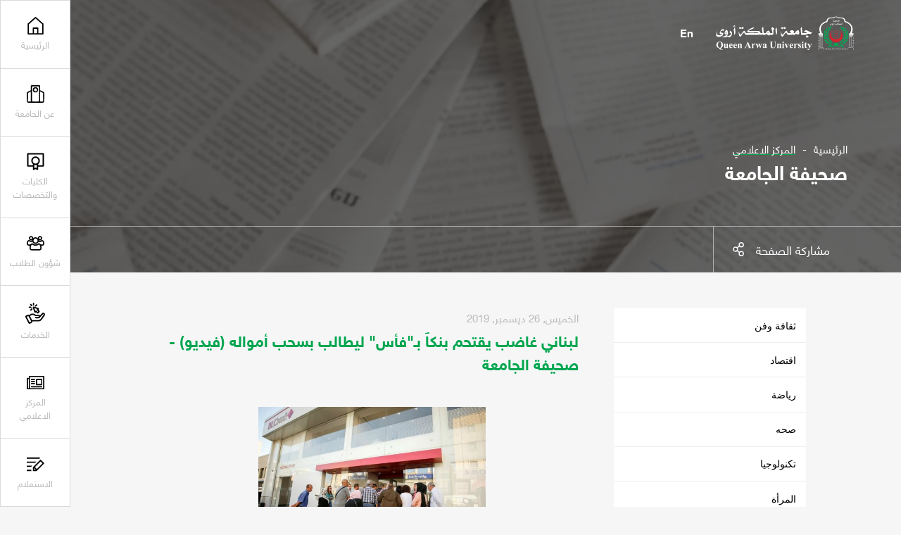

--- FILE ---
content_type: text/html;charset=utf-8;
request_url: https://qau.edu.ye/journal/13251
body_size: 70612
content:
<!DOCTYPE html>
<html lang="ar">
	<head>
		<meta charset="UTF-8">
		<meta name="viewport" content="width=device-width, initial-scale=1.0">
		
	<title>لبناني غاضب يقتحم بنكاً بـ"فأس" ليطالب بسحب أمواله (فيديو) - صحيفة الجامعة</title>
	<meta name="keywords" content="جامعة الملكة أروى, جامعة الملكة أروى, اليمن, التعليم العالي, بكالوريوس, ماجستير, دكتوراه, كليات, أقسام, قبول, تسجيل, خدمات طلابية, أخبار, أحداث, وظائف, توظيف, جامعة معتمدة, برامج أكاديمية, بحث علمي, منح دراسية, تعلم عن بعد" />
	
	<meta content="تقديم تعليم مميز، وإنتاج بحوث إبداعية تخدم المجتمع وتسهم في بناء اقتصاد المعرفة، من خلال إيجاد بيئة محفزة للتعلم والإبداع الفكري، والتوظيف الأمثل للتقنية، والشراكة المحلية والعالمية الفاعلة . <meta name=" name="description" />
	<meta property="og:title" content='لبناني غاضب يقتحم بنكاً بـ"فأس" ليطالب بسحب أمواله (فيديو) - صحيفة الجامعة'/>
	<meta property="og:type" content="website" />
	<meta property="og:url" content="https://qau.edu.ye/journal/13251" />
	<meta property="og:image" content="https://qau.edu.ye/upimages/journal/yemenshabab2019-12-26-08-35-06-579438.jpg" />
	<meta property="og:site_name" content="جامعة الملكة أروى" />
    <meta property="fb:app_id" content="434561633587616" />
    <meta property="fb:pages" content="826371467386759" />
	<meta property="og:description" content='' />
		<link rel="stylesheet" href="https://qau.edu.ye/css/swiper.min.css">
		<link rel="stylesheet" href="https://qau.edu.ye/css/jquery.fancybox.min.css">
		<link rel="stylesheet" href="https://qau.edu.ye/css/styles.css">
		<link rel="stylesheet" href="https://qau.edu.ye/css/in-pages.css">
		<link rel="stylesheet" href="https://qau.edu.ye/css/style-responsive.css">
		<link rel="stylesheet" href="https://qau.edu.ye/css/ar-style.css">
        
        <link rel="apple-touch-icon" sizes="57x57" href="https://qau.edu.ye/images/ico/apple-icon-57x57.png">
        <link rel="apple-touch-icon" sizes="60x60" href="https://qau.edu.ye/images/ico/apple-icon-60x60.png">
        <link rel="apple-touch-icon" sizes="72x72" href="https://qau.edu.ye/images/ico/apple-icon-72x72.png">
        <link rel="apple-touch-icon" sizes="76x76" href="https://qau.edu.ye/images/ico/apple-icon-76x76.png">
        <link rel="apple-touch-icon" sizes="114x114" href="https://qau.edu.ye/images/ico/apple-icon-114x114.png">
        <link rel="apple-touch-icon" sizes="120x120" href="https://qau.edu.ye/images/ico/apple-icon-120x120.png">
        <link rel="apple-touch-icon" sizes="144x144" href="https://qau.edu.ye/images/ico/apple-icon-144x144.png">
        <link rel="apple-touch-icon" sizes="152x152" href="https://qau.edu.ye/images/ico/apple-icon-152x152.png">
        <link rel="apple-touch-icon" sizes="180x180" href="https://qau.edu.ye/images/ico/apple-icon-180x180.png">
        <link rel="icon" type="image/png" sizes="192x192"  href="https://qau.edu.ye/images/ico/android-icon-192x192.png">
        <link rel="icon" type="image/png" sizes="32x32" href="https://qau.edu.ye/images/ico/favicon-32x32.png">
        <link rel="icon" type="image/png" sizes="96x96" href="https://qau.edu.ye/images/ico/favicon-96x96.png">
        <link rel="icon" type="image/png" sizes="16x16" href="https://qau.edu.ye/images/ico/favicon-16x16.png">
        <link rel="manifest" href="https://qau.edu.ye/images/ico/manifest.json">
        <meta name="msapplication-TileColor" content="#ffffff">
        <meta name="msapplication-TileImage" content="https://qau.edu.ye/images/ico/ms-icon-144x144.png">
        <meta name="theme-color" content="#ffffff">
        
        <!-- Google tag (gtag.js) -->
        <script async src="https://www.googletagmanager.com/gtag/js?id=G-98ZVJ97CBG"></script>
        <script>
          window.dataLayer = window.dataLayer || [];
          function gtag(){dataLayer.push(arguments);}
          gtag('js', new Date());

          gtag('config', 'G-98ZVJ97CBG');
        </script>
        
        <!-- Start Google verification Javascript -->
        <meta name="google-site-verification" content="xsmJEn_lHsavHfCnCJ_ExZ0jYbZXD59FFvsYp1INKbo" />
        <!-- End Google verification Javascript -->

        <!-- Start ahrefs verification Javascript -->
        <meta name="ahrefs-site-verification" content="52d1cbfcc2beb9415a6b64051b29eb3169b499c93392b4a4e543fac1ad3b7816">
        <!-- End ahrefs verification Javascript -->
         
         
         
	</head>
	<body ng-app="WneetApp">
        
        <script>
          window.fbAsyncInit = function() {
            FB.init({
              appId      : '434561633587616',
              xfbml      : true,
              version    : 'v9.0'
            });
            FB.AppEvents.logPageView();
          };

          (function(d, s, id){
             var js, fjs = d.getElementsByTagName(s)[0];
             if (d.getElementById(id)) {return;}
             js = d.createElement(s); js.id = id;
             js.src = "https://connect.facebook.net/en_US/sdk.js";
             fjs.parentNode.insertBefore(js, fjs);
           }(document, 'script', 'facebook-jssdk'));
        </script>
	
		<div class="site-container relative">

			<header class="header mo-header abs-tr fixed">
				<div class="mo-header__menu">
					<nav class="mo-header__nav h-100">
						<ul class="mo-header__list h-100">
							<li class="mo-header__item">	
								<a href="javascript:void(0)" class="menu-item__link header-box enquiry__item clickable" data-id="enquiry">
									<div class="header__box">
										<div class="header-box__icon">
											<svg viewBox="0 0 379.36 293.39" id="register"><path d="M0 0h281.31v28.35H0zM297.089 44.918l-166.2 166.198v82.27h82.27l166.199-166.2-82.269-82.268zm42.181 82.267L218.512 247.944l-42.182-42.181L297.089 85.005l42.181 42.18zM159.234 228.753l36.286 36.286h-36.286v-36.286zM0 265.04h98.89v28.35H0zM0 205.039h91.84l28.346-28.346H0zM208.532 88.346H0v28.346h180.187z"></path></svg>
										</div>
									</div>
								</a>
							</li>
						</ul>
					</nav>
				</div>
				<div class="menu-handler abs-center clickable trans a-center">
					<div class="menu-burger overflow display--block relative m-auto">
						<span class="burger__line line--top abs-tl trans-slow"></span>
						<span class="burger__line line--mid abs-tl trans-slow"></span>
						<span class="burger__line line--bottom abs-tl trans-slow"></span>
					</div>
				</div>
			</header>
			<div class="action__zone mo-action__zone abs-tr fixed">
				<div class="menu-holder__bgs fixed z-1">
					<div class="menu-holder__bg bg--white abs-tl z-1 h-100">
					</div>
				</div>
				<div class="action-zone__container abs-tr fixed z-1 h-100">
					<div class="action__item abs-tr fixed z-1">
						<nav class="menu__holder">
							<div class="menu-holder__inner over overflow">
								<div class="menu-holder__pad">
									<ul  id="accordion" class="menu-holder__list over accordion-container" >
										<li class="menu-holder__item menu-holder__title main--item">
											<div class="content-entry">
												<div class="entry-title">
													<a href="https://qau.edu.ye" class="entry-title__q menu-holder__subtitle w-100">
														<div class="header__box">
															<div class="header-box__icon">
																<svg version="1.1" id="Capa_1" xmlns="http://www.w3.org/2000/svg" xmlns:xlink="http://www.w3.org/1999/xlink" x="0px" y="0px" viewBox="0 0 512.001 512.001" style="enable-background:new 0 0 512.001 512.001;" xml:space="preserve">
																	<g>
																		<g>
																			<path d="M481.807,193.594L268.474,4.732c-7.122-6.306-17.832-6.312-24.954,0L30.187,193.594c-4.035,3.57-6.344,8.703-6.344,14.093
																				v285.49c0,10.397,8.427,18.824,18.824,18.824h426.667c10.397,0,18.823-8.427,18.824-18.824v-285.49
																				C488.157,202.297,485.848,197.165,481.807,193.594z M450.51,474.354H61.491v-258.19L256,43.966l194.51,172.198V474.354z"></path>
																		</g>
																	</g>
																	<g>
																		<g>
																			<path d="M319.373,308.079H192.628c-10.397,0-18.823,8.427-18.823,18.824v166.274h37.647V345.726h89.092v147.451h37.647h0.006
																				V326.903C338.196,316.506,329.77,308.079,319.373,308.079z"></path>
																		</g>
																	</g>
																	</svg>

															</div>
															<div class="header-box__label trans">الرئيسية</div>
														</div>
													</a>
												</div>
											</div>
										</li>
										<li class="menu-holder__item menu-holder__title main--item">
											<div class="content-entry">
												<div class="entry-title">
													<div class="entry-title__q menu-holder__subtitle w-100">
														<div class="header__box">
															<div class="header-box__icon">
															<svg id="Layer_1" data-name="Layer 1" xmlns="http://www.w3.org/2000/svg" viewBox="0 0 91.0045 91.2731"><title>university-00</title><path d="M25.62,3H64.9276a1.6079,1.6079,0,0,1,1.6079,1.6079V88.2731a0,0,0,0,1,0,0H24.0119a0,0,0,0,1,0,0V4.6079A1.6079,1.6079,0,0,1,25.62,3Z" style="fill:none;stroke:#000;stroke-linecap:round;stroke-linejoin:round;stroke-width:6px"></path><path d="M31.7878,88.7731H9.4972a5.5611,5.5611,0,0,1-5.5608-5.5013L3.5,42.7073a5.5613,5.5613,0,0,1,3.0506-5.0222L24.5119,28.6" transform="translate(-0.5 -0.5)" style="fill:none;stroke:#000;stroke-linecap:round;stroke-linejoin:round;stroke-width:6px"></path><path d="M60.5717,88.7731H82.5074a5.5611,5.5611,0,0,0,5.5608-5.5013l.436-40.5645a5.5611,5.5611,0,0,0-3.0506-5.0222L67.4926,28.6" transform="translate(-0.5 -0.5)" style="fill:none;stroke:#000;stroke-linecap:round;stroke-linejoin:round;stroke-width:6px"></path><circle cx="45.2737" cy="24.164" r="10.7059" style="fill:none;stroke:#000;stroke-linecap:round;stroke-linejoin:round;stroke-width:6px"></circle></svg>

															</div>
															<div class="header-box__label trans">عن الجامعة</div>
														</div>
														<div class="entry-icon">
														<svg class="icon icon--arrow-short-down" viewBox="0 0 61.8 50.67" id="arrow-short-down"><path class="path trans" d="M0 0h61.796L30.898 50.67 0 0zm49.046 7.158H12.749l18.149 29.763L49.046 7.158z"></path></svg>
													</div>
													</div>
													
												</div>
												<div class="accordion-content" style="display: none;">
													<ul class="menu-holder__list over">
														<li class="menu-holder__title main--item link--active">
															<div class="menu-holder__subtitle w-100"><span>عن الجامعة</span></div>
															<ul class="submenu-list sub--holder w-100">
                                                                <li class="submenu-item side--item">
                                                                    <a href="https://qau.edu.ye/about/1" class="menu-holder__link submenu-a">نبذة عن اسم الجامعة</a>
                                                                </li>
                                                                <li class="submenu-item side--item">
                                                                    <a href="https://qau.edu.ye/about/2" class="menu-holder__link submenu-a">تأسيس الجامعة</a>
                                                                </li>
                                                                <li class="submenu-item side--item">
                                                                    <a href="https://qau.edu.ye/about/3" class="menu-holder__link submenu-a">رؤية ورسالة الجامعة</a>
                                                                </li>
                                                                <li class="submenu-item side--item">
                                                                    <a href="https://qau.edu.ye/about/4" class="menu-holder__link submenu-a">أهداف الجامعة</a>
                                                                </li>
                                                                <li class="submenu-item side--item">
                                                                    <a href="https://qau.edu.ye/about/5" class="menu-holder__link submenu-a">الهيكل الأكاديمي</a>
                                                                </li>
                                                                <li class="submenu-item side--item">
                                                                    <a href="https://qau.edu.ye/about/9" class="menu-holder__link submenu-a">الكادر الاداري</a>
                                                                </li>
                                                                <li class="submenu-item side--item">
                                                                    <a href="https://qau.edu.ye/about/10" class="menu-holder__link submenu-a">مركز التدريب والتنمية</a>
                                                                </li>
                                                                <li class="submenu-item side--item">
                                                                    <a href="https://qau.edu.ye/about/11" class="menu-holder__link submenu-a">مؤسس الجامعة</a>
                                                                </li>
                                                                <li class="submenu-item side--item">
                                                                    <a href="https://qau.edu.ye/about/13" class="menu-holder__link submenu-a">مركز ضمان الجودة</a>
                                                                </li>
                                                                <li class="submenu-item side--item">
                                                                    <a href="https://qau.edu.ye/about/14" class="menu-holder__link submenu-a">كلمة مؤسس الجامعة رئيس مجلس الامناء</a>
                                                                </li>
                                                                <li class="submenu-item side--item">
                                                                    <a href="https://qau.edu.ye/about/16" class="menu-holder__link submenu-a">نشأة الجامعة</a>
                                                                </li>
                                                                <li class="submenu-item side--item">
                                                                    <a href="https://qau.edu.ye/about/21" class="menu-holder__link submenu-a">كلمة رئيس الجامعة</a>
                                                                </li>
                                                                <li class="submenu-item side--item">
                                                                    <a href="https://qau.edu.ye/about/22" class="menu-holder__link submenu-a">جامعة الملكة أروى على الإنترنت</a>
                                                                </li>
                                                                <li class="submenu-item side--item">
                                                                    <a href="https://qau.edu.ye/about/23" class="menu-holder__link submenu-a">المراكز البحثية والاستشارية</a>
                                                                </li>
                                                                <li class="submenu-item side--item">
                                                                    <a href="https://qau.edu.ye/about/25" class="menu-holder__link submenu-a">الهوية الرقمية لجامعة الملكة أروى</a>
                                                                </li>
                                                                <li class="submenu-item side--item">
                                                                    <a href="https://qau.edu.ye/about/26" class="menu-holder__link submenu-a">سياسة استخدام البريد الإلكتروني الجامعي</a>
                                                                </li>
															</ul>
														</li>
														<li class="menu-holder__title main--item">
															<div class="menu-holder__subtitle w-100"><span>شركاء ونجاحات</span></div>
                                                            
															<ul class="submenu-list sub--holder w-100">
                                                                <li class="submenu-item side--item">
                                                                    <a href="https://qau.edu.ye/success/1" class="menu-holder__link submenu-a">عضو اتحاد الجامعات العربية</a>
                                                                </li>
                                                                <li class="submenu-item side--item">
                                                                    <a href="https://qau.edu.ye/success/2" class="menu-holder__link submenu-a">عضو اتحاد الجامعات الاسلامية</a>
                                                                </li>
                                                                <li class="submenu-item side--item">
                                                                    <a href="https://qau.edu.ye/success/3" class="menu-holder__link submenu-a">عضو اتحاد الجامعات اليمنية الأهلية</a>
                                                                </li>
                                                                <li class="submenu-item side--item">
                                                                    <a href="https://qau.edu.ye/success/4" class="menu-holder__link submenu-a">اعترافات الجامعة</a>
                                                                </li>
                                                                <li class="submenu-item side--item">
                                                                    <a href="https://qau.edu.ye/success/7" class="menu-holder__link submenu-a">نماذج معادلة شهادات الجامعة</a>
                                                                </li>
                                                                <li class="submenu-item side--item">
                                                                    <a href="https://qau.edu.ye/success/12" class="menu-holder__link submenu-a">وزارة التعليم العالي والبحث العلمي</a>
                                                                </li>
                                                                <li class="submenu-item side--item">
                                                                    <a href="https://qau.edu.ye/success/13" class="menu-holder__link submenu-a">البوابة الالكترونية للتنسيق الموحد</a>
                                                                </li>
                                                                <li class="submenu-item side--item">
                                                                    <a href="https://qau.edu.ye/success/15" class="menu-holder__link submenu-a">التقييم العالمي والمحلي لجامعة الملكة أروى (ترتيب جامعة الملكة أروى)</a>
                                                                </li>
                                                                <li class="submenu-item side--item">
                                                                    <a href="https://qau.edu.ye/success/16" class="menu-holder__link submenu-a">شهادات حاصله عليها الجامعة</a>
                                                                </li>
                                                                <li class="submenu-item side--item">
                                                                    <a href="https://qau.edu.ye/success/17" class="menu-holder__link submenu-a">اتفاقيات التعاون العلمي والثقافي - الجامعات الصديقة</a>
                                                                </li>
                                                                
															</ul>
														</li>
													</ul>
												</div>
											</div>
										</li>
                                        
										<li class="menu-holder__item menu-holder__title main--item">
											<div class="content-entry">
												<div class="entry-title">
													<div class="entry-title__q menu-holder__subtitle w-100">
														<div class="header__box">
															<div class="header-box__icon">
																<svg version="1.1" xmlns="http://www.w3.org/2000/svg" viewBox="0 0 512 512" xmlns:xlink="http://www.w3.org/1999/xlink" enable-background="new 0 0 512 512">
                                                                  <g>
                                                                    <g>
                                                                      <g>
                                                                        <path d="m460.2,361.1h-128.1v-31.1c29.4-22.8 48.3-58.5 48.3-98.6 0-68.8-55.7-124.6-124.3-124.6s-124.3,55.8-124.3,124.6c0,39.3 18.2,74.4 46.6,97.3v32.4h-126.6v-309.2h408.3v309.2h0.1zm-204,69.4l-36.8,16.6v-96.5c11.6,3.6 23.9,5.5 36.7,5.5 12.2,0 23.9-1.8 35-5v95.5l-34.9-16.1zm-.2-114.4c-46.7,0-84.5-37.9-84.5-84.7 0-46.8 37.8-84.7 84.5-84.7s84.5,37.9 84.5,84.7c0,46.8-37.8,84.7-84.5,84.7zm224.6-305.1h-449.2c-11.3,0-20.4,9.2-20.4,20.5v350.1c0,11.3 9.1,20.5 20.4,20.5h146.9v81.3c0,12.8 13.2,21.4 24.9,16.1l52.9-23.8 51.1,23.5c11.7,5.4 25-3.2 25-16.1v-81h148.5c11.3,0 20.4-9.2 20.4-20.5v-350.1c-0.1-11.3-9.2-20.5-20.5-20.5z"></path>
                                                                      </g>
                                                                    </g>
                                                                  </g>
                                                                </svg>
															</div>
															<div class="header-box__label trans">الكليات والتخصصات</div>
														</div>
													</div>
													<div class="entry-icon">
														<svg class="icon icon--arrow-short-down" viewBox="0 0 61.8 50.67" id="arrow-short-down"><path class="path trans" d="M0 0h61.796L30.898 50.67 0 0zm49.046 7.158H12.749l18.149 29.763L49.046 7.158z"></path></svg>
													</div>
												</div>
												<div class="accordion-content" style="display: none;">
													<ul class="submenu-list sub--holder w-100">

														<li class="submenu-item side--item">
															<a href="https://qau.edu.ye/colleges/1" class="menu-holder__link submenu-a"><span>كلية الاقتصاد والعلوم الإدارية</span></a>
														</li>
														<li class="submenu-item side--item">
															<a href="https://qau.edu.ye/colleges/2" class="menu-holder__link submenu-a"><span>كلية الآداب والعلوم الإنسانية</span></a>
														</li>
														<li class="submenu-item side--item">
															<a href="https://qau.edu.ye/colleges/3" class="menu-holder__link submenu-a"><span>كلية الحقوق</span></a>
														</li>
														<li class="submenu-item side--item">
															<a href="https://qau.edu.ye/colleges/4" class="menu-holder__link submenu-a"><span>كلية الهندسة وعلوم الحاسوب</span></a>
														</li>
														<li class="submenu-item side--item">
															<a href="https://qau.edu.ye/colleges/5" class="menu-holder__link submenu-a"><span>كلية العلوم الطبية</span></a>
														</li>
														<li class="submenu-item side--item">
															<a href="https://qau.edu.ye/colleges/6" class="menu-holder__link submenu-a"><span>كلية الدراسات العليا</span></a>
														</li>
                                                        
													</ul>
												</div>
											</div>
										</li>
                                        
										<li class="menu-holder__item menu-holder__title main--item">
											<div class="content-entry">
												<div class="entry-title">
													<div class="entry-title__q menu-holder__subtitle w-100">
														<div class="header__box">
															<div class="header-box__icon">
															 <svg version="1.1" id="login" xmlns="http://www.w3.org/2000/svg" xmlns:xlink="http://www.w3.org/1999/xlink" x="0px" y="0px" viewBox="0 0 100.8 82.4" style="enable-background:new 0 0 100.8 82.4;" xml:space="preserve">
                                                                <path d="M89.1,55.3H77.5v-7h11.6c1.5,0,2.7-0.4,3.5-1.2c0.5-0.5,1.1-1.3,1.1-3.2c0-1,0-2-0.1-2.9c-0.1-0.9-0.2-1.9-0.4-2.9
                                                                    c-0.2-1-0.4-2-0.7-2.9c-0.3-0.8-0.6-1.6-1-2.3c-0.4-0.7-0.8-1.2-1.3-1.7c-0.4-0.4-0.9-0.7-1.5-0.9c-0.4-0.2-0.9-0.3-1.4-0.3
                                                                    c0,0-0.1,0-0.1,0.1c-0.7,0.4-1.4,0.9-2.2,1.5c-1.1,0.7-2.4,1.3-4.1,1.9c-3.4,1.1-7,1.1-10.4,0c-1.7-0.5-3-1.2-4.1-1.9
                                                                    c-0.8-0.5-1.5-1-2.2-1.5l3.8-5.9c0.7,0.4,1.4,0.9,2.3,1.5c0.4,0.2,1.1,0.6,2.4,1c2,0.7,4.1,0.7,6.1,0c1.3-0.4,2-0.8,2.4-1.1
                                                                    c0.8-0.5,1.6-1,2.2-1.5c1.2-0.8,2.1-1.2,3.2-1.2c1.7,0,3.3,0.3,4.7,0.9c1.4,0.6,2.7,1.4,3.7,2.4c1,0.9,1.8,2,2.5,3.3
                                                                    c0.7,1.2,1.2,2.4,1.6,3.6c0.4,1.2,0.7,2.4,0.9,3.8c0.2,1.3,0.4,2.6,0.5,3.7c0.1,1.1,0.1,2.2,0.1,3.4c0,3.4-1.1,6.2-3.3,8.3
                                                                    C95.3,54.3,92.5,55.3,89.1,55.3z"></path>
                                                                <path d="M75.8,7c1.6,0,2.8,0.5,3.9,1.6c1.1,1.1,1.6,2.3,1.6,3.9c0,1.6-0.5,2.8-1.6,3.9c-1.1,1.1-2.3,1.6-3.9,1.6
                                                                    c-1.6,0-2.8-0.5-3.9-1.6c-1.1-1.1-1.6-2.3-1.6-3.9c0-1.6,0.5-2.8,1.6-3.9C73,7.5,74.2,7,75.8,7 M75.8,0c-3.5,0-6.4,1.2-8.9,3.7
                                                                    c-2.5,2.5-3.7,5.4-3.7,8.9s1.2,6.4,3.7,8.9c2.5,2.5,5.4,3.7,8.9,3.7s6.4-1.2,8.9-3.7c2.5-2.5,3.7-5.4,3.7-8.9s-1.2-6.4-3.7-8.9
                                                                    C82.2,1.2,79.2,0,75.8,0L75.8,0z"></path>
                                                                <path d="M23.3,55.3H11.7c-3.4,0-6.2-1-8.3-3.1C1.1,50.1,0,47.3,0,43.9c0-1.2,0-2.3,0.1-3.4c0.1-1.2,0.2-2.4,0.5-3.7
                                                                    c0.2-1.3,0.5-2.6,0.9-3.8c0.4-1.3,0.9-2.5,1.6-3.6c0.7-1.3,1.6-2.4,2.5-3.3c1-1,2.3-1.8,3.7-2.4c1.4-0.6,3-0.9,4.7-0.9
                                                                    c1.1,0,2.1,0.5,3.2,1.2c0.7,0.4,1.4,0.9,2.3,1.5c0.4,0.3,1.1,0.6,2.4,1.1c2,0.7,4.1,0.7,6.1,0c1.3-0.4,2-0.8,2.4-1.1
                                                                    c0.8-0.5,1.6-1,2.2-1.5l3.8,5.9c-0.7,0.4-1.4,0.9-2.2,1.4c-1.1,0.7-2.5,1.3-4.1,1.9c-3.4,1.1-7,1.1-10.4,0
                                                                    c-1.7-0.5-3-1.2-4.1-1.9c-0.8-0.5-1.5-1-2.2-1.5c0,0-0.1,0-0.1-0.1c-0.5,0.1-1,0.2-1.4,0.3c-0.6,0.2-1.1,0.5-1.5,0.9
                                                                    c-0.5,0.4-0.9,1-1.3,1.7c-0.4,0.7-0.8,1.5-1,2.3C7.9,36,7.7,37,7.5,38.1c-0.2,1.1-0.3,2-0.4,2.9C7,41.9,7,42.9,7,43.9
                                                                    c0,1.9,0.7,2.8,1.1,3.3c0.8,0.8,2,1.2,3.5,1.2h11.6V55.3z"></path>
                                                                <path d="M25,7c1.6,0,2.8,0.5,3.9,1.6c1.1,1.1,1.6,2.3,1.6,3.9c0,1.6-0.5,2.8-1.6,3.9c-1.1,1.1-2.3,1.6-3.9,1.6
                                                                    c-1.6,0-2.8-0.5-3.9-1.6c-1.1-1.1-1.6-2.3-1.6-3.9c0-1.6,0.5-2.8,1.6-3.9C22.2,7.5,23.4,7,25,7 M25,0c-3.5,0-6.4,1.2-8.9,3.7
                                                                    c-2.5,2.5-3.7,5.4-3.7,8.9s1.2,6.4,3.7,8.9c2.5,2.5,5.4,3.7,8.9,3.7s6.4-1.2,8.9-3.7c2.5-2.5,3.7-5.4,3.7-8.9s-1.2-6.4-3.7-8.9
                                                                    C31.4,1.2,28.5,0,25,0L25,0z"></path>
                                                                <path d="M31.4,48.8c1,0.6,2.1,1.4,3.2,2.1c1.9,1.2,4.1,2.3,7,3.2c2.9,0.9,5.8,1.4,8.8,1.4c2.9,0,5.9-0.5,8.7-1.4
                                                                    c2.8-0.9,5.1-1.9,7-3.2c1.2-0.8,2.3-1.5,3.2-2.1c0.5,0.1,1,0.2,1.4,0.4c0.8,0.3,1.4,0.7,1.9,1.2c0.6,0.6,1.2,1.4,1.8,2.3
                                                                    c0.6,1.1,1.2,2.3,1.5,3.5c0.4,1.3,0.8,2.8,1.1,4.4c0.3,1.6,0.5,3.2,0.6,4.6c0.1,1.5,0.2,3,0.2,4.6c0,2.6-0.8,3.6-1.4,4.2
                                                                    c-0.7,0.6-1.9,1.5-4.7,1.5H29c-2.8,0-4-0.8-4.7-1.5c-0.6-0.6-1.4-1.6-1.4-4.2c0-1.6,0.1-3.1,0.2-4.6c0.1-1.4,0.3-2.9,0.6-4.6
                                                                    c0.3-1.6,0.6-3.1,1.1-4.4c0.4-1.1,0.9-2.3,1.5-3.5c0.5-0.9,1.1-1.7,1.8-2.4c0.5-0.5,1.1-0.8,1.9-1.2C30.4,49,30.9,48.9,31.4,48.8
                                                                     M67.9,41.7c-0.3,0-1,0.3-2.1,1c-1.1,0.7-2.3,1.5-3.6,2.4c-1.3,0.9-3,1.6-5.2,2.3c-2.2,0.7-4.4,1.1-6.6,1.1
                                                                    c-2.2,0-4.4-0.3-6.6-1.1c-2.2-0.7-3.9-1.5-5.2-2.3c-1.3-0.9-2.5-1.6-3.6-2.4c-1.1-0.7-1.8-1-2.1-1c-2,0-3.8,0.3-5.5,1
                                                                    c-1.6,0.7-3,1.5-4.2,2.6c-1.1,1.1-2.2,2.4-3,4c-0.9,1.6-1.6,3.1-2.1,4.8c-0.5,1.6-1,3.4-1.3,5.3c-0.3,1.9-0.6,3.7-0.7,5.3
                                                                    c-0.1,1.6-0.2,3.3-0.2,5.1c0,3.9,1.2,7,3.6,9.3c2.4,2.3,5.5,3.4,9.5,3.4h42.8c3.9,0,7.1-1.1,9.5-3.4c2.4-2.3,3.6-5.4,3.6-9.3
                                                                    c0-1.7-0.1-3.4-0.2-5.1c-0.1-1.6-0.3-3.4-0.7-5.3c-0.3-1.9-0.8-3.7-1.3-5.3c-0.5-1.6-1.2-3.2-2.1-4.8c-0.9-1.5-1.9-2.9-3-4
                                                                    c-1.1-1.1-2.5-2-4.2-2.6C71.7,42,69.9,41.7,67.9,41.7L67.9,41.7z"></path>
                                                                <path d="M50.4,14.2c3.3,0,6,1.1,8.3,3.5c2.4,2.4,3.4,5,3.4,8.3s-1.1,6-3.4,8.3c-2.4,2.4-5,3.5-8.3,3.5c-3.3,0-6-1.1-8.3-3.5
                                                                    c-2.4-2.4-3.4-5-3.4-8.3s1.1-6,3.5-8.3C44.4,15.3,47.1,14.2,50.4,14.2 M50.4,7.2c-5.2,0-9.6,1.8-13.3,5.5
                                                                    c-3.7,3.7-5.5,8.1-5.5,13.3s1.8,9.6,5.5,13.3c3.7,3.7,8.1,5.5,13.3,5.5S60,43,63.7,39.3c3.7-3.7,5.5-8.1,5.5-13.3
                                                                    s-1.8-9.6-5.5-13.3C60,9.1,55.6,7.2,50.4,7.2L50.4,7.2z"></path>
                                                                </svg>
															</div>
															<div class="header-box__label trans">شؤون الطلاب</div>
														</div>
													</div>
													<div class="entry-icon">
														<svg class="icon icon--arrow-short-down" viewBox="0 0 61.8 50.67" id="arrow-short-down"><path class="path trans" d="M0 0h61.796L30.898 50.67 0 0zm49.046 7.158H12.749l18.149 29.763L49.046 7.158z"></path></svg>
													</div>
												</div>
												<div class="accordion-content" style="display: none;">
													<ul class="menu-holder__list over">
                                                        
														<li class="menu-holder__title main--item">
															<div class="menu-holder__subtitle w-100"><span>القبول والتسجيل</span></div>
															<ul class="submenu-list sub--holder w-100">
                                                                
																<li class="submenu-item side--item">
																	<a href="https://qau.edu.ye/affairs/3" class="menu-holder__link submenu-a">الجدول العام للمحاضرات</a>
																</li>
																<li class="submenu-item side--item">
																	<a href="https://qau.edu.ye/affairs/4" class="menu-holder__link submenu-a">الاستمارات الالكترونية</a>
																</li>
																<li class="submenu-item side--item">
																	<a href="https://qau.edu.ye/affairs/5" class="menu-holder__link submenu-a">دليل القبول والتسجيل</a>
																</li>
																<li class="submenu-item side--item">
																	<a href="https://qau.edu.ye/affairs/6" class="menu-holder__link submenu-a">إجراءات القبول</a>
																</li>
																<li class="submenu-item side--item">
																	<a href="https://qau.edu.ye/affairs/7" class="menu-holder__link submenu-a">الطلاب المحولين</a>
																</li>
																<li class="submenu-item side--item">
																	<a href="https://qau.edu.ye/affairs/23" class="menu-holder__link submenu-a">نتائج الامتحانات النهائية</a>
																</li>
																<li class="submenu-item side--item">
																	<a href="https://qau.edu.ye/affairs/26" class="menu-holder__link submenu-a">المقاعد المجانية والمنح الجزئية التنافسية - واجهة تقديم الطلب</a>
																</li>
																<li class="submenu-item side--item">
																	<a href="https://qau.edu.ye/affairs/28" class="menu-holder__link submenu-a">طلب تخفيض  الرسوم الدراسية</a>
																</li>
																<li class="submenu-item side--item">
																	<a href="https://qau.edu.ye/affairs/29" class="menu-holder__link submenu-a">استبيان قياس مستوى الاداء الأكاديمي والإداري</a>
																</li>
																<li class="submenu-item side--item">
																	<a href="https://qau.edu.ye/affairs/34" class="menu-holder__link submenu-a">الرسوم الجامعية للعام الجامعي 1446هـ - 2026/2025م</a>
																</li>
																<li class="submenu-item side--item">
																	<a href="https://qau.edu.ye/affairs/35" class="menu-holder__link submenu-a">التقويم الأكاديمي للعام الجامعي 2024/2023م - 1445 هـ</a>
																</li>
																<li class="submenu-item side--item">
																	<a href="https://qau.edu.ye/affairs/37" class="menu-holder__link submenu-a">بوابة التنسيق الإلكتروني الموحد للجامعات اليمنية</a>
																</li>
																<li class="submenu-item side--item">
																	<a href="https://qau.edu.ye/affairs/38" class="menu-holder__link submenu-a">البرامج والتخصصات التي تتميز بها جامعة الملكة أروى</a>
																</li>
															</ul>
														</li>
														<li class="menu-holder__title main--item">
															<div class="menu-holder__subtitle w-100"><span>طلابنا</span></div>
															<ul class="submenu-list sub--holder w-100">
                                                                
																<li class="submenu-item side--item">
																	<a href="https://qau.edu.ye/affairs/10" class="menu-holder__link submenu-a">خريجي الثانوية</a>
																</li>
																<li class="submenu-item side--item">
																	<a href="https://qau.edu.ye/affairs/11" class="menu-holder__link submenu-a">مشاريع الطلاب</a>
																</li>
																<li class="submenu-item side--item">
																	<a href="https://qau.edu.ye/affairs/12" class="menu-holder__link submenu-a">ماذا قالو عنا</a>
																</li>
																<li class="submenu-item side--item">
																	<a href="https://qau.edu.ye/affairs/43" class="menu-holder__link submenu-a">تقييم أداء سكرتارية الكليات والأقسام من وجهة نظر الطلاب</a>
																</li>
															</ul>
														</li>
														<li class="menu-holder__title main--item">
															<div class="menu-holder__subtitle w-100"><span>الخريجين</span></div>
															<ul class="submenu-list sub--holder w-100">
                                                                
																<li class="submenu-item side--item">
																	<a href="https://qau.edu.ye/affairs/13" class="menu-holder__link submenu-a">أدارة شؤون الخريجين</a>
																</li>
																<li class="submenu-item side--item">
																	<a href="https://qau.edu.ye/affairs/14" class="menu-holder__link submenu-a">منتدى الطلاب الخريجين</a>
																</li>
																<li class="submenu-item side--item">
																	<a href="https://qau.edu.ye/affairs/15" class="menu-holder__link submenu-a">أسئلة متكررة</a>
																</li>
															</ul>
														</li>
														<li class="menu-holder__title main--item">
															<div class="menu-holder__subtitle w-100"><span>الخدمات الالكترونية</span></div>
															<ul class="submenu-list sub--holder w-100">
                                                                
																<li class="submenu-item side--item">
																	<a href="https://qau.edu.ye/affairs/27" class="menu-holder__link submenu-a">قائمة الوصول السريع</a>
																</li>
																<li class="submenu-item side--item">
																	<a href="https://qau.edu.ye/affairs/39" class="menu-holder__link submenu-a">طلب الحصول على بطاقة الطالب، الأستاذ الدولية ISIC/ITIC</a>
																</li>
																<li class="submenu-item side--item">
																	<a href="https://qau.edu.ye/affairs/40" class="menu-holder__link submenu-a">طلب الحصول على البريد الإلكتروني الأكاديمي الرسمي</a>
																</li>
																<li class="submenu-item side--item">
																	<a href="https://qau.edu.ye/affairs/41" class="menu-holder__link submenu-a">نظام نتائج جامعة الملكة أروى</a>
																</li>
																<li class="submenu-item side--item">
																	<a href="https://qau.edu.ye/affairs/42" class="menu-holder__link submenu-a">خدمة حجز المقعد الدراسي</a>
																</li>
																<li class="submenu-item side--item">
																	<a href="https://qau.edu.ye/affairs/44" class="menu-holder__link submenu-a">جداول امتحانات الفصل الدراسي الأول للعام الجامعي 1447هـ - 2026/2025م</a>
																</li>
															</ul>
														</li>

													</ul>
												</div>
											</div>
										</li>
                                        
										<!--<li class="menu-holder__item menu-holder__title main--item">
											<div class="content-entry">
												<div class="entry-title">
													<a href="services.php" class="entry-title__q menu-holder__subtitle w-100">
														<div class="header__box">
															<div class="header-box__icon">
																<svg height="384pt" viewBox="0 0 384 384" width="384pt" xmlns="http://www.w3.org/2000/svg"><path d="m22.175781 142.902344c8.222657 3.226562 17.511719-.855469 20.726563-9.078125 24.167968-61.855469 82.691406-101.824219 149.097656-101.824219s124.929688 39.96875 149.097656 101.824219c2.460938 6.320312 8.511719 10.175781 14.910156 10.175781 1.929688 0 3.902344-.351562 5.816407-1.105469 8.230469-3.214843 12.296875-12.496093 9.085937-20.726562-29.015625-74.207031-99.230468-122.167969-178.910156-122.167969s-149.894531 47.960938-178.902344 122.175781c-3.21875 8.230469.847656 17.511719 9.078125 20.726563zm0 0"></path><path d="m319.113281 177.480469c-7.242187-63.761719-61.449219-113.480469-127.113281-113.480469s-119.871094 49.71875-127.113281 113.480469c-36.902344 7.085937-64.886719 39.574219-64.886719 78.519531 0 44.113281 35.886719 80 80 80 8.832031 0 16-7.167969 16-16v-128c0-52.9375 43.0625-96 96-96s96 43.0625 96 96v144c0 8.824219-7.175781 16-16 16h-32c-8.824219 0-16-7.175781-16-16 0-8.832031-7.167969-16-16-16s-16 7.167969-16 16c0 26.472656 21.527344 48 48 48h32c26.472656 0 48-21.527344 48-48v-1.609375c36.472656-7.4375 64-39.757813 64-78.390625 0-38.945312-27.984375-71.433594-64.886719-78.519531zm-287.113281 78.519531c0-20.855469 13.382812-38.59375 32-45.199219v90.398438c-18.617188-6.605469-32-24.34375-32-45.199219zm288 45.199219v-90.398438c18.617188 6.605469 32 24.34375 32 45.199219s-13.382812 38.59375-32 45.199219zm0 0"></path></svg>
															</div>
															<div class="header-box__label trans">Services</div>
														</div>
													</a>
												</div>
											</div>
										</li>-->
                                          
										<li class="menu-holder__item menu-holder__title main--item">
											<div class="content-entry">
												<div class="entry-title">
													<div class="entry-title__q menu-holder__subtitle w-100">
														<div class="header__box">
															<div class="header-box__icon">
																<svg class="icon-services" id="Layer_1" data-name="Layer 1" xmlns="http://www.w3.org/2000/svg" viewBox="0 0 88.0879 94.4497"><title>eservices</title><path d="M58.9083,83.6028H28.5489a3,3,0,0,1,0-6H58.9083A11.3009,11.3009,0,0,0,67.93,73.095L81.7013,53.8792a1.7942,1.7942,0,0,0,.3623-1.373,1.7351,1.7351,0,0,0-2.9981-.9424c-.0234.0263-.0478.0517-.0723.0771L65.9073,64.9134a3,3,0,1,1-4.2734-4.2129L74.6876,47.4612a7.7548,7.7548,0,0,1,11.8515,9.9659L72.7725,76.638A17.3537,17.3537,0,0,1,58.9083,83.6028Z" transform="translate(0.0023 0.0002)"></path><path d="M58.9083,69.6829H46.3018a3,3,0,0,1,0-6H58.9083a1.7608,1.7608,0,0,0,0-3.5215H46.2765A6.0011,6.0011,0,0,1,42.04,58.2483c-.1328-.12-.2705-.246-.42-.373A13.6427,13.6427,0,0,0,29.464,54.8948c-3.7852.89-5.7647,2.6348-9.043,5.5274l-1.0576.95A3,3,0,0,1,15.34,56.9212l1.1123-.998c3.5684-3.1485,6.3868-5.6358,11.6514-6.8721A19.4256,19.4256,0,0,1,45.5811,53.37c.127.1045.3125.2735.4912.4356.127.1152.2872.2607.4024.3554H58.9083a7.7608,7.7608,0,0,1,0,15.5215Z" transform="translate(0.0023 0.0002)"></path><path d="M18.6622,94.45a5.2479,5.2479,0,0,1-4.6943-2.8847l-.002-.004L.5533,64.7337a5.2348,5.2348,0,0,1,2.3423-7.0244L7.837,55.2376a9.7263,9.7263,0,0,1,13.0244,4.3418l9.4141,18.8272A9.7033,9.7033,0,0,1,25.9337,91.431l-4.9424,2.4716A5.2341,5.2341,0,0,1,18.6622,94.45Zm-12.4-31.7148,12.7295,25.459,4.2588-2.13A3.711,3.711,0,0,0,24.9083,81.09L15.4942,62.263a3.7154,3.7154,0,0,0-4.9765-1.6572Z" transform="translate(0.0023 0.0002)"></path><g id="_Group_" data-name="<Group>"><path d="M55.3018,48.1185a4.1331,4.1331,0,0,1-2.9257-1.2071l-.002-.0029L47.839,42.3743,46.7335,43.48a4.1137,4.1137,0,0,1-3.87,1.1045,4.1706,4.1706,0,0,1-2.9873-2.7285l-6.4512-19.355a4.1091,4.1091,0,0,1,1.0019-4.2393,4.1627,4.1627,0,0,1,4.2559-.9912l19.34,6.4463a4.139,4.139,0,0,1,1.6182,6.856L58.5352,31.678l4.5342,4.5352a4.14,4.14,0,0,1,0,5.8555l-4.84,4.84A4.128,4.128,0,0,1,55.3018,48.1185Zm1.3125-5.4551ZM47.839,35.1321a2.99,2.99,0,0,1,2.121.8789l5.3418,5.3409,2.211-2.211L52.172,33.7991a2.9989,2.9989,0,0,1,0-4.2422l1.1-1.1L40.2931,24.1312,44.6192,37.11l1.0987-1.0987A2.99,2.99,0,0,1,47.839,35.1321Zm-2.2706,4.8243.002.0087Zm-8.8037-17.001.0264.0088Zm2.35-2.3579.003.0073Z" transform="translate(0.0023 0.0002)"></path><path d="M28.8477,15.8426a2.9907,2.9907,0,0,1-2.1211-.8789L22.11,10.3465a3,3,0,1,1,4.2421-4.2422l4.6172,4.6172a3,3,0,0,1-2.1211,5.1211Z" transform="translate(0.0023 0.0002)"></path><path d="M36.6934,12.53a3,3,0,0,1-3-3V3a3,3,0,0,1,6,0V9.53A3,3,0,0,1,36.6934,12.53Z" transform="translate(0.0023 0.0002)"></path><path d="M24.6905,23.5325H18.1612a3,3,0,0,1,0-6h6.5293a3,3,0,0,1,0,6Z" transform="translate(0.0023 0.0002)"></path><path d="M24.31,35.8812A3,3,0,0,1,22.1886,30.76l4.6171-4.6162a3,3,0,0,1,4.2422,4.2421l-4.6172,4.6163A2.99,2.99,0,0,1,24.31,35.8812Z" transform="translate(0.0023 0.0002)"></path><path d="M45.7774,17.5159a3,3,0,0,1-2.1211-5.1216l4.6172-4.6167a3,3,0,0,1,4.2422,4.2432l-4.6172,4.6167A2.9915,2.9915,0,0,1,45.7774,17.5159Z" transform="translate(0.0023 0.0002)"></path></g></svg>
															</div>
															<div class="header-box__label trans">الخدمات</div>
														</div>
													</div>
													<div class="entry-icon">
														<svg class="icon icon--arrow-short-down" viewBox="0 0 61.8 50.67" id="arrow-short-down"><path class="path trans" d="M0 0h61.796L30.898 50.67 0 0zm49.046 7.158H12.749l18.149 29.763L49.046 7.158z"></path></svg>
													</div>
												</div>
												<div class="accordion-content" style="display: none;">
													<ul class="submenu-list sub--holder w-100">
                                                        
														<li class="submenu-item side--item">
															<a href="https://oasyemen.net/private/admission" target="_blank" class="menu-holder__link submenu-a"><span>بوابة التنسيق الإلكتروني الموحد للجامعات اليمنية</span></a>
														</li>
														<li class="submenu-item side--item">
															<a href="https://journal.qau.edu.ye/index.php/srj" target="_blank" class="menu-holder__link submenu-a"><span>مجلة جامعة الملكة أروى</span></a>
														</li>
														<li class="submenu-item side--item">
															<a href="https://lms.qau.edu.ye/" target="_blank" class="menu-holder__link submenu-a"><span>منصة التعليم الإلكتروني</span></a>
														</li>
														<li class="submenu-item side--item">
															<a href="https://outlook.office.com/mail/" target="_blank" class="menu-holder__link submenu-a"><span>تسجيل الدخول الى البريد الالكتروني الجامعي</span></a>
														</li>
														<li class="submenu-item side--item">
															<a href="https://login.microsoftonline.com" target="_blank" class="menu-holder__link submenu-a"><span>تسجبل الدخول الى خدمات ميكروسوفت للتعليم</span></a>
														</li>
														<li class="submenu-item side--item">
															<a href="https://old.qau.edu.ye/" target="_blank" class="menu-holder__link submenu-a"><span>ارشيف الموقع الالكتروني لجامعة الملكة أروى</span></a>
														</li>
														<li class="submenu-item side--item">
															<a href="https://t.me/queenarwauniv" target="_blank" class="menu-holder__link submenu-a"><span>قناة تليجرام الرسمية</span></a>
														</li>

                                                    </ul>
												</div>
											</div>
										</li>
                                        
                                        
										<li class="menu-holder__item menu-holder__title main--item">
											<div class="content-entry">
												<div class="entry-title">
													<div class="entry-title__q menu-holder__subtitle w-100">
														<div class="header__box">
															<div class="header-box__icon">
																<svg version="1.1" id="Capa_1" xmlns="http://www.w3.org/2000/svg" xmlns:xlink="http://www.w3.org/1999/xlink" x="0px" y="0px" viewBox="0 0 297 297" style="enable-background:new 0 0 297 297;" xml:space="preserve">
                                                                    <g>
                                                                        <path d="M286.933,262.429c5.56,0,10.067-4.508,10.067-10.068V44.64c0-5.56-4.508-10.068-10.067-10.068H44.677
                                                                            c-5.56,0-10.067,4.508-10.067,10.068v24.553H10.067C4.508,69.192,0,73.7,0,79.261v173.1c0,5.561,4.508,10.068,10.067,10.068
                                                                            H286.933z M20.136,89.328h14.474v152.965H20.136V89.328z M276.864,242.293H54.745V54.707h222.119V242.293z"></path>
                                                                        <path d="M165.804,193.189h86.52c5.56,0,10.067-4.508,10.067-10.067V96.572c0-5.56-4.508-10.068-10.067-10.068h-86.52
                                                                            c-5.56,0-10.067,4.509-10.067,10.068v86.549C155.736,188.681,160.244,193.189,165.804,193.189z M175.872,106.64h66.383v66.413
                                                                            h-66.383V106.64z"></path>
                                                                        <path d="M79.284,227.808h173.039c5.56,0,10.067-4.508,10.067-10.068c0-5.56-4.508-10.067-10.067-10.067H79.284
                                                                            c-5.561,0-10.068,4.508-10.068,10.067C69.216,223.3,73.724,227.808,79.284,227.808z"></path>
                                                                        <path d="M79.284,106.64h51.913c5.56,0,10.067-4.508,10.067-10.067c0-5.56-4.508-10.068-10.067-10.068H79.284
                                                                            c-5.561,0-10.068,4.509-10.068,10.068C69.216,102.132,73.724,106.64,79.284,106.64z"></path>
                                                                        <path d="M79.284,141.26h51.913c5.56,0,10.067-4.508,10.067-10.067c0-5.561-4.508-10.068-10.067-10.068H79.284
                                                                            c-5.561,0-10.068,4.508-10.068,10.068C69.216,136.752,73.724,141.26,79.284,141.26z"></path>
                                                                        <path d="M79.284,175.876h51.913c5.56,0,10.067-4.508,10.067-10.068c0-5.56-4.508-10.067-10.067-10.067H79.284
                                                                            c-5.561,0-10.068,4.508-10.068,10.067C69.216,171.368,73.724,175.876,79.284,175.876z"></path>
                                                                    </g>
                                                                </svg>
															</div>
															<div class="header-box__label trans">المركز الإعلامي</div>
														</div>
													</div>
													<div class="entry-icon">
														<svg class="icon icon--arrow-short-down" viewBox="0 0 61.8 50.67" id="arrow-short-down"><path class="path trans" d="M0 0h61.796L30.898 50.67 0 0zm49.046 7.158H12.749l18.149 29.763L49.046 7.158z"></path></svg>
													</div>
												</div>
												<div class="accordion-content" style="display: none;">
													<ul class="menu-holder__list sub--holder over">
														<li class="submenu-item side--item">
															<a href="https://qau.edu.ye/news-section/1" class="menu-holder__link submenu-a"><span>أخبار الجامعة</span></a>
														</li>
														<li class="submenu-item side--item">
															<a href="https://qau.edu.ye/news-section/2" class="menu-holder__link submenu-a"><span>أنشطة وفعاليات</span></a>
														</li>
														<li class="submenu-item side--item">
															<a href="https://qau.edu.ye/journal" class="menu-holder__link submenu-a"><span>صحيفة الجامعة</span></a>
														</li>
														<li class="menu-holder__title main--item">
															<div class="menu-holder__subtitle w-100"><span>الملتيميديا</span></div>
															<ul class="submenu-list sub--holder w-100">
																<li class="submenu-item side--item">
																	<a href="https://qau.edu.ye/gallery" class="menu-holder__link submenu-a">صور</a>
																</li>
																<li class="submenu-item side--item">
																	<a href="https://qau.edu.ye/videos" class="menu-holder__link submenu-a">فيديو</a>
																</li>
															</ul>
														</li>
														<li class="menu-holder__title main--item">
															<div class="menu-holder__subtitle w-100"><span>المكتبة</span></div>
															<ul class="submenu-list sub--holder w-100">
																<li class="submenu-item side--item">
																	<a href="https://qau.edu.ye/public-library" class="menu-holder__link submenu-a">المكتبة العامة</a>
																</li>
																<li class="submenu-item side--item">
																	<a href="https://qau.edu.ye/elibrary" class="menu-holder__link submenu-a">المكتبة الإلكترونية</a>
																</li>
															</ul>
														</li>
													</ul>
												</div>
											</div>
										</li>
                                        
									</ul>
								</div>
							</div>
						</nav>
					</div>
				</div>
			</div>
			<div class="header-left__box desk-logo abs-tr">
			<a href="https://qau.edu.ye" class="logo-link">
				<svg class="logo-svg" id="Layer_1" data-name="Layer 1" xmlns="http://www.w3.org/2000/svg" width="1400" height="351.153" viewBox="0 0 1400 351.153"><title>جامعة الملكة أروى</title><path d="M14.1471,186.9181c.6256-10.4315,4.6662-19.77,9.2368-28.9693a7.7884,7.7884,0,0,1,.8179,6.9237A55.9581,55.9581,0,0,0,20.36,179.1617a10.924,10.924,0,0,0,4.7119,10.7025,35.3075,35.3075,0,0,0,14.838,5.9119c6.57,1.2167,13.0376.21,19.479-.9227a64.3568,64.3568,0,0,0,14.05-3.6081c1.088-.4592,2.926-.6731,2.8035-2.0267-.1166-1.2884-1.913-1.4528-3.1109-1.6729-3.8322-.7044-7.6871-1.2856-11.5328-1.9173a24.4235,24.4235,0,0,1-7.26-2.08c-3.4519-1.76-4.6717-4.093-4.3115-7.9839a36.9043,36.9043,0,0,1,2.5378-10.4023,65.4283,65.4283,0,0,1,14.1391-21.9049c4.8405-4.8965,10.5259-8.0393,17.6719-7.8541A7.8866,7.8866,0,0,1,90.4973,138.2c1.6483,1.9388,2.474,3.9549,1.5077,6.6316-1.4276,3.9545-2.5177,8.0309-3.79,12.1812-1.1917-.6144-1.1853-1.7834-1.51-2.6661-1.0477-2.85-3.1666-4.0747-6.0269-4.31a13.268,13.268,0,0,0-5.6024.7318,39.6612,39.6612,0,0,0-13.4615,8.0773,10.1542,10.1542,0,0,0-3.0248,4.3706c-.7553,2.3492-.239,3.838,1.8511,5.1043a18.6239,18.6239,0,0,0,5.95,2.0411c4.02.8452,8.0453,1.6607,12.07,2.4824a13.5856,13.5856,0,0,1,4.9064,2.0987,5.3879,5.3879,0,0,1,2.5,5.9848c-1.0695,5.42-3.39,10.3967-5.38,15.49a4.0906,4.0906,0,0,1-1.2281,1.4138c-8.0487,6.8968-16.9653,12.2355-27.5282,14.0827-7.7058,1.3475-15.5082,1.75-23.2359-.1831-6.6086-1.6534-11.3219-5.4017-13.3933-12.0995a9.8243,9.8243,0,0,0-1.4684-3.2566v-.6334c.8758-.4269.6064-1.1972.5553-1.8911a18.3358,18.3358,0,0,1,.2532-5.2381C14.5667,188.0319,14.7748,187.3893,14.1471,186.9181Z" /><path d="M1328.4951,344.5825c-.0122-4.6423-.13-9.2873-.0063-13.9261.1158-4.354,1.271-8.3182,5.0428-11.0878a10.4683,10.4683,0,0,1,5.6047-1.8974c1.1792-.0886,1.7125-.5992,1.6517-1.7886-.043-.8417-.0017-1.6877-.0017-2.5317q0-50.6456.0048-101.2909c.0011-4.369-.4761-4.05,4.1142-4.0543,8.23-.0078,16.46.0046,24.69-.0049,3.971-.0046,3.3536.1258,3.3545,3.5008q.0136,50.8038.0053,101.6075c0,.7386.06,1.4829-.0123,2.2145-.1444,1.4765.2932,2.2,1.9239,2.5807,6.2321,1.4528,9.21,5.39,9.3214,12.1189.08,4.8521.0336,9.7062.0432,14.5593Zm43.0934-80.7517q0-25.1741,0-50.3482c0-.8443-.022-1.689-.005-2.533.018-.8979-.3573-1.3777-1.2961-1.3541-.5271.0132-1.0553-.0169-1.5828-.0116-4.7075.0479-3.9859-.4362-3.9886,4.076q-.0309,49.5566-.0112,99.1131c0,4.9771-.0023,4.9069,4.9709,4.7391,1.567-.0529,2.0631-.6157,1.9244-2.0676-.07-.7322-.0113-1.4766-.0113-2.2155Q1371.5884,288.53,1371.5885,263.8308Zm-15.3306,79.4416q11.2261,0,22.4521,0c.8432,0,1.6873-.0264,2.53.0008,1.0232.0331,1.5557-.35,1.5457-1.4551q-.0427-4.743.0018-9.4865c.01-1.1014-.5126-1.5083-1.5438-1.4709-.6315.0229-1.2647-.0017-1.8971-.0017q-22.9264-.0006-45.8528,0a15.7115,15.7115,0,0,1-1.58-.0074c-1.4648-.1489-2.099.3894-2.0443,1.951.0957,2.7373-.0006,5.4807.0343,8.2208.0279,2.1864.0613,2.2342,2.3216,2.24C1340.2357,343.2857,1348.2469,343.2721,1356.2579,343.2724Zm-6.3634-80.0047q0,25.0008,0,50.0018c0,.8439.0421,1.69-.0009,2.5312-.0614,1.2.4486,1.7561,1.6644,1.6733.5248-.0357,1.0543.0034,1.5817-.0009,2.7889-.0226,2.8188-.0235,2.8267-2.7409.0185-6.4348.006-12.87.006-19.3045q0-41.2989-.0025-82.5979c0-3.2708-.0151-3.2708-3.2667-3.2473-2.7859.02-2.8043.02-2.8054,3.05Q1349.8883,237.95,1349.8945,263.2677Zm7.6266.2518q0,25.17.011,50.34c.0057,3.7556-.8007,3.5679,3.8166,3.6393,1.56.0242,2.1018-.5768,1.9395-2.0479a14.5092,14.5092,0,0,1-.0088-1.5819q0-50.34-.0119-100.68c-.0024-3.7636.8558-3.5554-3.8083-3.6328-1.56-.0259-2.0867.5738-1.9486,2.0415.069.7322.0107,1.4764.0107,2.2151Q1357.521,238.6662,1357.5211,263.52Zm-9.1808.3238q0-25.3164-.0077-50.6328c-.0042-3.92.564-3.5972-3.8236-3.6269a2.6468,2.6468,0,0,1-.3162,0c-1.5781-.2033-2.0731.5969-1.9336,2.0392.0505.5225.0052,1.0541.0052,1.5815q0,50.3163.0078,100.6327c.0015,3.8925-.5969,3.6136,3.8119,3.6359a2.7566,2.7566,0,0,1,.3162,0c1.57.1911,2.0671-.6042,1.9479-2.0479-.06-.7333-.0081-1.4759-.0081-2.2142Q1348.34,288.5268,1348.34,263.8433Zm-18.0625,65.3423c.6934.0541,1.2134.13,1.7334.13q24.0219.0106,48.0438.0075c.2107,0,.4234-.0192.632.0016,1.507.15,2.0287-.3786,1.8085-1.9937-.6665-4.8859-4.5105-8.1923-9.9735-8.2129q-16.12-.0607-32.24.0126C1334.1671,319.1569,1330.6643,322.6318,1330.2778,329.1856Z" /><path d="M1035.8814,344.5825c.0194-4.6423-.0118-9.2856.0757-13.9267.06-3.1962.4981-6.33,2.685-8.9a10.51,10.51,0,0,1,6.6933-3.873c1.4628-.1957,2.024-.8665,1.8676-2.3017a20.54,20.54,0,0,1-.0133-2.2146q0-50.337,0-100.674c0-.6332-.0064-1.2664.0014-1.9.0338-2.7409.0352-2.7771,2.8038-2.7828q13.1382-.0273,26.2765-.0035c3.2184.0036,3.2286.0215,3.2288,3.3465q.0039,50.337.0016,100.674c0,.7387-.0017,1.4774,0,2.2161.0085,3.0262.0089,3.0262,3.0905,3.64,5.3091,1.0573,8.8282,5.498,9.0335,11.823.1608,4.9534.0057,9.917-.0089,14.876Zm19.5213-80.85c0-16.5674.0311-33.135-.0191-49.7023-.0152-4.9765,1.0373-4.2725-4.6052-4.4094-1.5961-.0387-2.2287.4093-2.1938,2.1213.1008,4.9577.0335,9.9187.0335,14.8784q0,43.8458.0023,87.6915c0,3.1325-.4031,3.1543,3.0342,3.1416.1055,0,.211,0,.3165,0,3.8713-.0036,3.4249.1577,3.427-3.3855Q1055.4128,288.9,1055.4027,263.7323Zm8.6816,67.1261h-1.8959c-7.4781,0-14.9564-.0146-22.4344.0086-2.255.007-2.2889.0545-2.3224,2.262-.0384,2.5273-.0274,5.0557-.0028,7.5833.0246,2.522.0436,2.5519,2.6457,2.5548q16.2728.0187,32.5457.0051c5.161,0,10.3226-.0474,15.4825.0275,1.5957.0232,2.2684-.4193,2.19-2.1219-.1207-2.6276-.0084-5.2651-.0372-7.8979-.026-2.37-.0511-2.4085-2.473-2.4144C1079.8832,330.8465,1071.9838,330.8585,1064.0843,330.8584Zm-1.4955-67.02q0-25.1691-.0009-50.3383c0-.8441-.0045-1.6884-.0205-2.5324-.0079-.42-.009-.9832-.4354-1.0971a8.2445,8.2445,0,0,0-4.6581-.0076c-1.0554.3475-.5467,1.6806-.5474,2.5659q-.0343,51.13-.015,102.2594c.0006,2.7558.0311,2.7559,2.7834,2.7651a8.03,8.03,0,0,1,.949.0035c1.552.1914,2.0932-.5425,1.9546-2.0151-.0689-.7321-.01-1.4762-.01-2.215Q1062.589,288.5322,1062.5888,263.838Zm7.6159-.3175q0-25.47-.0037-50.94c-.0013-2.9263-.0238-2.9372-2.9018-2.9323-3.2546.0057-3.0127-.2467-3.0144,3.13q-.0087,17.0856-.0024,34.1712,0,33.8548.0047,67.71c.0011,2.7717.03,2.7719,2.7369,2.7938.3164.0026.6331.0083.9491-.0021,2.1653-.0718,2.1691-.073,2.2289-2.3567.0167-.6323.003-1.2655.003-1.8983Q1070.205,288.3579,1070.2047,263.5205Zm7.633-.0345q0-25.1544-.002-50.3087c0-.843-.0205-1.6863-.05-2.5289-.0157-.4552-.2454-.8829-.6938-.9-1.4717-.0561-2.9486-.07-4.4195-.0071-.6537.028-.736.6418-.7488,1.1784-.02.8433-.02,1.6873-.02,2.531q-.0015,21.8321-.0008,43.6642,0,28.7929.0052,57.586c.0013,2.7329.0314,2.7495,2.7731,2.748,3.4739-.002,3.1525.19,3.1538-3.3379Q1077.8447,288.7986,1077.8377,263.486Zm12.0009,65.6759c-.0641-6.1168-3.6586-9.9747-9.4685-10.019-10.9577-.0835-21.9165-.034-32.8748-.0336-.5254,0-1.051.058-1.5764.09-3.8874.24-8.9475,4.3688-8.0725,9.9621Z" /><path d="M930.7431,344.5825c-.2155-1.0809-1.3333-1.096-1.9934-1.65a7.1675,7.1675,0,0,1-2.43-7.95,5.5472,5.5472,0,0,1,5.9014-3.8c2.5586.1768,4.0256,1.5712,4.5725,4.4126.1387.721.1115,1.4725.2241,2.2.2843,1.8391,1.2727,2.2863,2.8483,1.2819a7.6925,7.6925,0,0,0,2.4287-2.87,74.9372,74.9372,0,0,0,3.7834-8.6825,3.1154,3.1154,0,0,0-.2834-2.69c-5.0549-11.5905-10.0865-23.1915-15.2115-34.751-1.2748-2.8756-2.5657-5.844-5.827-7.1777a.935.935,0,0,1-.52-1.3136c.2794-.61.8836-.45,1.3807-.4511q8.2337-.0152,16.4673-.006,2.058.0009,4.116.0263c.4262.0058.84.082.9231.6173.08.5133-.2189.7624-.6558.8935-.5054.1516-1.0289.2521-1.5211.4371a2.5406,2.5406,0,0,0-1.7412,3.2547,17.6853,17.6853,0,0,0,.8764,3.03c2.7714,6.49,5.59,12.96,8.3729,19.39,1.188-.0707,1.109-1.0118,1.3433-1.6263,1.9138-5.02,3.8141-10.0456,5.6424-15.0971a20.4411,20.4411,0,0,0,1.0673-4.28c.389-2.99-.3316-3.993-3.1734-4.86-.3024-.0923-.6142-.1541-.9227-.2257-.4177-.097-.8463-.2256-.8707-.7339-.0353-.7381.5292-.8062,1.0644-.8075q6.1749-.015,12.35-.0077a1.0412,1.0412,0,0,1,.315.0166c.2814.0922.6192.0805.707.4946.1012.4774-.0408.9257-.4557,1.0353-3.7978,1.0034-4.6209,4.4134-5.7931,7.38-4.53,11.4642-8.8985,22.9919-13.3711,34.4789-1.2993,3.337-2.78,6.6031-4.1152,9.9266-1.663,4.1378-4.0228,7.7076-7.898,10.1051Z" /><path d="M1388.0312,250.82a5.3411,5.3411,0,0,1-.6663,2.6076,10.3225,10.3225,0,0,1-6.95,5.4675,2.8875,2.8875,0,0,1-1.3339-.0788c3.1678-1.1294,5.4674-3.0546,6.3921-6.2929-.4212-.466-.786-.3018-1.1931-.1838-3.0332.88-4.741.3026-5.8857-1.9559a5.9731,5.9731,0,0,1,1.7346-7.36,4.6962,4.6962,0,0,1,6.7074,1.0625A5.8107,5.8107,0,0,1,1388.0312,247Zm-2.1072-2.3975a10.96,10.96,0,0,0-.9128-4.0836,2.4362,2.4362,0,0,0-2.5953-1.3806,2.2059,2.2059,0,0,0-1.9275,1.8159,8.6773,8.6773,0,0,0,.0247,4.6645,2.7414,2.7414,0,0,0,3.3467,2.1156C1385.4446,251.2964,1385.9445,250.5832,1385.924,248.4228Z" /><path d="M1388,277.82a5.34,5.34,0,0,1-.6664,2.6076,10.3223,10.3223,0,0,1-6.95,5.4675,2.8871,2.8871,0,0,1-1.3338-.0788c3.1677-1.1294,5.4674-3.0546,6.3921-6.2929-.4212-.466-.786-.3018-1.1932-.1838-3.0332.88-4.7409.3026-5.8856-1.9559a5.9729,5.9729,0,0,1,1.7346-7.36,4.6962,4.6962,0,0,1,6.7074,1.0625A5.8115,5.8115,0,0,1,1388,274Zm-2.1073-2.3975a10.9578,10.9578,0,0,0-.9128-4.0836,2.4361,2.4361,0,0,0-2.5953-1.3806,2.2056,2.2056,0,0,0-1.9274,1.8159,8.6773,8.6773,0,0,0,.0247,4.6645,2.7414,2.7414,0,0,0,3.3467,2.1156C1385.4134,278.2964,1385.9133,277.5832,1385.8927,275.4228Z" /><path d="M1378,304.182a5.34,5.34,0,0,1,.6664-2.6076,10.3223,10.3223,0,0,1,6.95-5.4675,2.8869,2.8869,0,0,1,1.3338.0787c-3.1677,1.1294-5.4674,3.0547-6.3921,6.2929.4212.466.786.3019,1.1932.1838,3.0332-.88,4.7409-.3026,5.8856,1.9559a5.9729,5.9729,0,0,1-1.7346,7.36,4.6961,4.6961,0,0,1-6.7074-1.0624A5.8123,5.8123,0,0,1,1378,308.0022Zm2.1073,2.3975a10.9586,10.9586,0,0,0,.9128,4.0836,2.4359,2.4359,0,0,0,2.5953,1.3805,2.2057,2.2057,0,0,0,1.9274-1.8158,8.6776,8.6776,0,0,0-.0247-4.6646,2.7415,2.7415,0,0,0-3.3467-2.1156C1380.5866,303.7058,1380.0867,304.4191,1380.1073,306.58Z" /><path d="M14.1471,186.9181c.6277.4712.42,1.1138.2948,1.6949a18.3358,18.3358,0,0,0-.2532,5.2381c.0511.6939.32,1.4642-.5553,1.8911v-8.8671A.2988.2988,0,0,1,14.1471,186.9181Z" /><path d="M393.7953,117.9648c-3.4595,4.7281-6.8326,9.3-10.1524,13.9093a3.7213,3.7213,0,0,1-2.377,1.3036,192.4128,192.4128,0,0,0-35.9441,13.7413,46.2042,46.2042,0,0,0-4.835,2.9892,4.93,4.93,0,0,0-2.2972,2.9349,49.3991,49.3991,0,0,0,8.8026,1.03c13.8178.56,27.6427.7461,41.47.6283q21.53-.1834,43.058-.4909a32.83,32.83,0,0,1,14.6533,3.3554,14.8283,14.8283,0,0,1,8.2089,9.13c.5886,1.8,1.2852,3.5655,1.9078,5.3553a4.63,4.63,0,0,0,4.4793,3.411c5.2517.1026,10.5067.0332,16.0506.0332-.6064-4.9493-1.1732-9.6418-1.7575-14.3321q-1.7989-14.4406-3.6194-28.8785a4.4561,4.4561,0,0,1,.3664-3.05c2.9489-4.9926,5.722-10.0942,9.2283-14.7357.4309-.5706.76-1.2882,1.7426-1.5519,1.0888,1.4426,1.1646,3.2382,1.4469,4.938,1.3323,8.0242,1.8056,16.14,2.49,24.2314.8177,9.6718,1.5471,19.3511,2.3563,29.0237.2968,3.5467,1.26,4.4089,4.7465,4.4243,4.4329.0195,8.87-.1022,13.2974.0474a4.3758,4.3758,0,0,0,4.3973-2.4c1.1808-2.1165,2.4055-4.2146,3.4592-6.3941a15.913,15.913,0,0,1,4.2078-5.4732c5.4372-4.4763,11.3662-8.0066,18.3866-9.4027a10.0366,10.0366,0,0,1,3.46-.1458,4.2114,4.2114,0,0,1,3.8742,3.5948,22.6914,22.6914,0,0,1,.4057,2.4969c.4833,6.1644,4.1184,10.6976,7.8324,15.1876a6.0361,6.0361,0,0,0,5.2382,2.3245c4.6382-.1659,9.2865-.0358,13.93-.0561,2.6321-.0115,2.6513-.037,2.6583-2.5846a89.8455,89.8455,0,0,0-1.6912-15.7123c-1.034-5.9163-2.3608-11.782-3.3593-17.7035a6.3477,6.3477,0,0,0-2.4775-4.1478c-3.4358-2.8153-3.4074-2.87-1.2706-6.817a118.2345,118.2345,0,0,1,6.9257-11.6981,9.8411,9.8411,0,0,1,3.0711-3.2982c.7556.22.6669.7077.6573,1.0722-.1025,3.8855,1.8067,6.5282,4.9675,8.5766,4.9492,3.2074,9.7444,6.6582,15.3444,9.21-3.6958,4.4944-7.21,8.9607-10.9526,13.2257a6.88,6.88,0,0,0-1.8627,5.7172c.53,4.8232.7018,9.6951,1.4315,14.4844a34.0084,34.0084,0,0,1-.7678,13.471c-.7566,3.0689-1.3707,6.1733-2.1542,9.2348-1.0428,4.0746-2.5786,5.1109-6.7029,5.0974-8.5472-.0279-17.095.0873-25.6417.0255a3.3167,3.3167,0,0,0-3.43,2.1741,39.1412,39.1412,0,0,1-1.895,3.9907c-1.19,1.9894-1.7043,2.085-3.7639.9115q-13.6027-7.75-27.1856-15.5347c-.5485-.3136-1.1007-.6241-1.6276-.9717-1.0714-.7067-1.7809-.3236-2.2172.7456-.5172,1.2674-.9621,2.5643-1.469,3.8362a7.0569,7.0569,0,0,1-7.0437,4.8647c-6.9661.0112-13.9324.05-20.8981.0018-2.7359-.0189-3.5416-.843-3.66-3.6212-.0969-2.2786-.02-4.5646-.02-6.8472l-.7908-.2292q-1.4611,2.6472-2.9234,5.2939c-.9706,1.7464-1.5645,4.0223-3.0334,5.0823-1.501,1.0831-3.8873.2765-5.8846.3317-1.5815.0438-3.1661.0015-4.7489-.0277-4.4856-.0828-7.6765-1.9866-9.035-6.4555-.1215-.4-.2909-.7853-.496-1.332a27.1,27.1,0,0,0-2.79,5.7449,3.3006,3.3006,0,0,1-3.585,2.29c-7.7031-.1167-15.4092-.0481-23.1141-.048q-48.6046,0-97.2093-.0071c-3.0585-.0011-6.1185-.1874-9.1753-.1371-5.2386.0862-9.0667-2.3411-11.9686-6.4847A38.4918,38.4918,0,0,1,298.5017,179c-.51-1.2709-1.0336-2.5378-1.6-3.7845-1.7489-3.8526-2.2513-4.15-6.2817-2.8088-5.572,1.8541-9.456,5.8562-12.5848,10.6055-3.77,5.7234-7.36,11.5656-11.0409,17.3484a34.0188,34.0188,0,0,1-5.9294,7.379c-4.7265,4.1974-10.1341,3.6343-13.9152-1.4734-2.7029-3.6513-3.9052-7.9287-4.7809-12.2783-1.9266-9.57-2.1171-19.2756-2.0382-28.9947.0155-1.9106,1.2518-3.222,2.311-5.43a98.365,98.365,0,0,0,4.6661,20.8161,30.9256,30.9256,0,0,0,3.3773,7.4654,4.9381,4.9381,0,0,0,5.6758,2.3514,17.0529,17.0529,0,0,0,7.3058-3.5737,34.389,34.389,0,0,0,6.3952-6.98q5.8682-8.2537,11.7913-16.4682a31.1246,31.1246,0,0,1,7.2185-7.4862,12.0709,12.0709,0,0,1,7.9866-2.4724c3.2868.2375,5.192,1.7612,6.0671,4.99.6339,2.3386,1.2278,4.688,1.8581,7.0276a21.0206,21.0206,0,0,0,2.0585,4.948c1.9169,3.3635,4.5862,5.21,8.6881,5.2266q59.21.2365,118.4194.64c.9424.0054,1.8847.0007,2.8037.0007.4847-1.1733-.4006-1.6436-.9991-2.1284a32.794,32.794,0,0,0-9.6419-5.3212,11.3209,11.3209,0,0,0-4.3822-.3512c-22.67.9756-45.338,2.1042-68.0419,1.4959a139.6123,139.6123,0,0,1-21.7361-1.8463,17.4611,17.4611,0,0,1-4.2269-1.2708c-2.8314-1.3173-3.7639-3.0359-3.207-6.1a17.297,17.297,0,0,1,2.71-6.3574,50.2974,50.2974,0,0,1,9.2519-10.3558c9.3416-8.1252,20.1253-13.8085,31.4744-18.5354,7.8088-3.2523,15.9672-5.3692,24.12-7.5108A1.4676,1.4676,0,0,1,393.7953,117.9648Zm130.2955,51.1173a50.2607,50.2607,0,0,0,7.2538,4.3941c1.3475.6886,3.0893,2.3681,4.1492,1.3955,1.2787-1.1734.1678-3.3624-.1026-5.0973a3.2408,3.2408,0,0,0-.5471-1.129,2.5277,2.5277,0,0,0-2.0341-1.3235A16.34,16.34,0,0,0,524.0908,169.0821Z" /><path d="M1210.1462,10.2628c-3.16,6.3015-8.269,9.3612-13.7434,12.0288-8.4485,4.1171-17.53,5.141-26.7345,5.6557-7.0537.3945-14.1241.6194-21.1079,1.8279-.6228.1077-1.2421.2366-1.8658.3381-9.0805,1.4771-14.5192,7.0955-17.6,15.4272a65.0112,65.0112,0,0,0-3.66,15.9889c-.198,1.934-.8076,2.7741-2.8062,3.3617a117.7786,117.7786,0,0,0-39.39,19.62,80.63,80.63,0,0,0-12.2844,11.8371c-8.9215,10.5776-12.7173,22.86-12.4408,36.5768.309,15.3324,4.425,29.7184,10.4879,43.6651a2.6387,2.6387,0,0,0,3.1144,1.8951,4.3626,4.3626,0,0,1,.9489-.0015c2.0669.1991,4.7364-.95,6.0554.5042,1.2764,1.4068.3319,4.0325.3913,6.12.0689,2.4258-.016,4.8557.0264,7.2828.0186,1.0626-.3678,1.5822-1.4606,1.5251-.5263-.0274-1.0554,0-1.5831,0q-19,0-38.0009-.001c-.5278,0-1.0564-.0257-1.5831-.0038-.951.04-1.3037-.4355-1.2945-1.3428.02-2.0054.0218-4.0114-.0064-6.0166-.0139-.99.3342-2.0777-1.2582-2.4421-.7066-.1616-.9062-4.773-.3443-5.3228.41-.4011.9736-.3038,1.49-.305a62.2625,62.2625,0,0,1,6.3294.0374,8.7573,8.7573,0,0,0,7.6172-2.832c1.2366-1.2588,1.8167-2.0922,1.078-3.9908a92.0308,92.0308,0,0,1-6.2383-32.1331c-.3157-20.9589,6.3293-39.3457,21.2211-54.468,13.0892-13.2918,28.8937-22.1218,46.3914-28.0509,3.1835-1.0788,4.8159-2.3973,4.9612-5.8925.1579-3.8012,1.5306-7.4059,2.9614-10.9386,4.3443-10.7257,11.9649-16.9216,23.7481-18.0583,8.9333-.8618,17.88-1.373,26.83-1.7461,13.7656-.5737,26.6635-3.8555,38.3648-11.2953a2.1755,2.1755,0,0,1,2.74.0474,73.6966,73.6966,0,0,0,35.8451,11.0965c9.6854.5374,19.399.7,29.0345,1.9595,1.9822.2592,3.9413.6972,5.91,1.0563,5.7152,1.0422,9.9749,4.3006,13.4317,8.798,4.7018,6.1171,7.0412,13.19,7.902,20.7139.2728,2.3845,1.2487,3.07,3.2486,3.724A122.9115,122.9115,0,0,1,1347.2939,78.26c10.8714,8.9458,19.3347,19.7,24.11,33.0869a78.2179,78.2179,0,0,1,4.2993,32.3788,98.2254,98.2254,0,0,1-6.1436,28.32,2.6066,2.6066,0,0,0,.7383,3.2467,9.3591,9.3591,0,0,0,8.4174,3.2306,59.89,59.89,0,0,1,6.3285-.0419c1.0111-.0053,1.5854.36,1.5254,1.4795-.0621,1.1573.4047,3-.1446,3.3665-3.3339,2.2224-1.447,5.4328-1.8008,8.1569-.3061,2.3595-.1076,2.4233-2.5027,2.4257q-19.4754.02-38.9509,0c-2.5128-.0026-2.53-.04-2.5425-2.6453-.0167-3.5889.0559-7.1794-.0325-10.7662-.0367-1.4878.4-2.1228,1.953-2.0391,1.7892.0963,3.599-.1044,5.3789.0555a2.9347,2.9347,0,0,0,3.3674-2.093,137.2486,137.2486,0,0,0,8.2374-25.1928,94.65,94.65,0,0,0,2.0346-22.6047c-.3844-13.27-5.329-24.5576-14.11-34.3378-8.5282-9.4985-18.93-16.4058-30.3124-21.9318a112.9432,112.9432,0,0,0-20.07-7.6071,2.6067,2.6067,0,0,1-2.2978-2.7323,60.49,60.49,0,0,0-4.756-18.9258c-3.1061-6.96-8.1875-11.2994-15.7435-12.7881a115.8828,115.8828,0,0,0-14.4207-1.8121c-7.3619-.5113-14.7571-.6282-22.0636-1.8229a52.5686,52.5686,0,0,1-19.6619-7.4834A19.5421,19.5421,0,0,1,1210.1462,10.2628Z" /><path d="M786.8127,175.3634c4.8492,0,9.2545-.04,13.6581.0263,1.1981.018,1.6625-.6068,2.0658-1.5328.9254-2.1251,1.9571-4.2064,2.8179-6.3568A30.2711,30.2711,0,0,1,813.2,156.5273a48.0561,48.0561,0,0,1,15.8561-9.6144,15.1708,15.1708,0,0,1,3.6665-.92c3.5036-.3838,4.6856.3835,5.5519,3.5684,1.6307,5.9951,3.4878,11.9286,5.242,17.89.297,1.01.6,2.0224.8136,3.0517.6865,3.3071.5331,6.4346-1.5173,9.3659-2.0525,2.9342-3.82,6.0661-5.8052,9.0493-1.89,2.8394-1.9455,2.8117-5.0359,1.662q-10.81-4.0213-21.6164-8.0509c-2.4912-.9237-2.6428-.9027-4.01,1.3887-1.0784,1.8073-1.9485,3.7379-3.0041,5.56-1.583,2.7317-3.6637,4.2959-7.1734,4.0981-5.365-.3023-10.7641-.2056-16.14-.0207-2.3376.08-3.7367-.6762-4.7261-2.7365-.95-1.9789-2.13-3.8473-3.3006-5.926-1.6436,1.7957-2.5436,3.953-3.69,5.9169a4.9992,4.9992,0,0,1-5.0962,2.7234q-13.9236-.3239-27.8571-.153c-5.8894.0777-10.0639-2.5-13.126-7.3033-1.9967-3.132-3.21-6.6268-4.72-9.9877-2.0714-4.6116-1.68-5.4657-7.8166-3.2005-5.036,1.8589-8.5451,5.7324-11.4187,10.12-3.7549,5.7327-7.3589,11.5642-11.04,17.3452a33.8442,33.8442,0,0,1-5.9225,7.3827c-4.7309,4.1868-10.1718,3.6455-13.9189-1.4651-3.142-4.2853-4.2885-9.3434-5.1863-14.4489-1.523-8.6612-1.5836-17.4223-1.7356-26.18-.0361-2.0872,1.238-3.5041,2.0049-5.5713a5.91,5.91,0,0,1,.8694,3.0707,96.3638,96.3638,0,0,0,5.2523,20.1411,21.0346,21.0346,0,0,0,2.4707,4.7595,4.75,4.75,0,0,0,5.1479,2.2127,16.0253,16.0253,0,0,0,6.8794-3.01,32.59,32.59,0,0,0,7.1518-7.5494q5.8669-8.2525,11.7955-16.4613a30.9659,30.9659,0,0,1,7.4616-7.6818,11.9526,11.9526,0,0,1,7.7127-2.3408c3.3059.2189,5.2455,1.707,6.1463,4.9173.5691,2.0276,1.0338,4.0842,1.57,6.1212a24.3188,24.3188,0,0,0,2.4674,6.1374A9.2559,9.2559,0,0,0,736.21,175.41c8.7567-.1467,17.5174-.04,26.2766-.0555a3.7876,3.7876,0,0,0,2.392-.366c-1.8064-3.3-4.7326-5.1-8.0005-6.58-3.4894-1.5806-7.0616-.3572-10.7546-.4-.1374-1.4343.6039-2.4836,1.13-3.5462,1.9648-3.9719,4.299-7.7375,6.5421-11.555a6.3759,6.3759,0,0,1,3.3448-2.7451,46.1246,46.1246,0,0,1,12.5233-3.176c7.6695-.72,14.0741,2.2015,19.37,7.54,4.384,4.42,4.7386,9.0807,1.4893,14.3341A37.1452,37.1452,0,0,0,786.8127,175.3634Zm41.8264-5.3618a21.3556,21.3556,0,0,0-2.1942-6.8037c-.5335-.9573-1.2174-1.7766-2.4677-1.6314a11.9654,11.9654,0,0,0-7.3785,3.33Z" /><path d="M1180.709,147.1914c-.39.9254-1.32,1.2422-1.9971,1.8181-15.7254,13.3708-22.1772,30.26-17.23,50.3444,4.9342,20.0326,18.4017,32.4409,38.4618,36.8553,26.5663,5.8462,52.747-9.8051,59.6125-35.484,4.9967-18.6891.1107-34.9926-13.5014-48.7083-.9379-.945-2.2369-1.5826-2.7238-2.9448.7324-.5924,1.2281-.0747,1.7341.25,15.8386,10.177,25.8506,24.4153,28.9142,43.0314,6.0725,36.9017-20.3077,67.4033-52.9183,72.6367a64.3378,64.3378,0,0,1-73.459-50.2983c-5.4363-26.1458,7.7525-54.3384,31.358-66.9848C1179.47,147.434,1179.9409,146.827,1180.709,147.1914Z" style="fill:#da2329"/><path d="M921.0682,172.7018a25.4413,25.4413,0,0,0-6.0771-3.5639c-2.5746-1.207-5.1944-2.3179-7.7975-3.464-5.6838-2.5028-11.23-2.4851-16.6038.8909-.6087.3823-1.2868.6542-1.9317.9768-.6727-.8941.0993-1.4551.4159-2.0192a61.039,61.039,0,0,1,9.4031-12.6624c5.106-5.2752,11.0682-6.973,18.1618-5.0123a55.587,55.587,0,0,1,11.4082,4.5733c8.0846,4.3109,15.9954,8.9954,24.7036,12.021,5.77,2.0048,11.5386,4.0361,17.6411,4.8324.4614.8973-.3128,1.37-.692,1.9035-2.8715,4.0415-5.82,8.0288-8.6678,12.0865a2.9722,2.9722,0,0,1-3.1682,1.3583q-11.0281-1.0414-22.102-1.5153a25.2644,25.2644,0,0,0-11.678,2.2587c-3.4536,1.5654-6.8719,3.21-10.2848,4.8635a30.303,30.303,0,0,1-14.02,3.17c-11.3928-.1959-22.7914-.0694-34.1876-.0582-3.0079.003-2.6056-.2293-2.8079-2.5242-.6942-7.88-1.5262-15.7475-2.1738-23.6307-.9931-12.0915-1.8461-24.1946-2.84-36.2861a6.143,6.143,0,0,1,1.3147-4.6584c3.0424-3.8656,5.9613-7.8283,9.3883-12.3595.4981,5.2488.9379,9.7019,1.3406,14.1582q1.95,21.589,3.8813,43.18c.2795,3.1006,1.2909,4.1207,4.3964,4.1292,10.2373.0279,20.4764.0928,30.7115-.0711C912.88,175.2132,917.02,174.9241,921.0682,172.7018Z" /><path d="M123.3067,206.4061a79.2153,79.2153,0,0,0,14.0029-1.97,32.7909,32.7909,0,0,0,16.9047-9.3381,77.4057,77.4057,0,0,0,8.7921-10.7667,2.185,2.185,0,0,0-.053-3.0685,43.8983,43.8983,0,0,0-5.6948-5.9181c-2.8148-2.389-5.6169-4.7935-8.464-7.1434a1.8476,1.8476,0,0,1-.7554-2.4264c2.0818-4.9372,4.12-9.8927,6.2278-14.9714a10.2269,10.2269,0,0,1,3.8977,2.7949,98.7181,98.7181,0,0,1,12.8541,16.0029,13.356,13.356,0,0,1,2.1691,8.3816c-.809,13.8787-5.6309,25.74-16.37,35.0583a16.68,16.68,0,0,1-14.8621,4.0182,99.0182,99.0182,0,0,1-19.9911-5.7756c-1.1251-.4539-2.0509-.8247-3.0369.4107-4.65,5.8259-10.8165,7.6142-18.0424,6.7871a174.95,174.95,0,0,1-23.3716-3.8657c-2.174-.5535-4.4568-1.033-6.6832-2.8626,4.5193-.3942,8.5467-.8495,12.564-1.391,15.2336-2.0534,27.18-9.7272,36.8155-21.37a18.4766,18.4766,0,0,0,4.4968-9.2683,4.4955,4.4955,0,0,0-.4332-3.3471c-1.042,1.9287-1.9868,3.5114-2.7762,5.1681-3.0442,6.3884-8.8547,7.6262-14.9372,6.5523a7.7909,7.7909,0,0,1-6.3026-6.0061c-1.5864-5.7765-2.12-11.6366,0-17.4037a53.1011,53.1011,0,0,1,9.896-16.434,19.9827,19.9827,0,0,1,3.2448-2.9983c3.8915-2.8626,7.3614-2.4276,10.5872,1.23a26.7665,26.7665,0,0,1,3.6706,5.8831c5.6122,11.2049,6.1728,22.8194,2.9053,34.767a85.1571,85.1571,0,0,1-6.4312,16.7811C123.7573,204.6366,123.0991,205.2828,123.3067,206.4061Zm-9.12-34.7922a5.6952,5.6952,0,0,0,2.8077-.721c1.9618-.8822,2.3554-1.6441,1.6488-3.7153-.8293-2.4308-2.0186-4.7822-4.7308-5.4713-2.8377-.7209-4.7152,1.1817-6.4686,3.0457a8.7672,8.7672,0,0,0-1.0827,1.5381,1.6828,1.6828,0,0,0,.44,2.4648A11.8955,11.8955,0,0,0,114.1864,171.6139Z" /><path d="M58.1923,325.1655c2.2911,6.4805,6.4178,10.4214,12.8549,11.7626a20.3476,20.3476,0,0,0,7.2317.4182c.8356-.1267,1.726-.42,1.7881.9649.0478,1.0685-.12,1.8077-1.4142,1.9761-1.8777.2443-3.7218.7793-5.6024.9641-5.3844.5289-10.7428.541-15.93-1.3636a24.7682,24.7682,0,0,1-14.3454-12.6186,4.7651,4.7651,0,0,0-3.4453-2.7818c-14.1215-3.6536-24.8421-17.4193-22.9106-35.5047,1.7278-16.1778,15.8319-30.107,36.65-28.3982,9.6269.79,17.6127,4.7565,23.6335,12.4055,12.0919,15.3619,7.1875,39.6818-9.88,49.1072A31.131,31.131,0,0,1,58.1923,325.1655Zm8.3521-31.536a92.9379,92.9379,0,0,0-.9823-12.7664,26.3709,26.3709,0,0,0-4.5-11.3445c-5.295-7.1492-16.6425-7.4946-22.1313-.07a25.9364,25.9364,0,0,0-4.4031,9.7107c-1.7846,7.7-1.7235,15.4812-.8751,23.277a36.3611,36.3611,0,0,0,3.7755,12.6377c5.0358,9.9255,19.6061,10.0277,24.72.1546a36.51,36.51,0,0,0,2.2639-5.2045C66.2486,304.5365,66.4581,298.8571,66.5444,293.63Z" /><path d="M557.7061,287.5c0-5.91.0745-11.8218-.0238-17.73-.0772-4.636-1.4146-5.9312-6.039-6.3206-.42-.0353-.8437-.0291-1.2626-.0718a.78.78,0,0,1-.77-.8134.7355.7355,0,0,1,.7562-.8071c.5251-.0413,1.054-.0452,1.5812-.0453,9.288-.0025,18.576-.0177,27.8638.0252.828.0038,2.3194-.5488,2.3453.7356.0333,1.6512-1.5873.7571-2.4772.941-.8189.1693-1.6981.0488-2.5156.222-2.0208.4281-3.4819,1.5209-3.76,3.7168a36.0352,36.0352,0,0,0-.3884,4.4047q-.0492,16.7814.0015,33.5631c.0079,1.9977.2727,3.9967.4632,5.9908.4585,4.8019,3.33,7.7681,7.7146,9.0038,8.3862,2.3633,18.8431-1.0762,20.1188-13.2758.296-2.83.4658-5.6851.4881-8.53.0643-8.232.0376-16.4649.0115-24.6973a32.4973,32.4973,0,0,0-.2964-4.0989c-.5348-4.0865-2.1878-5.6508-6.2925-6.2221-.8339-.1161-2.3433.466-2.3461-.8374-.0035-1.65,1.6083-.8957,2.4867-.9068,5.593-.0712,11.1873-.037,16.7812-.0349.5274,0,1.0555.0058,1.582.0332.45.0234.8212.2088.8586.7106.05.6676-.3741.9142-.9647.9508-.5264.0327-1.0578.0121-1.58.0724a6.412,6.412,0,0,0-6.0845,5.8348,31.4933,31.4933,0,0,0-.1808,4.424c-.019,8.2325-.04,16.4651-.0065,24.6975.0135,3.2813-.329,6.5327-.6064,9.7911-.6407,7.5271-4.9118,12.55-11.5653,15.3248a32.3534,32.3534,0,0,1-23.5329.4451c-8.6864-3.0243-12.126-9.9577-12.26-18.7639-.09-5.9091-.0171-11.8207-.0171-17.7312Z" /><path d="M441.5319,294.1254c-1.5176,4.08-2.8375,7.5893-4.1291,11.1092q-3.2652,8.8988-6.5023,17.8079c-.2167.5933-.44,1.1841-.6608,1.776a1.3922,1.3922,0,0,1-1.5046.88c-.7933.0066-1.3984-.1208-1.6938-1.0281-.4885-1.5006-1.1094-2.9576-1.6572-4.4394q-5.04-13.6328-10.0776-27.2663c-.5488-1.48-1.1285-2.9527-1.784-4.3876-1.0545-2.3084-2.095-4.6481-4.78-5.5913a1.0434,1.0434,0,0,1-.7586-1.2236c.1446-.6926.7446-.623,1.2576-.6234q9.6553-.006,19.3107.0043c.5037.0006,1.1118-.07,1.2186.6472.11.7361-.4885.75-.983.9288-3.1388,1.1319-3.2895,1.2734-2.2229,4.25,2.2685,6.3312,4.6584,12.6189,7.23,19.5475,2.1063-5.7654,4.0307-10.8608,5.8137-16.0053.6322-1.8242-1.7025-6.1264-3.6857-7.1833-.5507-.2935-1.1782-.4492-1.71-.7683a1.1048,1.1048,0,0,1-.3169-.8c-.0185-.3654.3242-.5413.627-.5768a13.6349,13.6349,0,0,1,1.58-.0477q8.864-.0036,17.7279,0a13.1483,13.1483,0,0,1,1.5793.0569c.2886.0351.62.1188.6631.5367a.7.7,0,0,1-.3513.7771,5.0384,5.0384,0,0,1-.5834.2256c-3.3649,1.2672-3.5617,1.5477-2.3521,4.992,1.9541,5.5646,4.0217,11.0894,6.0375,16.6324.1761.4843.2379,1.0459,1.0959,1.1754,2.0939-5.872,4.4637-11.693,6.1909-17.7356.8052-2.8167.1208-3.8316-2.7732-4.9294-.5531-.21-1.3507-.2043-1.1912-1.1219.125-.7188.7714-.5962,1.256-.5988,3.4822-.0184,6.9645-.0131,10.4467-.0068.4117.0007.8521-.0082,1.0211.508a.7731.7731,0,0,1-.4356,1.0453c-3.6933.9626-4.4515,4.1839-5.5073,7.1376-4.0057,11.2069-7.9607,22.4318-11.9824,33.6329-.2882.8026-.1729,1.9848-1.453,2.2009-1.4642.2471-2.2669-.2679-2.7977-1.7447-2.3155-6.4419-4.7463-12.8424-7.15-19.2524C444.2924,301.33,443.01,298.0049,441.5319,294.1254Z" /><path d="M244.7405,281.1366c.6424,1.5917.0594,3.1253.5418,4.6425,1.3387-.025,1.8878-1.1994,2.7-1.8837,3.0967-2.6075,6.5069-4.213,10.67-4.0379a10.6918,10.6918,0,0,1,10.2435,8.3154,28.0049,28.0049,0,0,1,.6484,6.6q.0155,9.8161.0325,19.6323c.003,1.16-.0042,2.3256.0921,3.48.1937,2.3247.7278,4.4236,3.58,4.8134.516.07,1.0558.3823,1.01,1.0111-.0494.6763-.6351.7309-1.1779.731q-9.8162.0011-19.6324-.01c-.3939-.0007-.8644.0576-1.04-.4754a.8843.8843,0,0,1,.6338-1.2263c2.975-.8307,3.3607-3.172,3.3919-5.7192.1035-8.4426.2009-16.8854-.0646-25.3269a13.577,13.577,0,0,0-.1533-1.8925c-.5074-2.9208-2.8165-4.2545-5.6309-3.2782a8.8186,8.8186,0,0,0-5.5127,7.72q-.0212,10.2912.0073,20.5824c.0043,1.2629.1693,2.5246.234,3.7882.1008,1.9705.8113,3.4672,2.9048,4.0035.6234.16,1.2574.4871.9893,1.3-.27.8188-1.0538.52-1.6248.5232-4.8552.0248-9.7106.0167-14.5659.0143q-2.3745-.0012-4.749-.0241c-.4439-.0041-.8432-.1377-.926-.6426a.78.78,0,0,1,.6468-.9289c3.9478-.7337,4.0291-3.7707,4.0383-6.8q.0394-13.1409.0071-26.2819c-.0009-.842-.0769-1.6859-.155-2.5255-.2-2.1471-.8684-3.9145-3.362-4.3153-.58-.0932-1.3155-.3295-1.1467-1.1931.1367-.6993.788-.5865,1.28-.5878Q236.7084,281.1247,244.7405,281.1366Z" /><path d="M636.7425,281.1367c.7691,1.5663.0356,3.1182.6281,4.638,1.2868-.03,1.845-1.1855,2.6522-1.8672,3.0924-2.6116,6.5011-4.222,10.6647-4.05a10.6942,10.6942,0,0,1,10.2568,8.3,27.9055,27.9055,0,0,1,.6517,6.6c.01,6.65.0085,13.2994.0394,19.949.0063,1.3686.0857,2.7412.2155,4.1039.1854,1.9444.9682,3.429,3.13,3.7934.6067.1022,1.37.31,1.3228,1.0915-.053.8788-.8668.7436-1.472.7444q-9.5.013-18.9992-.0008c-.5959-.001-1.3694.1541-1.44-.7664-.0473-.615.454-.9145.9739-1.073,2.302-.7017,2.9934-2.4349,3.0483-4.6249.2277-9.0747.2067-18.1466-.01-27.2231-.0846-3.5486-3.1794-6.1279-7.1363-3.4868-2.6278,1.7538-4.34,4.0274-4.2134,7.5892.2287,6.43.05,12.875.076,19.3136.006,1.4741.1616,2.9473.2341,4.4216.0967,1.9659.7934,3.475,2.8905,4.0136.6228.16,1.2319.4652,1.0163,1.2937-.1819.6987-.82.5376-1.3051.5386q-9.6579.02-19.3159.0024c-.5078-.0007-1.1192.0475-1.249-.6444-.1271-.677.4181-.9782.9131-1.0609,3.1243-.522,3.7018-2.84,3.7158-5.3995.0524-9.6045.0691-19.21,0-28.8139-.0187-2.59-.3716-5.1708-3.7462-5.6848-.4876-.0743-1.0308-.3992-.8734-1.0852.16-.6949.7786-.6024,1.2749-.6035C626.06,281.1321,631.4343,281.1367,636.7425,281.1367Z" /><path d="M330.6772,260.4757c1.0783.6633,1.2228,1.7762,1.6373,2.71q10.7031,24.1146,21.3912,48.2358,1.3458,3.03,2.8845,5.9722c1.3472,2.578,2.9576,4.8972,6.1679,5.3836.5.0758,1.0659.2906.9521,1.0005-.1148.7157-.73.6532-1.2253.6555-3.6925.0168-7.385.0118-11.0775.0119q-8.3872,0-16.7746-.0079c-.6012-.0012-1.4082.1114-1.3522-.83.0392-.6581.691-.6354,1.2166-.6837a26.1541,26.1541,0,0,0,2.8206-.3267c3.0759-.6251,3.8835-1.98,2.874-4.98a42.581,42.581,0,0,0-1.9451-4.6632c-.944-1.9866-1.1935-4.6256-2.913-5.8313-1.7407-1.2206-4.29-.3556-6.4813-.39-4.5354-.07-9.0739.037-13.6085-.056a2.3452,2.3452,0,0,0-2.6021,1.6977c-.9059,2.3562-2.18,4.5635-2.8577,7.015-1.1756,4.2547.25,6.4517,4.5863,7.09.9361.1378,1.8647.3272,2.7962.4956.4052.0733.4449.42.4549.717a.5973.5973,0,0,1-.516.6619,13.2358,13.2358,0,0,1-1.5715.0873q-8.3874.0085-16.7746-.0017a4.6969,4.6969,0,0,1-1.557-.1394c-.6593-.2388-.5375-.78-.1928-1.2437a.9734.9734,0,0,1,.5208-.3362c4.9763-1.1563,6.898-5.2635,8.75-9.2892,5.3271-11.5771,10.5326-23.21,15.7817-34.8229,2.3427-5.1827,4.6611-10.3765,7.0261-15.5489C329.5035,262.1521,329.6827,261.05,330.6772,260.4757ZM333.9638,303.2l-9.3286-21.4756L315.03,303.2Z" /><path d="M118.7925,319.0506c-1.4241,1.3151-2.3122,2.1943-3.2618,3.0011a14.36,14.36,0,0,1-9.5217,3.65A10.9757,10.9757,0,0,1,94.72,315.924a71.0807,71.0807,0,0,1-.5454-9.4654c.0181-6.2205-.0286-12.4412-.0562-18.6617-.0107-2.4176-.6439-4.389-3.4358-4.8857-.6088-.1083-1.2586-.4228-.99-1.2744.2154-.6829.8566-.4867,1.3331-.4885,4.85-.0195,9.7009.0251,14.55-.0373,1.3821-.0177,1.8367.4666,1.7847,1.8269-.0885,2.3163-.0252,4.6384-.0238,6.9581q.0066,11.0712.0234,22.1424a20.4991,20.4991,0,0,0,.2189,3.7823c.6142,3.1959,3.4014,4.6109,6.2027,2.9057,2.9077-1.77,5.23-3.973,5.0763-8.016-.2483-6.5278-.0638-13.072-.0708-19.6093-.0013-1.1594-.0136-2.32-.0756-3.4778-.12-2.2467-.6731-4.1923-3.3262-4.668-.6134-.11-1.2855-.3711-1.1352-1.2063.1237-.6876.7533-.6081,1.2591-.6088,4.9556-.0074,9.9118.037,14.8667-.0247,1.9219-.0239,1.5534,1.264,1.5544,2.364q.0139,14.7089.01,29.4178c.0015,1.6865.0528,3.3731.0872,5.06.0469,2.2936.6627,4.1708,3.29,4.674.5919.1134,1.3341.32,1.1508,1.18-.1851.8683-.9766.62-1.55.622-4.7447.02-9.4906-.0439-14.2338.0444-1.5581.029-2.082-.5009-1.912-2.0031C118.8773,321.5544,118.7925,320.6136,118.7925,319.0506Z" /><path d="M1211.5233,274.9171c6.37.2673,12.5766,1.2347,18.2582,4.3838a16.7955,16.7955,0,0,1,5.7337,4.8781,8.3326,8.3326,0,0,1,.09,10.2948,16.4941,16.4941,0,0,1-6.2533,5.2194,43.528,43.528,0,0,1-33.4746,1.3866,22.3864,22.3864,0,0,1-7.7317-4.8073c-4.2937-4.3123-4.3188-9.3154-.0962-13.6641a23.3653,23.3653,0,0,1,10.0728-5.7122,35.2966,35.2966,0,0,1,5.528-1.3019A38.6983,38.6983,0,0,1,1211.5233,274.9171Z" style="fill:#06a856"/><path d="M502.8824,318.52c-1.5387,1.1067-2.9413,2.2019-4.4287,3.1663a19.2811,19.2811,0,0,1-8.43,3.3433c-7.4777.8143-11.9335-5.7859-9.0237-12.7419a15.1128,15.1128,0,0,1,5.81-6.5108,77.6692,77.6692,0,0,1,13.3162-7.2024c2.2781-.9784,3.3448-2.115,3.0132-4.6656-.2561-1.9707-.0026-3.9993-.3339-5.9879-.5025-3.0159-2.2723-4.6922-5.2872-4.8245a10.352,10.352,0,0,0-3.1283.2836c-3.5513.967-4.0981,2.6577-1.947,5.6982,1.9383,2.74,2.0611,5.1364.3708,7.2384a6.8832,6.8832,0,0,1-7.813,1.6737,5.8533,5.8533,0,0,1-3.959-6.16c.27-3.1545,2.03-5.4821,4.3909-7.3926a20.495,20.495,0,0,1,8.8828-3.8923,25.9112,25.9112,0,0,1,12.2063-.0212c6.0041,1.6035,9.2732,5.6664,9.39,11.8345.1216,6.4283.0668,12.86.0915,19.29.0044,1.1595-.0239,2.3214.04,3.478.184,3.3454.6513,3.687,3.9961,3.0076.5246-.1065,1.0643-.2226,1.3926.3207.2624.4342-.0945.7717-.317,1.1253a11.5064,11.5064,0,0,1-11.9552,5.342,6.615,6.615,0,0,1-5.4491-4.26C503.4547,320.0026,503.2005,319.3427,502.8824,318.52Zm.21-18.1571c-3.9024,2.434-6.921,4.784-9.0038,8.1788a7.4423,7.4423,0,0,0-1.0022,5.4613,4.6632,4.6632,0,0,0,4.731,3.8231c2.6926-.1719,5.2478-2.4537,5.2663-4.7848C503.1151,309.0615,503.0922,305.0815,503.0922,300.3626Z" /><path d="M155.8254,301.7278a22.0194,22.0194,0,0,0,3.6528,12.0559c4.4313,6.3631,11.4673,6.6766,16.459.7617.4751-.563.9286-1.1466,1.3577-1.7453.4177-.5829.8711-.9326,1.5239-.3559.3876.3425.7452.6824.4091,1.3222-3.1712,6.0377-7.3578,10.8664-14.6016,11.7823-9.9712,1.2607-17.3831-3.519-20.208-13.15a30.9824,30.9824,0,0,1,.2693-18.6738,20.3974,20.3974,0,0,1,9.33-11.5367,15.9216,15.9216,0,0,1,22.8432,6.7363,27.7337,27.7337,0,0,1,2.6379,10.342c.1762,2.0778.1054,2.1394-1.9731,2.1494-6.1138.0295-12.2278-.0006-18.3417.0217A8.1762,8.1762,0,0,0,155.8254,301.7278Zm5.9737-3.4984q2.522,0,5.0439,0c.7068,0,1.2558-.2237,1.2575-1.04.0076-3.6806.0652-7.3926-1.47-10.8372-.7848-1.76-1.9639-3.2264-4.2125-3.2909-2.187-.0628-3.5064,1.1217-4.513,2.8641-1.9588,3.3907-2.414,7.1037-2.4112,10.9323.0008,1.16.5844,1.4084,1.5772,1.3849C158.6461,298.2054,160.2229,298.2327,161.7991,298.2294Z" /><path d="M198.31,301.7224a20.6022,20.6022,0,0,0,4.21,12.8566c4.32,5.471,10.8478,5.6216,15.4776.4088.6983-.7863,1.3224-1.6394,1.9669-2.4724a.6875.6875,0,0,1,1.0628-.2043c.409.296.9193.547.7285,1.2081a1.58,1.58,0,0,1-.1275.288c-3.2234,6.1512-7.5151,11.0137-14.9336,11.7744-10.2741,1.0533-17.6466-4.1134-20.1165-14.1425a29.902,29.902,0,0,1,.6842-18.0541c2.8593-7.5175,8.0634-12.559,16.4013-13.44,6.8464-.7235,11.7592,2.5057,15.1866,8.2043,2.0529,3.4132,2.7495,7.2637,3.0855,11.17.1746,2.03.0953,2.0878-2.0272,2.0973-6.1139.0274-12.228-.0021-18.3418.0215A7.41,7.41,0,0,0,198.31,301.7224Zm5.9752-3.4874v-.0062q2.5219,0,5.0439,0c.7321,0,1.2178-.2865,1.21-1.09-.0389-3.7779.1366-7.6181-1.6562-11.1009-2.0639-4.0095-5.9866-4.1347-8.4091-.34a17.8383,17.8383,0,0,0-2.4559,8.376c-.335,4.1575-.3,4.16,3.7459,4.1613Q203.0244,298.2352,204.2854,298.235Z" /><path d="M759.6766,301.4263c.2453,4.8972,1.304,9.1437,4.0526,12.8188,4.3707,5.8435,11.1091,6.0707,15.8967.5776.5535-.6352,1.0606-1.3134,1.558-1.9945.4263-.5838.8986-.8978,1.5556-.3745a1.1326,1.1326,0,0,1,.38,1.38c-1.7409,5.5951-8.8463,11.196-14.9864,11.7689-10.1089.9433-17.1235-3.8394-19.9163-13.6306a30.6175,30.6175,0,0,1,.2134-17.78,20.36,20.36,0,0,1,10.4739-12.517,15.6273,15.6273,0,0,1,20.6649,5.2391c2.705,3.9676,3.568,8.4964,3.8605,13.1878.0973,1.5617-.9793,1.32-1.9,1.3207q-9.182.0107-18.3637.0039Zm5.9666-3.1951c1.678,0,3.3561-.0112,5.034.0051.7335.0072,1.2749-.2538,1.2526-1.0368-.1012-3.5479.2467-7.1615-1.2564-10.5332-.838-1.88-1.9405-3.4825-4.3105-3.5994-2.3439-.1155-3.6611,1.272-4.6973,3.0851-1.8878,3.3033-2.1447,6.9613-2.2667,10.6461-.0356,1.0746.4629,1.4845,1.5253,1.4485C762.4955,298.1934,764.07,298.2329,765.6432,298.2312Z" /><path d="M832.4505,317.7387c0-2.1087-.0055-4.2175.0048-6.3263.0019-.4-.0638-.8635.474-1.0272a.99.99,0,0,1,1.2842.5886c.357.7614.6267,1.5636.9816,2.3261a17.013,17.013,0,0,0,6.7237,7.77,9.0131,9.0131,0,0,0,4.4569,1.4357,4.7883,4.7883,0,0,0,4.5568-2.2921,5.0553,5.0553,0,0,0-.1436-5.4028,9.7072,9.7072,0,0,0-2.88-2.9012c-2.7949-2.072-5.6447-4.0707-8.4172-6.1719a33.9016,33.9016,0,0,1-3.8151-3.317,13.2942,13.2942,0,0,1-1.8926-16.5721c3.1871-5.1637,9.351-7.3313,15.4785-5.3883a27.7521,27.7521,0,0,1,3.4866,1.4626,2.45,2.45,0,0,0,3.3568-.6844,3.9062,3.9062,0,0,1,1.0385-1.157c.7126-.3691,1.5032-.3967,1.5594.7338.2149,4.319.404,8.6394.5911,12.96a.73.73,0,0,1-.711.8455,1.1013,1.1013,0,0,1-.8371-.3211,14.7886,14.7886,0,0,1-1.0336-1.9369,21.6359,21.6359,0,0,0-3.5237-5.6c-1.9855-2.15-4.3058-3.7135-7.4019-3.6965a4.2751,4.2751,0,0,0-4.08,2.501,3.7905,3.7905,0,0,0,.9759,4.6078,46.0408,46.0408,0,0,0,6.46,5.0715,67.6773,67.6773,0,0,1,7.7919,5.94c5.1768,4.8591,6.2178,11.3246,2.8315,17.5372-3.039,5.5755-9.3918,8.1694-16.0187,6.4872a40.44,40.44,0,0,1-4.5067-1.4442c-1.632-.6253-3.083-.7919-4.0752.99-.34.61-.7749,1.0635-1.4852.8762-.8291-.2187-.5663-1.0049-.6128-1.5788-.17-2.1026-.3-4.2084-.4448-6.313Z" /><path d="M612.7362,194.9168c-.6626-4.7841-1.24-8.8366-1.783-12.8936-1.6641-12.4205-3.2851-24.847-4.9942-37.2613a12.5976,12.5976,0,0,1,1.2678-8.2145c2.647-4.7935,5.24-9.6153,8.152-14.2548.5307-.8456.893-1.8917,2.1608-2.4128a79.0923,79.0923,0,0,1,2.1009,13.0326c1.009,8.6849,1.9505,17.3783,2.3737,26.1217.3741,7.7268.2378,15.3805-2.2205,22.82A41.638,41.638,0,0,1,612.7362,194.9168Z" /><path d="M196.906,194.9041c-.9839-7.3491-1.8776-13.9939-2.7623-20.64-1.3767-10.3409-2.718-20.6867-4.1511-31.02a7.6214,7.6214,0,0,1,.4778-4.6087,163.8314,163.8314,0,0,1,10.2881-18.13,3.7947,3.7947,0,0,1,.7209-.6361c1.1574,1.4578,1.0546,3.23,1.2615,4.8281,1.8266,14.1137,3.6945,28.2258,3.5506,42.51a44.602,44.602,0,0,1-7.5886,25.3448C198.293,193.1528,197.8209,193.711,196.906,194.9041Z" /><path d="M912.1711,273.1825c0,2.1093.0308,4.2192-.012,6.3276-.0244,1.2025.4309,1.6842,1.6746,1.6442,2.3179-.0746,4.6453.0789,6.9582-.0506,1.8519-.1038,1.7115,1.0163,1.69,2.2165-.02,1.1574.2317,2.3745-1.6441,2.2941-2.3159-.0992-4.64.0125-6.9594-.036-1.1106-.0232-1.74.1734-1.7284,1.521.0786,9.4907.0911,18.982.1311,28.4731.0072,1.6961.5227,3.15,2.211,3.854,1.7149.7152,3.0643-.1863,4.2891-1.2191a24.5715,24.5715,0,0,0,1.9388-2.0757c.3871-.4126.8076-.1551,1.1127.0768a1.2936,1.2936,0,0,1,.3408.8015c.026.1806-.14.3875-.2159.5844-2.8093,7.315-13.1293,9.9673-19.1169,4.9357a10.29,10.29,0,0,1-3.7235-8.3579c.0049-8.3316-.0313-16.6631-.0476-24.9947-.0069-3.5069-.003-3.5074-3.44-3.5844-.3162-.0071-.6337.0125-.9489-.007-.5044-.031-1.0972.0511-1.2334-.6468a1.3123,1.3123,0,0,1,.4936-1.398c.5052-.3791,1.0068-.7629,1.5129-1.1407a52.7413,52.7413,0,0,0,14.0114-15.2922c.2691-.4514.5537-.8947.8534-1.3262a1.0494,1.0494,0,0,1,1.1089-.4158c.6782.1106.7359.6238.7354,1.172q-.0028,3.322-.0008,6.6442Z" /><path d="M385.9888,290.5632c1.7308-2.2195,2.9626-3.8606,4.26-5.4483a13.78,13.78,0,0,1,7.1748-4.95c2.2928-.5931,4.6919-.7,6.5121,1.227,1.8388,1.9466,2.0087,4.3238,1.2677,6.8031a5.1825,5.1825,0,0,1-8.04,3.0966,29.0777,29.0777,0,0,1-2.4706-1.9639c-1.6335-1.2451-2.599-1.2381-4.23.0425a9.2363,9.2363,0,0,0-2.9931,4.7457,28.9135,28.9135,0,0,0-1.4245,8.3894c-.0217,5.0644-.0506,10.1294-.0021,15.1934.033,3.4375.5948,4.0623,4.0122,4.9917.4055.11.8129.2161,1.2124.3454.3763.1218.3672.4529.3578.7629a.6112.6112,0,0,1-.6132.5812,12.8594,12.8594,0,0,1-1.5789.0631q-9.4963.0052-18.9926.0019c-.422,0-.8444.002-1.2659-.0135-.4391-.016-.8373-.1359-.9142-.6444a.7621.7621,0,0,1,.62-.94c3.6586-.5377,3.9916-3.2139,3.9918-6.1226q.0007-14.2436.0075-28.487c.0018-2.63-.5342-4.869-3.6582-5.3783-.5385-.0877-1.0362-.38-.9689-1.0252.0723-.6922.6627-.6945,1.1888-.6948,5.0647-.0025,10.13.0168,15.1939-.0122,1.1717-.0067,1.3836.593,1.3667,1.5884C385.9617,285.0905,385.9888,287.4665,385.9888,290.5632Z" /><path d="M807.6759,289.9351c1.3436-1.7161,2.6464-3.4662,4.0409-5.14a13.3521,13.3521,0,0,1,6.6954-4.5709c2.4023-.66,4.89-.8045,6.7839,1.2479,1.72,1.8631,1.908,4.1429,1.25,6.5237-1.0761,3.8934-4.7568,5.3755-8.1919,3.2441-.8875-.5508-1.62-1.3459-2.4606-1.98-1.5177-1.1439-2.4572-1.1618-3.9842-.0211a9.2939,9.2939,0,0,0-3.1855,4.981,30.0735,30.0735,0,0,0-1.41,8.7107c-.0048,4.8535-.0332,9.7073.01,14.56.0322,3.6592.5193,4.2191,4.124,5.2244a8.0154,8.0154,0,0,1,1.1974.3819.64.64,0,0,1,.2774.5013c-.006.2887-.0069.6589-.43.7156a9.5533,9.5533,0,0,1-1.2487.1246q-9.9711.0118-19.9421.0054c-.3165,0-.6339.0043-.9492-.0167-.4636-.0309-.8353-.2582-.8125-.7421.0122-.259.2565-.6994.4476-.7293,4.4361-.6944,4.1784-4.1236,4.195-7.29.0466-8.8627.0144-17.7259.009-26.5889,0-.5271-.046-1.0541-.058-1.5814-.0529-2.3423-.846-4.1121-3.4266-4.58-.6142-.1114-1.2988-.3248-1.1348-1.1842.134-.7016.7657-.59,1.2645-.5911,4.9591-.0087,9.9185.0219,14.8772-.0228,1.2749-.0115,1.6128.5321,1.5806,1.7076-.0634,2.3094-.0186,4.6217-.0186,6.9329Z" /><path d="M724.4193,308.0136c.952-.45,1.0269-1.1242,1.2613-1.6988,1.7515-4.2923,3.5259-8.5754,5.2425-12.8815a29.5714,29.5714,0,0,0,1.7035-5.42c.6336-3.3384.2032-4.1349-2.9231-5.1508a10.1237,10.1237,0,0,1-1.1975-.3875c-.3118-.1469-.3206-.4678-.27-.7989.0392-.2568.1292-.3924.3933-.42.2075-.0213.4122-.1017.6183-.1022q6.0163-.0147,12.0329-.01c.5252.0006,1.109.0369,1.1676.734a.8932.8932,0,0,1-.7284.911c-3.218.8543-4.2193,3.6554-5.3374,6.2386-4.73,10.927-9.3732,21.8913-14.0479,32.8421-.29.6786-.5536,1.37-.8728,2.0339-.3911.8143-.5212,1.8089-1.8443,1.8193-1.2713.01-1.55-.8157-1.9343-1.7038-1.589-3.6755-3.2053-7.3391-4.8082-11.0086-3.1635-7.2421-6.3078-14.4926-9.4987-21.7225-.8075-1.83-1.728-3.612-2.66-5.3829a6.1364,6.1364,0,0,0-2.3191-2.5381c-.7371-.43-2.2265-.4122-1.7693-1.6955.3667-1.0292,1.6646-.51,2.5375-.516,5.9108-.0415,11.8223-.0219,17.7334-.0215.5278,0,1.0562-.013,1.5831.01.5209.0227,1.1181.0329,1.1513.7422.023.4888-.3893.6785-.82.7809a5.8073,5.8073,0,0,0-.915.25c-2.0523.8646-2.6567,2.0169-2.1418,4.2506a17.8462,17.8462,0,0,0,.9438,3.0126C719.2292,296.0866,721.8,301.9744,724.4193,308.0136Z" /><path d="M711.5623,123.2019a133.84,133.84,0,0,1-9.7223,11.2016,2.6644,2.6644,0,0,1-3.6452.4367c-3.955-2.1989-7.989-4.2644-11.8626-6.5971-1.591-.9581-2.55-.8523-3.7555.49-1.6868,1.8781-3.5836,3.566-5.3382,5.3857a2.0292,2.0292,0,0,1-2.5031.691,70.6163,70.6163,0,0,1-14.715-8.0873c1.37-1.5021,2.587-2.8923,3.8638-4.2258,2.1861-2.2832,4.4391-4.5031,6.6019-6.8079.8136-.8669,1.4053-.8863,2.3677-.1613a64.4254,64.4254,0,0,0,9.6986,5.9054c3.2658,1.6561,3.7612,1.5667,6.4111-.8832,1.7011-1.573,3.3712-3.186,4.9646-4.867a2.4279,2.4279,0,0,1,3.5345-.51C701.9756,117.8689,706.5928,120.39,711.5623,123.2019Z" /><path d="M251.3505,114.7089a108.5383,108.5383,0,0,0,11.106,6.8324c2.3627,1.28,4.3118,1.1632,6.1986-.8642,1.72-1.8482,3.619-3.5285,5.4063-5.3157a1.964,1.964,0,0,1,2.7528-.4126c4.7187,2.7545,9.492,5.4154,14.5161,8.2644a121.134,121.134,0,0,1-10.0685,11.501c-1.0619,1.0343-2.07.7724-3.1448.1869q-5.9594-3.2462-11.9065-6.5143c-2.1557-1.1863-2.1709-1.2222-3.9409.4711-1.7506,1.6747-3.5067,3.35-5.15,5.1274a2.3242,2.3242,0,0,1-3.0457.6513,78.0353,78.0353,0,0,1-12.5376-6.63c-1.7517-1.189-1.7471-1.2991-.3355-2.8662C244.4391,121.5462,247.8015,118.0707,251.3505,114.7089Z" /><path d="M689.5017,300.1876q.001,7.1144.0047,14.2287c.0019,1.0533.0093,2.11.0907,3.159.2011,2.5878.9006,4.8124,4.0086,5.1679.5389.0616,1.1251.2793,1.1105.8995-.0214.9084-.7966.7953-1.41.7958q-10.2764.0069-20.5527-.0059c-.5889-.0012-1.4129.1562-1.4737-.7246-.0586-.8473.7948-.8838,1.3587-1.002,2.609-.5468,3.5315-2.2517,3.7033-4.7682.2448-3.5838.1542-7.1638.16-10.7448.01-6.1123-.0361-12.2247-.0874-18.3369-.0257-3.0576-.632-5.7373-4.3932-6.1667a.7706.7706,0,0,1-.7486-.841c.0682-.72.679-.6937,1.1827-.7,1.7916-.0216,3.5835-.0112,5.3753-.0114,3.1619,0,6.324-.0191,9.4857.0071,2.1416.0177,2.1716.046,2.1789,2.2849C689.5132,289.0153,689.501,294.6014,689.5017,300.1876Z" /><path d="M885.2111,300.0935c.0011,4.8481-.0084,9.6962.0079,14.5442.0039,1.1573.0506,2.3181.1528,3.4706.2139,2.4121,1.1151,4.2676,3.8505,4.6164.6016.0767,1.3305.2371,1.1609,1.1294-.1359.7151-.78.5794-1.2723.58q-10.4339.0143-20.8678-.0043c-.4887-.001-1.1147.0828-1.2412-.6318-.1286-.726.4558-.8937.9571-.9761,3.2994-.542,4.1411-2.8181,4.1514-5.7406.0257-7.271.0942-14.5418.1-21.8128.002-2.5265-.1456-5.0528-.1961-7.58-.0524-2.6328-1.05-4.472-3.8937-4.88-.5048-.0724-1.1443-.2362-1.1377-.8731.01-.929.8216-.7846,1.4053-.7866,5.0589-.017,10.1184.0392,15.1761-.04,1.5169-.0237,1.6712.6926,1.6628,1.911C885.1884,288.7109,885.21,294.4023,885.2111,300.0935Z" /><path d="M1200.6282,88.5114c1.9573,2.0545,3.01,2.0532,4.3067-.2257a17.2963,17.2963,0,0,1,3.4676-4.8546c2.1918-1.8919,3.2468-1.7169,4.4267.9343a4.1924,4.1924,0,0,0,4.3337,2.8875c8.4362-.1046,16.8744-.0406,25.312-.045a1.9891,1.9891,0,0,0,1.6221-.4387c-.9014-1.6722-2.4424-1.94-4.1492-1.9244-5.0614.0452-10.1231.1033-15.1844.0894a23.0593,23.0593,0,0,1-4.3952-.392c-1.762-.3492-2.15-1.2049-1.2271-2.6845a11.799,11.799,0,0,1,2.2982-2.5844,27.0725,27.0725,0,0,1,11.93-5.6716,5.3613,5.3613,0,0,1-3.8262,3.6308c-2.7658.88-5.62,1.6887-7.8779,3.6014.4364,1.1641,1.2888.9063,1.9653.9619a89.4637,89.4637,0,0,0,14.8467-.0267c3.8584-.3243,7.0847.49,9,4.3128.6346,1.2668,4.62,1.5694,5.7835.6319.687-.5533.5509-1.3357.4916-2.0449-.1932-2.31-.3876-4.6231-.6941-6.92a4.2894,4.2894,0,0,1,1.807-4.3233c.2689,3.28.5465,6.3736.77,9.4711.2754,3.8089.7519,4.2584,4.6313,4.1892.5063-.0091,1.0129-.0013,1.8738-.0013a72.68,72.68,0,0,0-1.45-8.8526c-.56-1.9509-.4743-3.4343.9148-4.9935a11.7484,11.7484,0,0,0,1.2786,1.6348c1.4339,1.2939,2.2367,2.3581.85,4.4711-1.38,2.1039.1132,6.5692,2.07,7.9065,2.3352,1.596,2.3861,1.8258.96,5.1438-2.2051-2.0534-4.8711-1.3242-7.4259-1.2542-1.9224.0526-3.5537-.353-4.7365-2.2179-.8688.8657-1.4295,2.131-2.8762,2.1365-1.454.0055-2.9514.43-4.2579-.6194-.3783-.3038-.8712-.8377-1.3068-.2047-.9069,1.318-2.23.9628-3.4467.9656-8.2266.0189-16.4536-.04-24.6795.0354-3.1009.0284-5.5-.5779-6.7192-3.9277-.8677-2.3833-2.0941-2.4052-3.5417-.33-.96,1.3767-1.6739,2.9228-2.56,4.3545-.7172,1.1586-1.4427,2.542-3.0738,2.3149-1.5693-.2185-2.1225-1.5618-2.436-2.9641.0438-.0944.1492-.2232.1191-.2792a3.1983,3.1983,0,0,0-.3583-.4641q-.0649-.64-.13-1.28A1.464,1.464,0,0,1,1200.6282,88.5114Z" /><path d="M1250.3737,295.2744c9.476-1.6032,18.687-1.2354,27.1289,3.8768,7.2359,4.3818,10.5991,11.4152,12.296,19.4094.3031,1.4281-.2689,1.9439-1.6834,1.731-1.1422-.1719-2.2952-.2922-3.4479-.37-3.2926-.2236-5.8682-1.4849-7.1908-4.7221-1.4765-3.6138-4.3949-4.8675-8.0743-4.8287-.7364.0077-1.4735-.03-2.21-.0154-2.6023.05-4.4427-.9285-5.2188-3.592-.6888-2.3644-2.3739-3.535-4.7961-3.9659C1252.6006,301.9828,1251.0441,300.2218,1250.3737,295.2744Z" style="fill:#06a856"/><path d="M1170.1908,295.399c-.4852,4.6593-2.1359,6.6318-6.4569,7.3523-2.5415.4238-4.34,1.54-5.0819,4.0617-.7848,2.6679-2.7108,3.5735-5.2852,3.5459-.527-.0056-1.0547.0256-1.581.0073-4.0511-.1415-7.22,1.16-8.8326,5.2036-1.0956,2.747-3.3459,3.9418-6.1595,4.2515-1.1518.1268-2.3082.21-3.4614.3252-2.6585.2656-2.87.0191-2.2884-2.6957,2.8967-13.5168,12.5144-21.8012,26.6363-22.8289A35.9846,35.9846,0,0,1,1170.1908,295.399Z" style="fill:#06a856"/><path d="M1313.5514,216.1283c-3.3386-14.5665,5.5291-30.3179,21.3409-38.7931C1339.4418,190.6106,1327.4039,212.4927,1313.5514,216.1283Z" style="fill:#06a856"/><path d="M1096.8377,144.6188c5.8513,6.3394,10.6022,13.1057,12.8325,21.407,1.9472,7.2469,1.1606,16.025-1.8644,22.1619C1095.4907,182.13,1089.4473,158.7886,1096.8377,144.6188Z" style="fill:#06a856"/><path d="M1323.95,144.7872c7.09,14.6133,1.3684,36.7126-11.0437,43.4049C1306.3848,174.07,1310.6459,157.9228,1323.95,144.7872Z" style="fill:#06a856"/><path d="M1107.4906,216.2039c-14.2735-3.65-24.464-21.7992-21.9664-39.1626a48.4961,48.4961,0,0,1,16.52,14.8077C1107.0491,199.1233,1108.4121,207.2649,1107.4906,216.2039Z" style="fill:#06a856"/><path d="M1335.5176,216.8232c-3.7893,11.9816-10.3229,20.4794-22.8757,22.9556a31.5374,31.5374,0,0,1-8.509.2628c-1.38-.1029-1.8519-.6827-1.3821-2.0661,2.6088-7.6821,6.9116-13.957,14.484-17.5178C1322.8732,217.8063,1328.8825,216.9991,1335.5176,216.8232Z" style="fill:#06a856"/><path d="M1085.2412,217.0914c14.6556-1.5534,27.43,6.3032,32.2086,19.601,1.1041,3.0721.9566,3.3359-2.3956,3.4624-11.4461.432-20.2376-4.0773-26.0285-14.0989A37.1683,37.1683,0,0,1,1085.2412,217.0914Z" style="fill:#06a856"/><path d="M938.07,207.6723a72.815,72.815,0,0,1-11.71,13.7411,2.12,2.12,0,0,1-2.8014.4129c-4.8838-2.711-9.8615-5.2579-14.55-8.3064-2.38-1.5473-2.4352-1.8026-.6732-3.8332a123.1685,123.1685,0,0,1,10.5061-10.5189,3.0559,3.0559,0,0,1,4.1908-.3222C927.89,201.8061,932.8384,204.6172,938.07,207.6723Z" /><path d="M1290.8793,261.2986c6.8917-13.4053,21.4553-17.5547,35.372-14.112C1318.4145,261.9858,1302.2818,266.1423,1290.8793,261.2986Z" style="fill:#06a856"/><path d="M1094.3758,247.2581c13.6282-3.6689,28.98.7819,35.2863,14.0276C1119.0907,266.022,1102.6491,262.5108,1094.3758,247.2581Z" style="fill:#06a856"/><path d="M1113.4651,159.7356c-6.0156-11.4934-4.4018-29.2687,6.9692-40.83C1126.5339,130.9092,1122.7079,153.3239,1113.4651,159.7356Z" style="fill:#06a856"/><path d="M1300.1373,119.0014c11.2069,10.6426,13.1888,29.5255,6.9751,40.6962C1296.5755,150.5913,1294.9817,132.7611,1300.1373,119.0014Z" style="fill:#06a856"/><path d="M1121.3462,238.6824c-5.4135-9.9368-3.0736-25.544,10.8323-33.772C1137.0438,219.4723,1132.4693,231.8849,1121.3462,238.6824Z" style="fill:#06a856"/><path d="M1299.2646,238.6873c-11.3737-7.0432-15.1184-18.5447-11.0968-33.6672C1299.5417,208.8284,1305.7609,227.3849,1299.2646,238.6873Z" style="fill:#06a856"/><path d="M1130.6839,183.9631c1.6214,12.5091-4.1931,23.8388-14.9757,29.1722-.3776.1868-.7626.3608-1.1516.5227-2.3032.9581-2.5379.8711-2.7515-1.5474-.9615-10.8875,3.1062-19.3477,12.3687-25.2142,1.5963-1.011,3.338-1.7935,5.02-2.6669A1.6429,1.6429,0,0,1,1130.6839,183.9631Z" style="fill:#06a856"/><path d="M1135.8883,160.5492c-.3673,13.0438-8.9505,23.9281-20.7435,26.7705-2.5137.6059-2.7183.4919-2.6158-2.1316a24.7564,24.7564,0,0,1,5.8439-15.0255C1122.8449,164.7261,1128.9016,162.0148,1135.8883,160.5492Z" style="fill:#06a856"/><path d="M1284.8549,160.7251c13.9018,1.8969,25.0072,14.9311,22.9961,26.7475C1296.1532,186.4514,1285.8926,176.5921,1284.8549,160.7251Z" style="fill:#06a856"/><path d="M1289.9357,183.8318c14.5425,5.1846,19.8637,16.4668,19,27.5647-.2485,3.1936-.5235,3.3722-3.3533,2.0595-9.8462-4.5672-14.6316-12.5842-15.6531-23.117A25.8238,25.8238,0,0,1,1289.9357,183.8318Z" style="fill:#06a856"/><path d="M1311.7965,269.7858c-9.5935,11.4714-26.3972,12.18-35.5959,5.7374C1284.0723,265.6557,1298.5348,263.7263,1311.7965,269.7858Z" style="fill:#06a856"/><path d="M1144.6017,275.3116c-8.3753,6.315-25.426,6.4719-35.7476-5.407C1121.2765,263.9632,1135.2358,265.1737,1144.6017,275.3116Z" style="fill:#06a856"/><path d="M1204.3365,313.5534a61.2326,61.2326,0,0,0-11.0131-.6816c-2.2007.0851-3.7244-1.301-5.2279-2.6236-3.68-3.2376-3.9609-3.2387-7.88-.179a16.249,16.249,0,0,0-4.0675,5.1827c-1.7054,3.0712-3.3806,3.892-6.75,3.1709a24.7136,24.7136,0,0,1-7.6313-2.8538c1.9813-1.2725,3.7085-2.43,5.4837-3.5087a7.044,7.044,0,0,0,3.61-4.5613c.6459-2.8955,2.6571-4.1782,5.4977-4.2952,1.6852-.0694,3.3744-.0777,5.0612-.0615a8.5558,8.5558,0,0,0,4.3061-.8109,3.0219,3.0219,0,0,1,3.6861.35c4.523,3.2833,9.1666,6.4,13.75,9.6011.4728.33,1.1965.5068,1.1289,1.3227Z" style="fill:#06a856"/><path d="M1216.6751,313.7109a.9778.9778,0,0,1,.5662-1.2689c4.8306-3.3793,9.68-6.7318,14.5141-10.1064.7158-.5,1.3417-.9177,2.2748-.3785,2.0926,1.2092,4.4166,1.2083,6.7522,1.175a39.1073,39.1073,0,0,1,4.41.2135c2.1973.2181,3.8629,1.3269,4.3333,3.5328.6125,2.8722,2.5563,4.4667,4.8785,5.8381,1.4293.844,2.8233,1.7477,4.5173,2.8013a23.2562,23.2562,0,0,1-7.8836,2.9371c-3.245.6309-4.9562-.1414-6.4745-3.0988a16.4646,16.4646,0,0,0-6.93-7.113c-1.3148-.7226-2.3408-.7073-3.3635.4031-.4979.54-1.0781,1.0045-1.61,1.5144a8.6786,8.6786,0,0,1-7.088,2.7571A25.2342,25.2342,0,0,0,1216.6751,313.7109Z" style="fill:#06a856"/><path d="M1271.3419,239.565c8.9085,11.362,7.16,26.2946-.1428,34.5156C1263.4775,265.1809,1263.811,252.1079,1271.3419,239.565Z" style="fill:#06a856"/><path d="M1149.7309,274.2328c-6.4009-6.4469-10.306-21.2137-.5206-34.8312a38.1074,38.1074,0,0,1,5.7983,16.7734A26.4636,26.4636,0,0,1,1149.7309,274.2328Z" style="fill:#06a856"/><path d="M1280.6515,224.7951c9.6506,8.0486,12.455,25.2127,5.7312,33.9177C1277.24,250.6956,1275.5017,238.0684,1280.6515,224.7951Z" style="fill:#06a856"/><path d="M1134.3271,258.9624c-5.5735-8.3557-5.6592-23.924,5.66-34.301a37.401,37.401,0,0,1,2.75,17.5142C1142.08,248.7013,1139.12,254.1763,1134.3271,258.9624Z" style="fill:#06a856"/><path d="M1254.5088,287.8962c8.0248-7.8245,22.1562-9.0864,34.1084-3.4169C1281.4683,292.5484,1265.4406,294.2186,1254.5088,287.8962Z" style="fill:#06a856"/><path d="M1166.03,287.9c-9.2057,5.6156-23.493,5.7695-34.037-3.1417C1139.7181,278.4425,1158.6061,280.1032,1166.03,287.9Z" style="fill:#06a856"/><path d="M1252.2665,285.4477c-5.2089-10.2591-1.7534-23.4588,6.9044-33.3657C1265.0579,260.52,1261.2588,278.8788,1252.2665,285.4477Z" style="fill:#06a856"/><path d="M1161.34,252.156c9.9007,10.8549,11.6093,23.7566,7.1907,33.2828C1159.7211,279.9238,1155.8186,261.8609,1161.34,252.156Z" style="fill:#06a856"/><path d="M1380.9828,200.8516h-40.0449a2.6874,2.6874,0,0,1-.2872-.6831c-.3085-4.9495-.3062-4.95,4.6664-4.95q16.1441,0,32.2881.0047c3.7049.0045,3.3485-.4275,3.3769,3.3938C1380.9868,199.2445,1380.9828,199.872,1380.9828,200.8516Z" /><path d="M1079.4176,200.6593a5.0842,5.0842,0,0,1-2.5756.3067q-17.3795.0162-34.7587.0132c-3.248.0022-2.8152.0691-2.8489-2.9392-.0035-.316.0248-.6343-.0041-.9476-.1186-1.2888.31-2.0383,1.7521-1.88a11.6669,11.6669,0,0,0,1.2632.0062q17.0634,0,34.1268.001c3.4908.0008,3.1338-.2608,3.1483,3.3059C1079.5237,199.2537,1079.4521,199.9825,1079.4176,200.6593Z" /><path d="M1177.2464,57.6615q-.0242-1.9363-.0486-3.8712l.3.03.3-.0319a10.3736,10.3736,0,0,0,.9065,3.658c.8691,1.79,2.4889,1.9237,3.7229.3358a15.4036,15.4036,0,0,0,1.0884-1.9158,12.2007,12.2007,0,0,1,3.1614-3.898c2.0613-1.5527,3.0207-1.3989,3.9776,1.0366a4.14,4.14,0,0,0,4.8709,2.9593,42.307,42.307,0,0,1,4.4887-.0286c-.4364-1.7941-1.9882-1.356-2.88-2.0712.33-1.5571.5945-3.0966,2.5208-3.519a6.78,6.78,0,0,1,5.732.9339,2.0226,2.0226,0,0,1,.7567,2.2518c-.1619.6989-.8211,1.2515-.5717,2.2149,1.0332.39,2.188.0773,3.2986.1934,2.6154.2733,4.6659-.399,6.0755-2.8844.8754-1.5432,2.3454-3.2548,4.2277-2.7112,1.8023.52,1.5338,2.76,1.81,4.3852a5.1374,5.1374,0,0,1,.1823,1.5557c-.3571,2.3468-2.0845,3.1041-4.2452,1.9059-.82-.455-1.6325-.9249-2.5838-1.4649-1.02,1.0344-1.17,2.9306-2.9266,3.0416-2.7173.1717-5.5034.7-8.0991-.4256a2.7727,2.7727,0,0,0-2.5119.0215c-2.7215,1.0536-5.6039.7118-8.4117.2476-1.4812-.2448-2.2051-1.4448-2.7673-2.7767-.4287-1.0157-.67-2.48-2.1219-2.406-1.2656.0643-1.81,1.3185-2.4029,2.3063-.812,1.3532-1.485,2.8014-2.3982,4.08-1.7863,2.5-3.7187,2.257-4.8726-.5487a13.0033,13.0033,0,0,1-.4682-1.836c.0614-.0839.1909-.1923.1712-.2481A3.3345,3.3345,0,0,0,1177.2464,57.6615ZM1218.5,54.4794c-.33-1.2978-.6827-1.87-1.5638-1.7392a.5746.5746,0,0,0-.5208.6306c.1354.8289.7868,1.1,1.4994,1.1717C1218.1716,54.5682,1218.4524,54.3126,1218.5,54.4794Z" /><path d="M1292.0018,137.3407c-10.7326-5.0467-15.2027-19.1606-12.7759-29.619C1290.9869,114.0044,1294.9822,127.6465,1292.0018,137.3407Z" style="fill:#06a856"/><path d="M1128.7762,137.2348c-3.2811-8.6887.6649-23.26,12.687-29.5353C1143.7046,120.0734,1138.7073,132.57,1128.7762,137.2348Z" style="fill:#06a856"/><path d="M1272.6273,145.2c10.231-3.6163,24.2566,2.7034,27.7907,12.5221C1290.9962,161.0271,1279.08,156.1285,1272.6273,145.2Z" style="fill:#06a856"/><path d="M1258.62,126.3823c12.4954-2.5354,23.8788,2.6818,27.9278,12.6365C1276.4425,142.753,1264.4145,136.4626,1258.62,126.3823Z" style="fill:#06a856"/><path d="M1148.4721,145.1973c-5.5776,7.2911-11.6214,12.8075-20.8636,13.4734a30.71,30.71,0,0,1-5.9648-.3493c-1.7056-.2072-1.8767-.5328-.9888-2.0074,4.1034-6.8153,10.038-10.9507,18.012-11.8362A22.31,22.31,0,0,1,1148.4721,145.1973Z" style="fill:#06a856"/><path d="M1170.7582,107.8675a25.1312,25.1312,0,0,1-26.2124,16.0386C1145.5233,114.5256,1157.6866,107.01,1170.7582,107.8675Z" style="fill:#06a856"/><path d="M1276.1953,123.7029c-9.6848,2.165-21.4683-4.26-26.15-15.626C1261.3119,106.0307,1273.7757,113.4785,1276.1953,123.7029Z" style="fill:#06a856"/><path d="M1134.04,139.1415c3.4834-8.7527,15.1809-16.0776,27.7941-12.7422C1158.3437,135.8767,1144.2369,142.41,1134.04,139.1415Z" style="fill:#06a856"/><path d="M189.55,117.2611l4.2782-3.5486c-1.6067-.9936-3.2873-1.1033-4.8235-1.5905a2.5748,2.5748,0,0,1-2.0374-3.04c.3844-5.356,6.2219-10.7939,11.5607-10.6467a4.5684,4.5684,0,0,1,2.8882,1.12c.9986.8446,1.4236,1.7976.5072,3.0064-.6917.9124-1.3134,1.8779-2.128,3.0531-2.99-2.4235-6.0038-3.9116-9.0185-.1271,2.1426,2.3627,5.0361,2.7116,7.9644,3.09,2.8077.3629,5.6152-.1212,8.8045-.0239-1.3755,2.7436-2.3893,4.83-5.8754,5.0029-4.145.2056-7.7365,2.5536-11.35,4.5033Q189.9365,117.6594,189.55,117.2611Z" /><path d="M1061.5475,207.0837c-5.2573.0006-10.5147.0179-15.7716-.019-.7486-.0052-1.8882.4351-2.08-.7636-.1941-1.2149-.4608-2.5828.21-3.6808.4761-.7791,1.56-.3811,2.37-.3832q12.46-.0316,24.9194-.0127c2.1029,0,4.2086.066,6.3077-.023,1.4444-.0612,2.06.3409,2.0606,1.9239,0,2.9325.0982,2.9474-2.8755,2.9546C1071.6415,207.092,1066.5945,207.0832,1061.5475,207.0837Z" /><path d="M1358.4475,207.0832c-5.2593-.001-10.52-.0657-15.777.0354-1.7537.0337-2.1144-.6818-2.0752-2.2309.063-2.4832.039-2.6428,1.9414-2.648,10.7288-.0289,21.4581.03,32.1863-.054,1.9946-.0155,1.8984,1.0666,1.8828,2.408-.028,2.4039-.0011,2.4651-2.0652,2.4786C1369.1765,207.1076,1363.8119,207.0842,1358.4475,207.0832Z" /><path d="M1224.8921,42.4876c.345,3.6667.6059,6.9014.966,10.125.3089,2.7662.8445,3.2483,3.5645,3.311,2.1029.0485,4.2116.0573,6.3111-.0481.9849-.05,2.1309.1836,3.0918-1.0079a10.22,10.22,0,0,0-7.5195-1.1159c.6917-3.9746,2.1885-4.9433,5.7566-3.7642a17.6816,17.6816,0,0,1,2.62,1.0669c2.9815,1.5527,5.932,3.1706,9.5174,2.8737-.4759,2.264-1.43,3.38-3.7219,3.1156a12.6,12.6,0,0,0-7.25,1.7074c-3.5557,1.8255-7.3724,1.277-11.13.9147a2.75,2.75,0,0,1-2.4157-2.2151,54.6254,54.6254,0,0,1-1.3955-12.1906C1223.2651,44.31,1223.9144,43.535,1224.8921,42.4876Z" /><path d="M690.1659,267.788a7.1572,7.1572,0,1,1-7.0639-7.3343A7.1527,7.1527,0,0,1,690.1659,267.788Z" /><path d="M885.8746,267.5263a7.1516,7.1516,0,1,1-7.325-7.0733A7.1489,7.1489,0,0,1,885.8746,267.5263Z" /><path d="M1191.4344,180.4277c2.622,1.6979,2.6366,1.7069,4.0642-.62a8.7293,8.7293,0,0,1,2.1763-2.68c.9775-.71,1.7535-.9121,2.5723.3959,1.94,3.1,3.7369,3.2192,6.4176.5682a2.561,2.561,0,0,0,2.6807,1.7525c1.6845-.0741,3.3765-.0587,5.0622.0027,1.307.0476,2.0115-.81,2.9636-1.451.5643-.38,1.1088,1.5429,2.4018,1.4434,1.09-.0838,1.5665-.5251,1.4259-1.57a48.3308,48.3308,0,0,0-.799-4.9733c-.1863-.7662-.4242-1.4748.1535-2.0437.4805-.4733.9634.0138,1.3412.3606.5692.5225,1.8048.8655,1.1238,1.894-1.011,1.5271-.4458,3.0394-.3927,4.6064,1.2279.437,1.9387-.5975,2.8629-.94.7847-.2906,1.4961-.79,2.2886-1.0462a2.8764,2.8764,0,0,1,3.4306.8975c.9706,1.286-.14,2.1735-.8259,3.026a5.8912,5.8912,0,0,1-4.6192,2.3886c-.4218.0071-.8446.0331-1.2654.0159-2.4923-.1016-5.05-.4673-7.4389-.4459-2.3.0207-4.7577.4023-7.1467.4143-2.2093.0111-4.3629-.6681-6.649-.0357-1.68.4646-2.9081-.5651-3.7648-2.1777-.9983-1.8795-1.6179-1.8341-2.7937-.0675-.5831.8761-1.056,1.8247-1.6153,2.7176-.4583.7318-1.0384,1.4276-2.0075,1.2027a1.954,1.954,0,0,1-1.3593-1.6138C1191.6036,181.9494,1191.5723,181.4288,1191.4344,180.4277Zm37.5711-1.2825c-2.2642-1.38-3.0052-1.284-4.9739.65C1225.7309,179.5421,1227.4284,180.2256,1229.0055,179.1452Z" style="fill:#da2329"/><path d="M1216.347,218.57a2.0049,2.0049,0,0,1,2.26-2.4472c2.2074.5228.7276,2.632,1.1211,4.0313.7318.5471,1.5928.2392,2.4007.2965a1.0183,1.0183,0,0,0,1.2458-1.0439,3.7106,3.7106,0,0,1,1.2256-2.1527c1.8164-1.9229,3.09-1.8874,5.5488.4843-1.5149-.1362-2.715-.5468-3.8648-.1447-.3776.132-.8458.1872-.984.6554a1.2153,1.2153,0,0,0,.5994,1.3381,4.0487,4.0487,0,0,0,2.3453.8322c.9412.0469,1.8829.0863,2.84.13-.6185,2.3991-.6183,2.4559-2.596,2.4647-6.4257.0286-12.8519.0445-19.2773-.01-1.687-.0143-2.8481.1756-3.64,2.0683-.9593,2.2927-1.9465,2.3588-5.8336,1.3938,1.5007-1.2713,4.1929-.538,4.7386-2.9929-3.0512-1.1729-3.6332-3.377-1.5982-5.91.9137-1.1373,2.0564-1.2628,2.43.0344.9829,3.4074,3.5046,2.8128,5.9765,2.9172,1.9376.0818,3.4543-.256,4.3928-2.1.2086-.41.4987-.0693.727.098.1293.659-.094,1.6,1.0332,1.5176.3638-.0265.8624-.2539.7365-.8093-.2036-.8972-.9429-.5671-1.5171-.6027C1216.5536,218.6115,1216.4506,218.5862,1216.347,218.57Zm-12.6627.861c-.142.0913-.4073.1924-.4008.2718a.6494.6494,0,0,0,.2711.4827c.1381.0644.4909-.009.5256-.1039C1204.1981,219.76,1203.9771,219.5541,1203.6843,219.4306Z" style="fill:#da2329"/><path d="M1150.775,86.9171c.3079,3.1419.7043,3.661,3.4328,4.495a11.5239,11.5239,0,0,0,9.6879-1.9457c-1.6156-.2533-3.0311-.4173-4.42-.7078-1.7281-.3614-2.2622-1.0456-1.8405-2.6237a13.2135,13.2135,0,0,1,5.0724-7.7643c.9171-.6421,2.0016-1.5912,3.15-.8385,1.1633.7621.642,2.0537.39,3.2435-2.8737-.8966-4.7742.7063-6.5227,2.56-.7921.84-.4769,1.5685.6128,1.8221,1.02.2374,2.08.2954,3.1074.5078,2.1964.4545,2.5489,1.0859,2.1209,3.3252a7.11,7.11,0,0,1-3.5588,4.9526,11.312,11.312,0,0,1-8.7842,1.5385c-2.9208-.718-4.1891-2.6155-3.8472-5.6145a28.3866,28.3866,0,0,1,.6857-3.0723C1150.28,86.9518,1150.47,87.2705,1150.775,86.9171Z" /><path d="M1205.3456,153.3529c.9,1.2377.8073,2.7682,1.2335,4.1375.3836,1.2322.9276,2.0076,2.3949,1.9845,4.0031-.063,8.0079-.0373,12.0118-.0158,1.3494.0073,1.9269-.6089,1.8025-1.9348-.1179-1.2582-.15-2.53-.3587-3.7724a2.61,2.61,0,0,1,.9686-2.9775c.72,1.9072.4621,3.7907.6552,5.6019.2918,2.737.6231,3.0632,3.2819,3.0815,2.1259.0146,2.1417.0121,1.7828-2.275a1.7731,1.7731,0,0,1,.9088-1.8954,4.2336,4.2336,0,0,1,1.4661,4.2275c-.3654,2.1609-.8584,2.5906-3.13,2.6006-1.554.0069-3.1987.3329-4.5088-.9055a.7075.7075,0,0,0-.8543-.0888c-4.8357,2.1468-9.9191.5044-14.8648.9692-1.1607.1091-1.7661-1.6571-2.6289-1.2961-.9044.3782-1.6915,1.17-2.7612,1.2788a4.2787,4.2787,0,0,1-2.4871-.1816,1.3963,1.3963,0,0,1-.6674-1.8817c.2235-.6033.5745-.7338,1.2094-.52a4.6319,4.6319,0,0,0,1.5637.111c2.6426-.07,2.9722-.4211,2.5755-2.9928C1204.7634,155.47,1204.3145,154.3523,1205.3456,153.3529Z" style="fill:#da2329"/><path d="M1202.6667,336.2755a16.1583,16.1583,0,0,0,1.9748-5.5854c.0984-1.2137.7459-1.0087,1.5705-.6591-1.7254,2.9188-2.4581,6.2317-3.9928,9.439-1.63-1.3166-1.3357-3.5746-2.8664-4.8881-1.57,1.2728-1.5244,3.483-3.0032,4.8674-1.2857-1.7264-1.6786-3.8233-2.5234-5.7085-.3445-.7688-.6017-1.5771-.9536-2.342-.2859-.6217-.8407-1.1773-1.4067-.483-.9563,1.1728-2.64-.4637-3.3761.977-.7049,1.38-.3118,2.9062-.3711,4.3681a3.36,3.36,0,0,0,.8054,2.9074c-1.0277.69-2.06.2215-3.0857.3322a18.1573,18.1573,0,0,0-.1252-9.1681c1.2241-1.449,2.8093.0419,4.3158-.56,1.3979-.5582,3.2529.0287,4.9762.1149.216,2.4155,1.2569,4.44,2.2722,6.9513,1.3342-2.41,3.0513-4.2288.8968-6.5882,2.2651-.5,2.2106-.4841,2.7884,1.4345A15.3473,15.3473,0,0,0,1202.6667,336.2755Z" /><path d="M1173.6239,89.5633c-3.1135.1033-4.0815-.9164-3.606-3.7962a9.7273,9.7273,0,0,1,1.8313-4.3113c1.4669-1.9536,2.4614-1.9242,3.8083.1737a9.2414,9.2414,0,0,1,1.3242,6.6526,20.9184,20.9184,0,0,1-1.0619,3.9451c-1.5185,4.0447-2.8791,4.8306-7.18,4.1823-1.0766-.1622-2.358.1508-3.1547-1.0345,3.9035-.121,7.2063-1.2091,8.9017-5.093q.23-.4492.4592-.8987c.6384-.3869.5791-.9577.3635-1.5339a.4926.4926,0,0,0-.4586-.128.8757.8757,0,0,0-.31,1.2581Q1174.0826,89.2711,1173.6239,89.5633Zm.4894-4.4444a1.4084,1.4084,0,0,0-1.4563-.9643c-.649.0558-1.2962.3878-1.1221,1.12.1579.6637.873.7958,1.5232.7312A1.0724,1.0724,0,0,0,1174.1133,85.1189Z" /><path d="M1113.1909,338.9209c-3.1923-.5565-5.2274-3.4458-4.9837-7.0758a7.5828,7.5828,0,0,1,5.5662-6.874,6.9548,6.9548,0,0,1,7.5481,3.3355,7.8543,7.8543,0,0,1-1.1182,9.3383,28.6571,28.6571,0,0,1-2.6931,2.1357c1.0662,2.1414,1.0662,2.1414,3.6115,3.6758-3.9477-.6619-6.0454-1.8659-7.9844-4.5827,5.171.1784,7.2013-2.0214,6.6954-7.2849a13.5792,13.5792,0,0,0-.3854-2.1769c-.628-2.3654-2.1013-3.701-4.09-3.7692-2-.0687-3.5018,1.1725-4.2064,3.5748A10.0717,10.0717,0,0,0,1113.1909,338.9209Z" /><path d="M1192.1206,197.5807c-.0293,2.008,1.0879,2.599,2.8469,2.5935,7.0349-.0222,14.07-.0092,21.0921-.0092.7928-1.3826-2.01-3.0522.5174-4.161a3.44,3.44,0,0,1,1.3473,2.3107c.72,2.7656-.5492,4.396-3.4178,4.4025q-9.617.0219-19.234-.0006C1191.3342,202.703,1190.55,201.4577,1192.1206,197.5807Z" style="fill:#da2329"/><path d="M1040.8717,296.52a9.6442,9.6442,0,0,0-4.67,3,5.1127,5.1127,0,0,0-1.4358,2.7577c-.051,2.4288-1.62,4.7424-.5493,7.238a9.9085,9.9085,0,0,0,.8522,1.6787,2.5094,2.5094,0,0,0,2.7706,1.0507,2.3811,2.3811,0,0,0,1.78-1.9946c1.0225-3.7629-.2911-6.0326-4.05-6.9984,2.9649-1.5445,5.4751-.5163,6.3676,2.6083.886,3.1019-.7558,6.359-3.5736,7.09-3,.7778-5.4249-.7425-6.419-4.0238C1030.0441,302.6535,1034.0786,296.9733,1040.8717,296.52Z" /><path d="M1038.4,243.2234c2.1679-.3473,2.5,1.52,2.9849,2.7886a8.9085,8.9085,0,0,1-.1848,6.8,9.3178,9.3178,0,0,1-8.4783,6.03c3.1171-1.1755,5.4415-3.0881,6.359-6.3958-.991-.66-1.6539.2361-2.4482.3221a4.22,4.22,0,0,1-4.6749-2.4486,6.1443,6.1443,0,0,1,1.0745-6.7614,4.2913,4.2913,0,0,1,5.45-.8323c.0638.0352-.027.35-.0458.5347-.4056-.06-.81-.128-1.217-.18-2.094-.2667-2.8892.2756-3.264,2.2981a8.7523,8.7523,0,0,0,.1348,4.04,2.764,2.764,0,0,0,3.3232,2.1406c1.5965-.2384,2.0879-.9433,2.12-2.8893C1039.5635,246.764,1038.7921,245.0356,1038.4,243.2234Z" /><path d="M1035.2532,269.8454c2.8139-1.0985,5.2562.26,6.2623,3.4837a10.0017,10.0017,0,0,1-5.8794,12.1512,9.1345,9.1345,0,0,1-2.8639.5579c2.9976-1.322,5.4109-3.1343,6.3863-6.8743-2.0781.519-3.91,1.3868-5.6456.1035a5.0575,5.0575,0,0,1-2.028-3.0858,5.147,5.147,0,0,1,3.8308-6.387c-1.7646,2.0125-1.7715,4.3652-1.2067,6.768a2.5978,2.5978,0,0,0,2.3781,2.1615c1.0873.1009,2.2534-.0273,2.71-1.115.8155-1.9417.2069-3.9177-.41-5.7873C1038.2525,270.1991,1036.838,269.7821,1035.2532,269.8454Z" /><path d="M1222.972,205.6267c3.1231-.0638,5.4254-.6526,6.6683-3.2161-.2482-1.1391-1.0693-.4468-1.5819-.6537a2.0247,2.0247,0,0,1-1.327-2.5224c.2906-1.8,1.6136-3.7475,2.54-3.7167.929.0309,2.0708,2.0637,2.1837,3.9026a9.0758,9.0758,0,0,1-.4255,3.1188c-1.1612,3.9678-3.02,4.8411-6.815,3.0835-.6251-.29-1.13-.6228-1.6766-.0683-1.5366,1.5575-3.1146.6518-5.0527.0192,1.8635-.65,3.4993-1.183,4.6954-2.4774,1.342-1.4522,1.3932-1.9073.2332-3.5244-.1828-.2548-.44-.4551-.6446-.6955a1.5717,1.5717,0,0,1,.0063-2.2719c.7327-.5448,1.2551.4316,1.7028.9736a4.6087,4.6087,0,0,1,.8047,4.7522C1223.9328,203.31,1223.5161,204.2662,1222.972,205.6267Zm4.9713-6.9593c-.0424.4058.2445.5314.5465.6166.3876.1094.5646-.1542.6634-.4578.1488-.4573-.2318-.5038-.5134-.5535A.5688.5688,0,0,0,1227.9433,198.6674Z" style="fill:#da2329"/><path d="M1176.78,95.4132a13.8923,13.8923,0,0,0,7.6486-4.3722c1.6882-1.9873,1.8364-2.7247-.1247-4.51-1.7661-1.6076-2.2237-3.1183-.9282-5.3607a7.11,7.11,0,0,1,4.0232,5.789,10.4876,10.4876,0,0,1-2.2078,7.366c-1.3824,1.8508-3.0305,2.8454-5.4115,1.9742C1178.8025,95.9421,1177.7812,95.7051,1176.78,95.4132Z" /><path d="M1222.8067,325.1454h4.8683a2.59,2.59,0,0,0-1.2276,2.0622c.0279,2.8432.0194,5.6878.1188,8.5286a2.9987,2.9987,0,0,0,2.6984,3.0242c1.9053.37,4.2191-.3128,4.6847-1.794a22.0215,22.0215,0,0,0,.0867-11.9c.4488-.3181,1.3793.1658,2.0127.0213.5893.1622.5635.2455.3117.4726a3.5045,3.5045,0,0,0-.893,2.9111c.0228,2.1071.0763,4.2178-.0163,6.3212-.14,3.1752-2.0611,4.973-5.2736,5.0858-3.43.12-5.5518-1.594-5.7709-4.864-.1476-2.2035-.0414-4.4233-.0754-6.6354C1224.3135,327.2336,1224.42,326.0177,1222.8067,325.1454Z" /><path d="M1176.2585,324.85c2.9091,4.7324,3.69,10.2294,6.9463,14.537a11.9511,11.9511,0,0,1-4.075-.0058c1.0138-1.67.1577-3.014-.7758-4.2335-.5216-.6815-4.85-.6737-5.4474-.02-1.0765,1.1776-1.7165,2.5363-.81,4.1263-.8469.496-1.676.192-2.7541.2654C1172.1955,334.84,1173.6293,329.7315,1176.2585,324.85Zm-.7211,4.0046c-.7071,1.6381-1.6287,3.0329-1.84,4.7675a9.3149,9.3149,0,0,0,3.9664-.1371A13.4567,13.4567,0,0,0,1175.5374,328.8549Z" /><path d="M1274.4255,336.3374c-1.5817,2.9805-2.6147,3.6611-4.5438,3.3231a4.5771,4.5771,0,0,1-3.4958-4.3338c-.2372-2.7475.9043-4.8019,3.0793-5.6419a3.56,3.56,0,0,1,3.819.6957,2.5882,2.5882,0,0,1,1.1787,2.4472c-.2722,1.0292-1.4122.588-2.2006.662-.522.049-1.0618-.0534-1.5766.0243-.8606.13-2.0068-.4639-2.4686.78-.3854,1.0389.6579,2.7835,1.8891,3.3145C1271.3143,338.13,1272.1773,337.9113,1274.4255,336.3374Zm-4.3713-3.6655c.674-.2278,1.8869.4756,1.9373-.8428.0372-.9716-.8456-1.4281-1.7551-1.42a1.6387,1.6387,0,0,0-1.8168,1.4128C1268.3351,333.0191,1269.4147,332.5177,1270.0542,332.6719Z" /><path d="M1129.9206,329.8928c1.8289-.4091,2.4464.17,2.415,1.9051-.0375,2.0833-.3125,4.1888.2788,6.2725a1.13,1.13,0,0,1-1.6472,1.3141,1.98,1.98,0,0,0-2.1495-.2029c-2.3327,1.0884-3.5421.3307-3.9516-2.2033-.368-2.277.1882-4.6165-.4529-6.94,1.3867-.5219,2.2284-.349,2.1777,1.4007-.0485,1.6835-.0066,3.37.0142,5.055.0133,1.0842.4316,1.8443,1.655,1.849,1.2183.0047,2.1369-.5375,2.1507-1.8015C1130.4347,334.3651,1130.9012,332.1346,1129.9206,329.8928Z" /><path d="M1303.8114,330.0277c1.8023-.4466,2.8242-.6024,3.0932,1.66.1871,1.5752,1.3147,3.0386,2.1621,4.8512a13.4112,13.4112,0,0,0,2.3851-5.9122.7846.7846,0,0,1,1.0643-.7772c.54.127.4281.4974.2382.9438q-2.2167,5.2125-4.3641,10.4547a4.3848,4.3848,0,0,1-2.4794,2.69,1.5041,1.5041,0,0,1-1.75-.2708,1.0783,1.0783,0,0,1-.2945-.813c.1932-.7724.8393-.7108,1.4948-.7658,2.3351-.196,3.4442-1.9111,2.4839-4.0757A53.6494,53.6494,0,0,0,1303.8114,330.0277Z" /><path d="M1136.532,330.6821c2.6909-1.8209,5.0834-1.4086,6.1669,1.0778.4051.9293.3427,1.6712-.9172,1.7078-1.2565.0365-2.5177-.0234-3.77.0586-1.4029.092-1.7873.7445-1.2835,2.0768a3.0788,3.0788,0,0,0,2.7564,2.2367,13.1663,13.1663,0,0,0,2.1774-.2122l-.0436-.0653c-.72,2.3254-3.1419,2.9063-5.1342,1.2314-2.3666-1.99-2.3213-5.7958.0977-8.1623.3341,2,.6121,2.22,2.6127,2.0163.4776-.0485,1.0981.0546,1.2087-.6165.1157-.7014-.35-1.0926-.9081-1.4476C1138.4639,329.9282,1137.53,331.0849,1136.532,330.6821Z" /><path d="M1191.5061,73.1526c.4195,6.077,2.5177,11.536.3088,17.0153l-.6958.0442c-.5131-3.9811-1.086-7.9559-1.5116-11.9463C1189.4243,76.5477,1190.2533,75.0723,1191.5061,73.1526Z" /><path d="M1146.6915,330.6756c.6484-1.47,1.9089-1.41,3.1262-1.1107a3.438,3.438,0,0,1,2.6031,2.4895c.2648.9232-.1051,1.4027-1.0654,1.416-1.3643.0188-2.7287.0279-4.0929.05-1.0034.0159-1.2222.619-1.0688,1.4745a3.53,3.53,0,0,0,3.2608,2.8939c.7.0715,1.3512-.523,2.1331-.0655-.7642,1.7971-2.2033,2.1-3.8656,1.7694-1.7424-.3469-2.993-1.9993-3.2907-4.1676a4.368,4.368,0,0,1,2.3177-4.806c.0789.6226-.6132,1.0973-.29,1.8731a6.3425,6.3425,0,0,0,3.8226-.1843C1149.8192,329.9816,1148.243,330.3562,1146.6915,330.6756Z" /><path d="M1271.1975,73.3512a106.0025,106.0025,0,0,1,1.3994,10.8369c.2073,2.0125.1715,3.9551-1.58,5.56a105.6179,105.6179,0,0,1-1.5621-11.6293C1269.3093,76.5361,1270.09,75.137,1271.1975,73.3512Z" /><path d="M1279.7119,339.2142c-1.07.5508-2.0027.2006-2.9576.2984.25-3.1386.7064-6.1742-.3282-9.1621.5805-.4477,1.5752-1.039,1.9051-.6321.9047,1.116,1.487.5154,2.2449-.01a1.3083,1.3083,0,0,1,.8808-.1776,1.0827,1.0827,0,0,1,.9925,1.0382c.0332.6711-.38.838-1,.8647-2.4824.107-2.5786.1253-2.5553,2.5029C1278.9106,335.6577,1278.3468,337.5116,1279.7119,339.2142Z" /><path d="M1037.92,215.0932v15.9913c-2.187.2961-2.1458.2965-2.1264-1.6024.0354-3.4774.0254-6.9555.0116-10.4331-.0021-.5089.0524-1.269-.2346-1.4765-.7294-.5271-1.0884-.8751-.0816-1.3923C1036.1221,215.8549,1036.7889,215.595,1037.92,215.0932Z" /><path d="M1384.337,215.17v15.8836c-2.1613.3727-2.1331.3729-2.1187-1.4921.0258-3.36.0143-6.72.0173-10.08,0-.42.1575-.9488-.037-1.2426C1380.73,216.0193,1382.4494,215.8609,1384.337,215.17Z" /><path d="M1196.4591,216.59c2.8021,2.6349,3.2868,5.0642,1.46,7.8944-1.3366,2.0709-2.1877,3.2306-6.14,1.2844a8.5374,8.5374,0,0,0,5.0131-2.5442c1.0028-1.1167,1.2517-2.1747.072-3.2593C1195.8334,219.017,1195.1677,218.061,1196.4591,216.59Z" style="fill:#da2329"/><path d="M1284.8112,330.6655a2.5836,2.5836,0,0,0,1.7642,2.6733,15.7134,15.7134,0,0,1,2.4355,1.4319,2.4785,2.4785,0,0,1,.9984,2.78,2.76,2.76,0,0,1-2.2008,2.0124,7.074,7.074,0,0,1-3.4315-.1787c-1.3882-.3359-.7046-1.4569-.6883-2.394.9633.51,1.27,1.7316,2.3876,1.9211.8481.1437,1.7406.2859,2.2393-.62a1.5664,1.5664,0,0,0-.7-2.1636c-.8642-.588-1.851-1-2.6983-1.6081-1.7269-1.24-1.7541-2.1826-.2346-3.9785Z" /><path d="M1300.2744,327.0573c.5033,1.1359-.1391,2.6624,1.566,2.8285.3483.034.4779.47.1081.5745-.7241.204-1.43.2522-1.3954,1.2929.0622,1.8791.039,3.761.1025,5.64.0084.2482.32.4832.4827.73.22.3344,1.2412-.1479.8435.7559a1.2955,1.2955,0,0,1-1.3245.6765c-1.4439-.1141-1.9243-1.11-1.9614-2.3736-.0491-1.6715.4608-3.5468-.1359-4.9719C1297.6072,329.9342,1298.726,328.727,1300.2744,327.0573Z" /><path d="M1191.9879,158.2071c1.1173,1.158,2.14,1.7313,3.41.6178-.273-1.3616-1.6235-1.4242-2.5174-2.1386.5791-.7562.5675-2.2973,2.1046-1.6725,1.2856.5224,2.4778,1.414,2.382,2.9994a4.0185,4.0185,0,0,1-1.6534,3.2581c-1.0537.6858-2.2783,1.3046-3.527.5265C1190.7222,160.8853,1191.3572,159.6475,1191.9879,158.2071Z" style="fill:#da2329"/><path d="M1187.2454,43.939c-1.617,1.9992-1.63,2.03-3.9928,1.07a1.8,1.8,0,0,0-1.73.0633c-1.6441.8516-1.674.794-3.71-.82.9336-1.1584,1.7007-2.48,3.4693-1.0653.477.3815,1.1661.818,1.7063.2589C1184.6879,41.6853,1185.9223,42.8677,1187.2454,43.939Z" /><path d="M1244.7976,339.31c.8663-2.4266.4608-4.6375.4341-6.8072-.0142-1.15-.33-1.3128-2.07-2.1757,1.978-1.1406,3.3409-.8744,3.6685,1.0412a33.1981,33.1981,0,0,1,.4631,7.48C1247.2263,339.9923,1245.8576,339.4786,1244.7976,339.31Z" /><path d="M1209.6876,334.741c.6355-.3506,1.2634-.7159,1.9079-1.0489,2.0981-1.0845,2.159-2.1167.18-3.5594-.2356-.1717-.6294-.1175-.6952-.502,3.2071-.0995,3.8608.4836,3.9422,3.5471.0415,1.5639-.0121,3.1393.1783,4.6848.0575.4667,1.0094.8472.1192,1.4041a1.275,1.275,0,0,1-1.9145-.3374c-.3259-.4745-.7616-.8357-.4887-1.6349a10.7457,10.7457,0,0,0,.2251-2.7585c-1.289-.682-1.9869.4646-2.9215.7065Z" /><path d="M1209.42,75.0561c-1.801,2.104-1.81,2.1242-4.0424,1.1873-.6017-.2525-1.1677-.5883-1.7179-.0235-1.52,1.5594-2.5745.2124-3.7949-.467,1.542-2.13,1.5534-2.1563,3.5592-1.3045.6039.2564,1.2488.6267,1.7385.1013C1206.7253,72.8731,1207.9318,74.1215,1209.42,75.0561Z" /><path d="M1252.6612,334.6057c.0854,1.2448.09,2.5026.2841,3.73.136.8585-.1692,1.1581-.9275,1.1706-.7759.0127-1.3783-.0035-1.2341-1.1826a18.418,18.418,0,0,0-.1587-7.1324c-.3025-1.11.3884-1.2626,1.0833-1.45.97-.2616.9778.5113.9989,1.1035.0443,1.2506.0136,2.5038.0136,3.756Z" /><path d="M1158.078,330.4173c2.7776-1.2851,4.063-.7909,4.4385,1.5206a33.6124,33.6124,0,0,1,.1157,3.7762c.0534,1.13-.2948,2.3318.6094,3.4511a3.5642,3.5642,0,0,1-2.9536.1639c.836-2.3865.4663-4.7553.39-7.1054C1160.6309,330.7766,1159.3787,330.8116,1158.078,330.4173Z" /><path d="M1261.3347,336.3317c.3415,1.2352-.2894,2.1273-1.1438,3.4614-1.5139-3.4041-2.8657-6.4432-4.2143-9.4753,2.0369-.7807,1.8755-.72,2.5709,1.137.6616,1.7671.776,3.9382,2.84,4.9276Z" /><path d="M1154.5638,339.4458a19.8074,19.8074,0,0,0,.1745-8.0934c-.2315-1.328.3739-1.4017,1.1368-1.647,1.2432-.4,1.1786.74,1.1992,1.2957.0617,1.66-.1308,3.3276-.1192,4.9916.0076,1.0911-.3715,2.251.5675,3.1866C1156.4473,339.765,1155.5407,339.4671,1154.5638,339.4458Z" /><path d="M1295.47,339.3617a5.7992,5.7992,0,0,1-2.5752.0655c-.4617-.3981-.0018-.5774.0365-.8287a19.1774,19.1774,0,0,0,.0163-6.8927c-.4166-1.908.5358-1.8167,1.8121-2.1041C1295.4352,332.8276,1294.4469,336.0991,1295.47,339.3617Z" /><path d="M1241.6532,339.3273a9.7593,9.7593,0,0,1-1.2782.1881,9.0231,9.0231,0,0,1-1.2091-.1354,17.3435,17.3435,0,0,0,.142-8.131c-.1739-.7789-.0783-1.0987.6713-1.38,1.01-.3786,1.28.2175,1.5689.9463a2.2675,2.2675,0,0,1,.0284,1.2206A27.61,27.61,0,0,0,1241.6532,339.3273Z" /><path d="M1238.9379,64.22c-2.0981,2.0589-2.5714,2.1494-3.855.9291-.6692-.6361-.6638-1.1118.0181-1.7821C1236.4906,62.0012,1236.5157,61.9738,1238.9379,64.22Z" /><path d="M1218.8649,185.58c-.1213.6055-.6432,1.1934-1.01,1.0572a4.7,4.7,0,0,0-3.5346-.1.94.94,0,0,1-1.1368-1.0917c.114-.5.699-1.0807,1.1428-.8252,1.1473.6605,2.1159.2865,3.22-.0355A1.1833,1.1833,0,0,1,1218.8649,185.58Z" style="fill:#da2329"/><path d="M1192.2931,71.1138a1.5582,1.5582,0,0,1-1.6093,1.064c-.73-.011-1.7534-.0755-1.7235-1.2638.0245-.9727,1.1863-2.2838,1.889-2.1152C1192.0525,69.0875,1190.9434,70.841,1192.2931,71.1138Z" /><path d="M1261.3871,336.3824c.18-2.1838,1.9009-3.914,1.8065-6.2024-.0177-.43.6274-.4415,1.0289-.3527a.4137.4137,0,0,1,.2789.6839c-1.51,1.698-1.2461,4.355-3.1668,5.82Z" /><path d="M1193.0341,150.7263c.9065.78,1.7429.0836,2.628-.0435.6924-.0994,1.5881.0278,1.4348,1.0609a1.0255,1.0255,0,0,1-1.4106.8241,2.6081,2.6081,0,0,0-2.61-.0936.9876.9876,0,0,1-1.4885-.9741C1191.6209,150.7952,1192.3632,150.6621,1193.0341,150.7263Z" style="fill:#da2329"/><path d="M1193.4173,172.8976c-.7579-.0551-1.3737-.3407-1.343-1.0345.02-.46.6077-1.0781,1.0967-.8381a3.3207,3.3207,0,0,0,3.181-.0921,1.1475,1.1475,0,0,1,1.3867.9336,1.0569,1.0569,0,0,1-1.53.9747A2.5891,2.5891,0,0,0,1193.4173,172.8976Z" style="fill:#da2329"/><path d="M1209.7055,335.994c-.16,1.7779.8148,2.4057,2.811,2.2319-1.3247,1.5132-2.5065,1.8669-3.8485.8239-1.2152-.9444-1.0315-2.16.4622-3.903Z" /><path d="M1226.8076,211.6044c.6087.2254,1.2295.5244,1.2441,1.2282a1.2035,1.2035,0,1,1-2.4057.0717C1225.5874,212.1921,1226.2231,211.872,1226.8076,211.6044Z" style="fill:#da2329"/><path d="M1200.6282,88.5114a1.464,1.464,0,0,0-1.2942.1493c-.7542-1.9579.0123-3.8712.4444-5.8642Q1200.2034,85.654,1200.6282,88.5114Z" /><path d="M1229.8092,165.08c-.6453.8624-1.179,1.3719-2.0017.8957-.4155-.24-1.0071-.5539-.6449-1.1726.3822-.6532.9663-1.1773,1.785-.65A4.6366,4.6366,0,0,1,1229.8092,165.08Z" style="fill:#da2329"/><path d="M1205.1863,184.21c.538.2971,1.2539.5478,1.0306,1.31a1.16,1.16,0,0,1-1.4739.8329c-.5395-.1377-1.0406-.5551-.9341-1.0788A1.3493,1.3493,0,0,1,1205.1863,184.21Z" style="fill:#da2329"/><path d="M1218.17,213.59a1.2922,1.2922,0,0,1-1.2769,1.1252,1.1164,1.1164,0,0,1-1.2367-1.0489,1.2346,1.2346,0,0,1,1.209-1.1637C1217.48,212.48,1217.8855,213.065,1218.17,213.59Z" style="fill:#da2329"/><path d="M1204.52,204.5088c.61.195,1.1983.5388,1.1747,1.2227a1.1779,1.1779,0,0,1-1.0758,1.0112,1.2236,1.2236,0,0,1-1.3753-1.05C1203.215,205.03,1203.83,204.6471,1204.52,204.5088Z" style="fill:#da2329"/><path d="M1284.6827,330.5415c1.1294-1.9317,2.8033-.9412,4.2312-.6531.69.1392.4795,1.0279.1382,1.9032-1.1308-1.66-2.5135-2.2642-4.2409-1.1261Z" /><path d="M1150.775,86.9171c-.3046.3534-.4952.0347-.7129-.1224a7.64,7.64,0,0,1,2.0438-4.1287A10.8913,10.8913,0,0,1,1150.775,86.9171Z" /><path d="M1295.0719,325.3589c.0177.6954-.328,1.0218-.9116,1.0415a.9154.9154,0,0,1-.9986-.9119.8978.8978,0,0,1,.9166-.9793A.9245.9245,0,0,1,1295.0719,325.3589Z" /><path d="M1252.8828,325.4125a.9378.9378,0,0,1-.95.9906.8893.8893,0,0,1-1.0025-.9093.9051.9051,0,0,1,.9252-.9833C1252.4433,324.4791,1252.7352,324.9012,1252.8828,325.4125Z" /><path d="M1209.8424,329.9986c.155.2741.26.3723.2484.4531-.1257.8475.2205,1.9468-1.0427,2.2168a.8667.8667,0,0,1-.7113-.4684C1208.1363,331.1247,1208.6963,330.4675,1209.8424,329.9986Z" /><path d="M1177.7979,53.7883l-.3.0319-.3-.03a2.8783,2.8783,0,0,1,.645-2.7437A4.4391,4.4391,0,0,1,1177.7979,53.7883Z" /><path d="M1243.1005,148.6681c-1.2139.0713-1.7762-.732-2.9179-1.6545A3.3,3.3,0,0,1,1243.1005,148.6681Z" style="fill:#da2329"/><path d="M189.55,117.2611q.3859.3989.7706.7988a2.1352,2.1352,0,0,1-2.1468.98A1.9583,1.9583,0,0,1,189.55,117.2611Z" /><path d="M1204.29,313.6053l.6182.2252c-.07.0279-.1743.1-.2047.0761a4.1861,4.1861,0,0,1-.3665-.354Z" style="fill:#06a856"/><path d="M1199.4641,89.9407a3.1983,3.1983,0,0,1,.3583.4641c.03.056-.0753.1848-.1191.2792a3.145,3.145,0,0,1-.3505-.4614C1199.3221,90.1641,1199.4231,90.0367,1199.4641,89.9407Z" /><path d="M1177.2464,57.6615a3.3345,3.3345,0,0,1,.2812.52c.02.0558-.11.1642-.1712.2481a3.1751,3.1751,0,0,1-.24-.5082C1177.0964,57.8529,1177.1994,57.7491,1177.2464,57.6615Z" /><path d="M1209.13,335.1468q.2794-.2025.5582-.4054.2652.25.532.501-.2575.3756-.515.7514Z" /><polygon points="1152.134 336.578 1152.173 336.793 1152.021 336.765 1152.134 336.578" /><path d="M1141.6616,337.6276l.3376-.3531.0368.3689q-.2088-.04-.4178-.08Z" /><path d="M1218.5,54.4794c-.0478-.1668-.3286.0888-.5852.0631-.7126-.0714-1.364-.3428-1.4994-1.1717a.5746.5746,0,0,1,.5208-.6306C1217.8175,52.609,1218.17,53.1816,1218.5,54.4794Z" /><path d="M1174.5406,88.98a.8761.8761,0,0,1,.31-1.2584.4926.4926,0,0,1,.4586.128c.2156.5762.2749,1.147-.3635,1.5339A3.8755,3.8755,0,0,0,1174.5406,88.98Z" /></svg>
			</a>
     
			<a href="https://qau.edu.ye/en/journal/13251" class="lang-link">En</a>
                
			</div>
			<header class="header desk-header abs-tl fixed">
				<div class="cover__menu">
					<nav class="primary__nav">
						<ul class="main__menu">
							<li class="menu__item">
								<a href="./" class="menu-item__link">
									<div class="header__box">
										<div class="header-box__icon">
											<svg version="1.1" id="Capa_1" xmlns="http://www.w3.org/2000/svg" xmlns:xlink="http://www.w3.org/1999/xlink" x="0px" y="0px"
                                                 viewBox="0 0 512.001 512.001" style="enable-background:new 0 0 512.001 512.001;" xml:space="preserve">
                                                <g>
                                                    <g>
                                                        <path d="M481.807,193.594L268.474,4.732c-7.122-6.306-17.832-6.312-24.954,0L30.187,193.594c-4.035,3.57-6.344,8.703-6.344,14.093
                                                            v285.49c0,10.397,8.427,18.824,18.824,18.824h426.667c10.397,0,18.823-8.427,18.824-18.824v-285.49
                                                            C488.157,202.297,485.848,197.165,481.807,193.594z M450.51,474.354H61.491v-258.19L256,43.966l194.51,172.198V474.354z"/>
                                                    </g>
                                                </g>
                                                <g>
                                                    <g>
                                                        <path d="M319.373,308.079H192.628c-10.397,0-18.823,8.427-18.823,18.824v166.274h37.647V345.726h89.092v147.451h37.647h0.006
                                                            V326.903C338.196,316.506,329.77,308.079,319.373,308.079z"/>
                                                    </g>
                                                </g>
                                            </svg>

										</div>
										<div class="header-box__label trans">
											<div class="header-box__label-inner">الرئيسية</div>
										</div>
									</div>
								</a>
							</li>
							<li class="menu__item">
								<a href="javascript:void(0)" class="menu-item__link submenu__item has-children" data-id="1">
									<div class="header__box">
										<div class="header-box__icon">
										<svg id="Layer_1" data-name="Layer 1" xmlns="http://www.w3.org/2000/svg" viewBox="0 0 91.0045 91.2731"><title>university-00</title><path d="M25.62,3H64.9276a1.6079,1.6079,0,0,1,1.6079,1.6079V88.2731a0,0,0,0,1,0,0H24.0119a0,0,0,0,1,0,0V4.6079A1.6079,1.6079,0,0,1,25.62,3Z" style="fill:none;stroke:#000;stroke-linecap:round;stroke-linejoin:round;stroke-width:6px"></path><path d="M31.7878,88.7731H9.4972a5.5611,5.5611,0,0,1-5.5608-5.5013L3.5,42.7073a5.5613,5.5613,0,0,1,3.0506-5.0222L24.5119,28.6" transform="translate(-0.5 -0.5)" style="fill:none;stroke:#000;stroke-linecap:round;stroke-linejoin:round;stroke-width:6px"></path><path d="M60.5717,88.7731H82.5074a5.5611,5.5611,0,0,0,5.5608-5.5013l.436-40.5645a5.5611,5.5611,0,0,0-3.0506-5.0222L67.4926,28.6" transform="translate(-0.5 -0.5)" style="fill:none;stroke:#000;stroke-linecap:round;stroke-linejoin:round;stroke-width:6px"></path><circle cx="45.2737" cy="24.164" r="10.7059" style="fill:none;stroke:#000;stroke-linecap:round;stroke-linejoin:round;stroke-width:6px"></circle></svg>
										</div>
										<div class="header-box__label trans">
											<div class="header-box__label-inner">عن الجامعة</div>
										</div>
									</div>
								</a>
							</li>
                            
							<li class="menu__item">
								<a href="javascript:void(0)" class="menu-item__link submenu__item has-children" data-id="2">
									<div class="header__box">
										<div class="header-box__icon">
											<svg version="1.1" xmlns="http://www.w3.org/2000/svg" viewBox="0 0 512 512" xmlns:xlink="http://www.w3.org/1999/xlink" enable-background="new 0 0 512 512">
                                              <g>
                                                <g>
                                                  <g>
                                                    <path d="m460.2,361.1h-128.1v-31.1c29.4-22.8 48.3-58.5 48.3-98.6 0-68.8-55.7-124.6-124.3-124.6s-124.3,55.8-124.3,124.6c0,39.3 18.2,74.4 46.6,97.3v32.4h-126.6v-309.2h408.3v309.2h0.1zm-204,69.4l-36.8,16.6v-96.5c11.6,3.6 23.9,5.5 36.7,5.5 12.2,0 23.9-1.8 35-5v95.5l-34.9-16.1zm-.2-114.4c-46.7,0-84.5-37.9-84.5-84.7 0-46.8 37.8-84.7 84.5-84.7s84.5,37.9 84.5,84.7c0,46.8-37.8,84.7-84.5,84.7zm224.6-305.1h-449.2c-11.3,0-20.4,9.2-20.4,20.5v350.1c0,11.3 9.1,20.5 20.4,20.5h146.9v81.3c0,12.8 13.2,21.4 24.9,16.1l52.9-23.8 51.1,23.5c11.7,5.4 25-3.2 25-16.1v-81h148.5c11.3,0 20.4-9.2 20.4-20.5v-350.1c-0.1-11.3-9.2-20.5-20.5-20.5z"/>
                                                  </g>
                                                </g>
                                              </g>
                                            </svg>

										</div>
										<div class="header-box__label trans center">
											<div class="header-box__label-inner">الكليات والتخصصات</div>
										</div>
									</div>
								</a>
							</li>
                            
							<li class="menu__item">
								<a href="javascript:void(0)" class="menu-item__link submenu__item has-children" data-id="3">
									<div class="header__box">
										<div class="header-box__icon">
										<svg version="1.1" id="login" xmlns="http://www.w3.org/2000/svg" xmlns:xlink="http://www.w3.org/1999/xlink" x="0px" y="0px"
	 viewBox="0 0 100.8 82.4" style="enable-background:new 0 0 100.8 82.4;" xml:space="preserve">
			<path d="M89.1,55.3H77.5v-7h11.6c1.5,0,2.7-0.4,3.5-1.2c0.5-0.5,1.1-1.3,1.1-3.2c0-1,0-2-0.1-2.9c-0.1-0.9-0.2-1.9-0.4-2.9
				c-0.2-1-0.4-2-0.7-2.9c-0.3-0.8-0.6-1.6-1-2.3c-0.4-0.7-0.8-1.2-1.3-1.7c-0.4-0.4-0.9-0.7-1.5-0.9c-0.4-0.2-0.9-0.3-1.4-0.3
				c0,0-0.1,0-0.1,0.1c-0.7,0.4-1.4,0.9-2.2,1.5c-1.1,0.7-2.4,1.3-4.1,1.9c-3.4,1.1-7,1.1-10.4,0c-1.7-0.5-3-1.2-4.1-1.9
				c-0.8-0.5-1.5-1-2.2-1.5l3.8-5.9c0.7,0.4,1.4,0.9,2.3,1.5c0.4,0.2,1.1,0.6,2.4,1c2,0.7,4.1,0.7,6.1,0c1.3-0.4,2-0.8,2.4-1.1
				c0.8-0.5,1.6-1,2.2-1.5c1.2-0.8,2.1-1.2,3.2-1.2c1.7,0,3.3,0.3,4.7,0.9c1.4,0.6,2.7,1.4,3.7,2.4c1,0.9,1.8,2,2.5,3.3
				c0.7,1.2,1.2,2.4,1.6,3.6c0.4,1.2,0.7,2.4,0.9,3.8c0.2,1.3,0.4,2.6,0.5,3.7c0.1,1.1,0.1,2.2,0.1,3.4c0,3.4-1.1,6.2-3.3,8.3
				C95.3,54.3,92.5,55.3,89.1,55.3z"/>
			<path d="M75.8,7c1.6,0,2.8,0.5,3.9,1.6c1.1,1.1,1.6,2.3,1.6,3.9c0,1.6-0.5,2.8-1.6,3.9c-1.1,1.1-2.3,1.6-3.9,1.6
				c-1.6,0-2.8-0.5-3.9-1.6c-1.1-1.1-1.6-2.3-1.6-3.9c0-1.6,0.5-2.8,1.6-3.9C73,7.5,74.2,7,75.8,7 M75.8,0c-3.5,0-6.4,1.2-8.9,3.7
				c-2.5,2.5-3.7,5.4-3.7,8.9s1.2,6.4,3.7,8.9c2.5,2.5,5.4,3.7,8.9,3.7s6.4-1.2,8.9-3.7c2.5-2.5,3.7-5.4,3.7-8.9s-1.2-6.4-3.7-8.9
				C82.2,1.2,79.2,0,75.8,0L75.8,0z"/>
			<path d="M23.3,55.3H11.7c-3.4,0-6.2-1-8.3-3.1C1.1,50.1,0,47.3,0,43.9c0-1.2,0-2.3,0.1-3.4c0.1-1.2,0.2-2.4,0.5-3.7
				c0.2-1.3,0.5-2.6,0.9-3.8c0.4-1.3,0.9-2.5,1.6-3.6c0.7-1.3,1.6-2.4,2.5-3.3c1-1,2.3-1.8,3.7-2.4c1.4-0.6,3-0.9,4.7-0.9
				c1.1,0,2.1,0.5,3.2,1.2c0.7,0.4,1.4,0.9,2.3,1.5c0.4,0.3,1.1,0.6,2.4,1.1c2,0.7,4.1,0.7,6.1,0c1.3-0.4,2-0.8,2.4-1.1
				c0.8-0.5,1.6-1,2.2-1.5l3.8,5.9c-0.7,0.4-1.4,0.9-2.2,1.4c-1.1,0.7-2.5,1.3-4.1,1.9c-3.4,1.1-7,1.1-10.4,0
				c-1.7-0.5-3-1.2-4.1-1.9c-0.8-0.5-1.5-1-2.2-1.5c0,0-0.1,0-0.1-0.1c-0.5,0.1-1,0.2-1.4,0.3c-0.6,0.2-1.1,0.5-1.5,0.9
				c-0.5,0.4-0.9,1-1.3,1.7c-0.4,0.7-0.8,1.5-1,2.3C7.9,36,7.7,37,7.5,38.1c-0.2,1.1-0.3,2-0.4,2.9C7,41.9,7,42.9,7,43.9
				c0,1.9,0.7,2.8,1.1,3.3c0.8,0.8,2,1.2,3.5,1.2h11.6V55.3z"/>
			<path d="M25,7c1.6,0,2.8,0.5,3.9,1.6c1.1,1.1,1.6,2.3,1.6,3.9c0,1.6-0.5,2.8-1.6,3.9c-1.1,1.1-2.3,1.6-3.9,1.6
				c-1.6,0-2.8-0.5-3.9-1.6c-1.1-1.1-1.6-2.3-1.6-3.9c0-1.6,0.5-2.8,1.6-3.9C22.2,7.5,23.4,7,25,7 M25,0c-3.5,0-6.4,1.2-8.9,3.7
				c-2.5,2.5-3.7,5.4-3.7,8.9s1.2,6.4,3.7,8.9c2.5,2.5,5.4,3.7,8.9,3.7s6.4-1.2,8.9-3.7c2.5-2.5,3.7-5.4,3.7-8.9s-1.2-6.4-3.7-8.9
				C31.4,1.2,28.5,0,25,0L25,0z"/>
			<path d="M31.4,48.8c1,0.6,2.1,1.4,3.2,2.1c1.9,1.2,4.1,2.3,7,3.2c2.9,0.9,5.8,1.4,8.8,1.4c2.9,0,5.9-0.5,8.7-1.4
				c2.8-0.9,5.1-1.9,7-3.2c1.2-0.8,2.3-1.5,3.2-2.1c0.5,0.1,1,0.2,1.4,0.4c0.8,0.3,1.4,0.7,1.9,1.2c0.6,0.6,1.2,1.4,1.8,2.3
				c0.6,1.1,1.2,2.3,1.5,3.5c0.4,1.3,0.8,2.8,1.1,4.4c0.3,1.6,0.5,3.2,0.6,4.6c0.1,1.5,0.2,3,0.2,4.6c0,2.6-0.8,3.6-1.4,4.2
				c-0.7,0.6-1.9,1.5-4.7,1.5H29c-2.8,0-4-0.8-4.7-1.5c-0.6-0.6-1.4-1.6-1.4-4.2c0-1.6,0.1-3.1,0.2-4.6c0.1-1.4,0.3-2.9,0.6-4.6
				c0.3-1.6,0.6-3.1,1.1-4.4c0.4-1.1,0.9-2.3,1.5-3.5c0.5-0.9,1.1-1.7,1.8-2.4c0.5-0.5,1.1-0.8,1.9-1.2C30.4,49,30.9,48.9,31.4,48.8
				 M67.9,41.7c-0.3,0-1,0.3-2.1,1c-1.1,0.7-2.3,1.5-3.6,2.4c-1.3,0.9-3,1.6-5.2,2.3c-2.2,0.7-4.4,1.1-6.6,1.1
				c-2.2,0-4.4-0.3-6.6-1.1c-2.2-0.7-3.9-1.5-5.2-2.3c-1.3-0.9-2.5-1.6-3.6-2.4c-1.1-0.7-1.8-1-2.1-1c-2,0-3.8,0.3-5.5,1
				c-1.6,0.7-3,1.5-4.2,2.6c-1.1,1.1-2.2,2.4-3,4c-0.9,1.6-1.6,3.1-2.1,4.8c-0.5,1.6-1,3.4-1.3,5.3c-0.3,1.9-0.6,3.7-0.7,5.3
				c-0.1,1.6-0.2,3.3-0.2,5.1c0,3.9,1.2,7,3.6,9.3c2.4,2.3,5.5,3.4,9.5,3.4h42.8c3.9,0,7.1-1.1,9.5-3.4c2.4-2.3,3.6-5.4,3.6-9.3
				c0-1.7-0.1-3.4-0.2-5.1c-0.1-1.6-0.3-3.4-0.7-5.3c-0.3-1.9-0.8-3.7-1.3-5.3c-0.5-1.6-1.2-3.2-2.1-4.8c-0.9-1.5-1.9-2.9-3-4
				c-1.1-1.1-2.5-2-4.2-2.6C71.7,42,69.9,41.7,67.9,41.7L67.9,41.7z"/>
			<path d="M50.4,14.2c3.3,0,6,1.1,8.3,3.5c2.4,2.4,3.4,5,3.4,8.3s-1.1,6-3.4,8.3c-2.4,2.4-5,3.5-8.3,3.5c-3.3,0-6-1.1-8.3-3.5
				c-2.4-2.4-3.4-5-3.4-8.3s1.1-6,3.5-8.3C44.4,15.3,47.1,14.2,50.4,14.2 M50.4,7.2c-5.2,0-9.6,1.8-13.3,5.5
				c-3.7,3.7-5.5,8.1-5.5,13.3s1.8,9.6,5.5,13.3c3.7,3.7,8.1,5.5,13.3,5.5S60,43,63.7,39.3c3.7-3.7,5.5-8.1,5.5-13.3
				s-1.8-9.6-5.5-13.3C60,9.1,55.6,7.2,50.4,7.2L50.4,7.2z"/>
</svg>


										</div>
										<div class="header-box__label trans center">
											<div class="header-box__label-inner">شؤون الطلاب</div>
										</div>
									</div>
								</a>
							</li>
                            
							<!--<li class="menu__item">
								<a href="services.php" class="menu-item__link submenu__item">
									<div class="header__box">
										<div class="header-box__icon">
											<svg height="384pt" viewBox="0 0 384 384" width="384pt" xmlns="http://www.w3.org/2000/svg"><path d="m22.175781 142.902344c8.222657 3.226562 17.511719-.855469 20.726563-9.078125 24.167968-61.855469 82.691406-101.824219 149.097656-101.824219s124.929688 39.96875 149.097656 101.824219c2.460938 6.320312 8.511719 10.175781 14.910156 10.175781 1.929688 0 3.902344-.351562 5.816407-1.105469 8.230469-3.214843 12.296875-12.496093 9.085937-20.726562-29.015625-74.207031-99.230468-122.167969-178.910156-122.167969s-149.894531 47.960938-178.902344 122.175781c-3.21875 8.230469.847656 17.511719 9.078125 20.726563zm0 0"/><path d="m319.113281 177.480469c-7.242187-63.761719-61.449219-113.480469-127.113281-113.480469s-119.871094 49.71875-127.113281 113.480469c-36.902344 7.085937-64.886719 39.574219-64.886719 78.519531 0 44.113281 35.886719 80 80 80 8.832031 0 16-7.167969 16-16v-128c0-52.9375 43.0625-96 96-96s96 43.0625 96 96v144c0 8.824219-7.175781 16-16 16h-32c-8.824219 0-16-7.175781-16-16 0-8.832031-7.167969-16-16-16s-16 7.167969-16 16c0 26.472656 21.527344 48 48 48h32c26.472656 0 48-21.527344 48-48v-1.609375c36.472656-7.4375 64-39.757813 64-78.390625 0-38.945312-27.984375-71.433594-64.886719-78.519531zm-287.113281 78.519531c0-20.855469 13.382812-38.59375 32-45.199219v90.398438c-18.617188-6.605469-32-24.34375-32-45.199219zm288 45.199219v-90.398438c18.617188 6.605469 32 24.34375 32 45.199219s-13.382812 38.59375-32 45.199219zm0 0"/></svg>
										</div>
										<div class="header-box__label trans">
											<div class="header-box__label-inner">الخدمات</div>
										</div>
									</div>
								</a>
							</li>-->
                            
							<li class="menu__item">
								<a href="javascript:void(0)" class="menu-item__link submenu__item has-children" data-id="4">
									<div class="header__box">
										<div class="header-box__icon">
											<svg class="icon-services" id="Layer_1" data-name="Layer 1" xmlns="http://www.w3.org/2000/svg" viewBox="0 0 88.0879 94.4497"><title>eservices</title><path d="M58.9083,83.6028H28.5489a3,3,0,0,1,0-6H58.9083A11.3009,11.3009,0,0,0,67.93,73.095L81.7013,53.8792a1.7942,1.7942,0,0,0,.3623-1.373,1.7351,1.7351,0,0,0-2.9981-.9424c-.0234.0263-.0478.0517-.0723.0771L65.9073,64.9134a3,3,0,1,1-4.2734-4.2129L74.6876,47.4612a7.7548,7.7548,0,0,1,11.8515,9.9659L72.7725,76.638A17.3537,17.3537,0,0,1,58.9083,83.6028Z" transform="translate(0.0023 0.0002)"/><path d="M58.9083,69.6829H46.3018a3,3,0,0,1,0-6H58.9083a1.7608,1.7608,0,0,0,0-3.5215H46.2765A6.0011,6.0011,0,0,1,42.04,58.2483c-.1328-.12-.2705-.246-.42-.373A13.6427,13.6427,0,0,0,29.464,54.8948c-3.7852.89-5.7647,2.6348-9.043,5.5274l-1.0576.95A3,3,0,0,1,15.34,56.9212l1.1123-.998c3.5684-3.1485,6.3868-5.6358,11.6514-6.8721A19.4256,19.4256,0,0,1,45.5811,53.37c.127.1045.3125.2735.4912.4356.127.1152.2872.2607.4024.3554H58.9083a7.7608,7.7608,0,0,1,0,15.5215Z" transform="translate(0.0023 0.0002)"/><path d="M18.6622,94.45a5.2479,5.2479,0,0,1-4.6943-2.8847l-.002-.004L.5533,64.7337a5.2348,5.2348,0,0,1,2.3423-7.0244L7.837,55.2376a9.7263,9.7263,0,0,1,13.0244,4.3418l9.4141,18.8272A9.7033,9.7033,0,0,1,25.9337,91.431l-4.9424,2.4716A5.2341,5.2341,0,0,1,18.6622,94.45Zm-12.4-31.7148,12.7295,25.459,4.2588-2.13A3.711,3.711,0,0,0,24.9083,81.09L15.4942,62.263a3.7154,3.7154,0,0,0-4.9765-1.6572Z" transform="translate(0.0023 0.0002)"/><g id="_Group_" data-name="&lt;Group&gt;"><path d="M55.3018,48.1185a4.1331,4.1331,0,0,1-2.9257-1.2071l-.002-.0029L47.839,42.3743,46.7335,43.48a4.1137,4.1137,0,0,1-3.87,1.1045,4.1706,4.1706,0,0,1-2.9873-2.7285l-6.4512-19.355a4.1091,4.1091,0,0,1,1.0019-4.2393,4.1627,4.1627,0,0,1,4.2559-.9912l19.34,6.4463a4.139,4.139,0,0,1,1.6182,6.856L58.5352,31.678l4.5342,4.5352a4.14,4.14,0,0,1,0,5.8555l-4.84,4.84A4.128,4.128,0,0,1,55.3018,48.1185Zm1.3125-5.4551ZM47.839,35.1321a2.99,2.99,0,0,1,2.121.8789l5.3418,5.3409,2.211-2.211L52.172,33.7991a2.9989,2.9989,0,0,1,0-4.2422l1.1-1.1L40.2931,24.1312,44.6192,37.11l1.0987-1.0987A2.99,2.99,0,0,1,47.839,35.1321Zm-2.2706,4.8243.002.0087Zm-8.8037-17.001.0264.0088Zm2.35-2.3579.003.0073Z" transform="translate(0.0023 0.0002)"/><path d="M28.8477,15.8426a2.9907,2.9907,0,0,1-2.1211-.8789L22.11,10.3465a3,3,0,1,1,4.2421-4.2422l4.6172,4.6172a3,3,0,0,1-2.1211,5.1211Z" transform="translate(0.0023 0.0002)"/><path d="M36.6934,12.53a3,3,0,0,1-3-3V3a3,3,0,0,1,6,0V9.53A3,3,0,0,1,36.6934,12.53Z" transform="translate(0.0023 0.0002)"/><path d="M24.6905,23.5325H18.1612a3,3,0,0,1,0-6h6.5293a3,3,0,0,1,0,6Z" transform="translate(0.0023 0.0002)"/><path d="M24.31,35.8812A3,3,0,0,1,22.1886,30.76l4.6171-4.6162a3,3,0,0,1,4.2422,4.2421l-4.6172,4.6163A2.99,2.99,0,0,1,24.31,35.8812Z" transform="translate(0.0023 0.0002)"/><path d="M45.7774,17.5159a3,3,0,0,1-2.1211-5.1216l4.6172-4.6167a3,3,0,0,1,4.2422,4.2432l-4.6172,4.6167A2.9915,2.9915,0,0,1,45.7774,17.5159Z" transform="translate(0.0023 0.0002)"/></g></svg>
										</div>
										<div class="header-box__label trans center">
											<div class="header-box__label-inner">الخدمات</div>
										</div>
									</div>
								</a>
							</li>
                            
							<li class="menu__item">
								<a href="javascript:void(0)" class="menu-item__link submenu__item has-children" data-id="5">
									<div class="header__box">
										<div class="header-box__icon">
											<svg version="1.1" id="Capa_1" xmlns="http://www.w3.org/2000/svg" xmlns:xlink="http://www.w3.org/1999/xlink" x="0px" y="0px"
                                                 viewBox="0 0 297 297" style="enable-background:new 0 0 297 297;" xml:space="preserve">
                                            <g>
                                                <path d="M286.933,262.429c5.56,0,10.067-4.508,10.067-10.068V44.64c0-5.56-4.508-10.068-10.067-10.068H44.677
                                                    c-5.56,0-10.067,4.508-10.067,10.068v24.553H10.067C4.508,69.192,0,73.7,0,79.261v173.1c0,5.561,4.508,10.068,10.067,10.068
                                                    H286.933z M20.136,89.328h14.474v152.965H20.136V89.328z M276.864,242.293H54.745V54.707h222.119V242.293z"/>
                                                <path d="M165.804,193.189h86.52c5.56,0,10.067-4.508,10.067-10.067V96.572c0-5.56-4.508-10.068-10.067-10.068h-86.52
                                                    c-5.56,0-10.067,4.509-10.067,10.068v86.549C155.736,188.681,160.244,193.189,165.804,193.189z M175.872,106.64h66.383v66.413
                                                    h-66.383V106.64z"/>
                                                <path d="M79.284,227.808h173.039c5.56,0,10.067-4.508,10.067-10.068c0-5.56-4.508-10.067-10.067-10.067H79.284
                                                    c-5.561,0-10.068,4.508-10.068,10.067C69.216,223.3,73.724,227.808,79.284,227.808z"/>
                                                <path d="M79.284,106.64h51.913c5.56,0,10.067-4.508,10.067-10.067c0-5.56-4.508-10.068-10.067-10.068H79.284
                                                    c-5.561,0-10.068,4.509-10.068,10.068C69.216,102.132,73.724,106.64,79.284,106.64z"/>
                                                <path d="M79.284,141.26h51.913c5.56,0,10.067-4.508,10.067-10.067c0-5.561-4.508-10.068-10.067-10.068H79.284
                                                    c-5.561,0-10.068,4.508-10.068,10.068C69.216,136.752,73.724,141.26,79.284,141.26z"/>
                                                <path d="M79.284,175.876h51.913c5.56,0,10.067-4.508,10.067-10.068c0-5.56-4.508-10.067-10.067-10.067H79.284
                                                    c-5.561,0-10.068,4.508-10.068,10.067C69.216,171.368,73.724,175.876,79.284,175.876z"/>
                                            </g>
                                            </svg>
										</div>
										<div class="header-box__label trans center">
											<div class="header-box__label-inner">المركز الاعلامي</div>
										</div>
									</div>
								</a>
							</li>
							<li class="menu__item">
								<a href="javascript:void(0)" class="menu-item__link header-box enquiry__item clickable" data-id="enquiry">
									<div class="header__box">
										<div class="header-box__icon">
											<svg viewBox="0 0 379.36 293.39" id="register"><path d="M0 0h281.31v28.35H0zM297.089 44.918l-166.2 166.198v82.27h82.27l166.199-166.2-82.269-82.268zm42.181 82.267L218.512 247.944l-42.182-42.181L297.089 85.005l42.181 42.18zM159.234 228.753l36.286 36.286h-36.286v-36.286zM0 265.04h98.89v28.35H0zM0 205.039h91.84l28.346-28.346H0zM208.532 88.346H0v28.346h180.187z"></path></svg>
										</div>
										<div class="header-box__label trans">
											<div class="header-box__label-inner">الاستعلام</div>
										</div>
									</div>
								</a>
 

							</li>
							
							
 

							
						</ul>
					</nav>
				</div>
			</header>
            
			<div class="action__zone abs-tl fixed">
				<div class="menu-holder__bgs fixed z-1">
					<div class="menu-holder__bg bg--white abs-tl z-1 h-100"></div>
				</div>
				<div class="action-zone__container abs-tl fixed z-1 h-100">
                    
                    <!-- About -->
					<div class="action__item abs-tl fixed z-1" data-id="1">
						<nav class="menu__holder">
							<div class="menu-holder__inner over overflow">
								<div class="menu-holder__pad">
										<ul class="menu-holder__list over">
											<li class="menu-holder__item menu-holder__title main--item link--active">
												<div class="menu-holder__subtitle w-100"><span>عن الجامعة</span></div>
												<ul class="submenu-list sub--holder w-100">
													<li class="menu-holder__item submenu-item side--item">
														<a href="https://qau.edu.ye/about/1" class="menu-holder__link submenu-a">نبذة عن اسم الجامعة</a>
													</li>
													<li class="menu-holder__item submenu-item side--item">
														<a href="https://qau.edu.ye/about/2" class="menu-holder__link submenu-a">تأسيس الجامعة</a>
													</li>
													<li class="menu-holder__item submenu-item side--item">
														<a href="https://qau.edu.ye/about/3" class="menu-holder__link submenu-a">رؤية ورسالة الجامعة</a>
													</li>
													<li class="menu-holder__item submenu-item side--item">
														<a href="https://qau.edu.ye/about/4" class="menu-holder__link submenu-a">أهداف الجامعة</a>
													</li>
													<li class="menu-holder__item submenu-item side--item">
														<a href="https://qau.edu.ye/about/5" class="menu-holder__link submenu-a">الهيكل الأكاديمي</a>
													</li>
													<li class="menu-holder__item submenu-item side--item">
														<a href="https://qau.edu.ye/about/9" class="menu-holder__link submenu-a">الكادر الاداري</a>
													</li>
													<li class="menu-holder__item submenu-item side--item">
														<a href="https://qau.edu.ye/about/10" class="menu-holder__link submenu-a">مركز التدريب والتنمية</a>
													</li>
													<li class="menu-holder__item submenu-item side--item">
														<a href="https://qau.edu.ye/about/11" class="menu-holder__link submenu-a">مؤسس الجامعة</a>
													</li>
													<li class="menu-holder__item submenu-item side--item">
														<a href="https://qau.edu.ye/about/13" class="menu-holder__link submenu-a">مركز ضمان الجودة</a>
													</li>
													<li class="menu-holder__item submenu-item side--item">
														<a href="https://qau.edu.ye/about/14" class="menu-holder__link submenu-a">كلمة مؤسس الجامعة رئيس مجلس الامناء</a>
													</li>
													<li class="menu-holder__item submenu-item side--item">
														<a href="https://qau.edu.ye/about/16" class="menu-holder__link submenu-a">نشأة الجامعة</a>
													</li>
													<li class="menu-holder__item submenu-item side--item">
														<a href="https://qau.edu.ye/about/21" class="menu-holder__link submenu-a">كلمة رئيس الجامعة</a>
													</li>
													<li class="menu-holder__item submenu-item side--item">
														<a href="https://qau.edu.ye/about/22" class="menu-holder__link submenu-a">جامعة الملكة أروى على الإنترنت</a>
													</li>
													<li class="menu-holder__item submenu-item side--item">
														<a href="https://qau.edu.ye/about/23" class="menu-holder__link submenu-a">المراكز البحثية والاستشارية</a>
													</li>
													<li class="menu-holder__item submenu-item side--item">
														<a href="https://qau.edu.ye/about/25" class="menu-holder__link submenu-a">الهوية الرقمية لجامعة الملكة أروى</a>
													</li>
													<li class="menu-holder__item submenu-item side--item">
														<a href="https://qau.edu.ye/about/26" class="menu-holder__link submenu-a">سياسة استخدام البريد الإلكتروني الجامعي</a>
													</li>
                                                    
												</ul>
											</li>
											<li class="menu-holder__item menu-holder__title main--item">
												<div class="menu-holder__subtitle w-100"><span>شركاء ونجاحات</span></div>
												<ul class="submenu-list sub--holder w-100">
													<li class="menu-holder__item submenu-item side--item">
														<a href="https://qau.edu.ye/success/1" class="menu-holder__link submenu-a">عضو اتحاد الجامعات العربية</a>
													</li>
													<li class="menu-holder__item submenu-item side--item">
														<a href="https://qau.edu.ye/success/2" class="menu-holder__link submenu-a">عضو اتحاد الجامعات الاسلامية</a>
													</li>
													<li class="menu-holder__item submenu-item side--item">
														<a href="https://qau.edu.ye/success/3" class="menu-holder__link submenu-a">عضو اتحاد الجامعات اليمنية الأهلية</a>
													</li>
													<li class="menu-holder__item submenu-item side--item">
														<a href="https://qau.edu.ye/success/4" class="menu-holder__link submenu-a">اعترافات الجامعة</a>
													</li>
													<li class="menu-holder__item submenu-item side--item">
														<a href="https://qau.edu.ye/success/7" class="menu-holder__link submenu-a">نماذج معادلة شهادات الجامعة</a>
													</li>
													<li class="menu-holder__item submenu-item side--item">
														<a href="https://qau.edu.ye/success/12" class="menu-holder__link submenu-a">وزارة التعليم العالي والبحث العلمي</a>
													</li>
													<li class="menu-holder__item submenu-item side--item">
														<a href="https://qau.edu.ye/success/13" class="menu-holder__link submenu-a">البوابة الالكترونية للتنسيق الموحد</a>
													</li>
													<li class="menu-holder__item submenu-item side--item">
														<a href="https://qau.edu.ye/success/15" class="menu-holder__link submenu-a">التقييم العالمي والمحلي لجامعة الملكة أروى (ترتيب جامعة الملكة أروى)</a>
													</li>
													<li class="menu-holder__item submenu-item side--item">
														<a href="https://qau.edu.ye/success/16" class="menu-holder__link submenu-a">شهادات حاصله عليها الجامعة</a>
													</li>
													<li class="menu-holder__item submenu-item side--item">
														<a href="https://qau.edu.ye/success/17" class="menu-holder__link submenu-a">اتفاقيات التعاون العلمي والثقافي - الجامعات الصديقة</a>
													</li>
												</ul>
											</li>
											<!--<li class="menu-holder__item menu-holder__title main--item">
												<a href="">Quality Assurance Center</a>
											</li>-->
										</ul>
								</div>
							</div>
						</nav>
					</div><!-- /. About -->
                    
                    <!-- Colleges -->
					<div class="action__item abs-tl fixed z-1" data-id="2">
						<nav class="menu__holder">
							<div class="menu-holder__inner over overflow">
								<div class="menu-holder__pad">
									<ul class="menu-holder__list over">
                                        
										<li class="menu-holder__item menu-holder__title main--item">
											<a href="https://qau.edu.ye/colleges/1" class="menu-holder__subtitle w-100"><span>كلية الاقتصاد والعلوم الإدارية</span></a>
											<ul class="submenu-list sub--holder w-100">
												<li class="menu-holder__item submenu-item side--item-full menu-item-has-children">
													<span class="menu-holder__link submenu-a">أُنشئت كلية الاقتصاد والعلوم الإدارية في العام الدراسي 1997/1996م لتلتقي مع روافد الحياة الاخرى العملية والإنسانية في اطار النظرة الشمولية والمتكاملة للعلوم والمعارف ودورها في تطوير الحياة والنهوض بعناصرها البشرية والمادية والروحية</span>
												</li>
											</ul>
										</li>
										<li class="menu-holder__item menu-holder__title main--item">
											<a href="https://qau.edu.ye/colleges/2" class="menu-holder__subtitle w-100"><span>كلية الآداب والعلوم الإنسانية</span></a>
											<ul class="submenu-list sub--holder w-100">
												<li class="menu-holder__item submenu-item side--item-full menu-item-has-children">
													<span class="menu-holder__link submenu-a">أُنشئت كلية الآداب والعلوم الإنسانية في العام الدراسي 1995/1996م وذلك إيماناً من الجامعة في تنمية المجتمع بالمهارات المؤهلة علمياً</span>
												</li>
											</ul>
										</li>
										<li class="menu-holder__item menu-holder__title main--item">
											<a href="https://qau.edu.ye/colleges/3" class="menu-holder__subtitle w-100"><span>كلية الحقوق</span></a>
											<ul class="submenu-list sub--holder w-100">
												<li class="menu-holder__item submenu-item side--item-full menu-item-has-children">
													<span class="menu-holder__link submenu-a">أُنشئت كلية الحقوق في العام الدراسي 1996/1995م وتعتبر أحد الروافد العلمية الرصينة للجامعة حيث عملت الكلية على تخريج العديد من الدفعات المؤهلة لخدمة المجتمع في المجالات القانونية والحقوقية</span>
												</li>
											</ul>
										</li>
										<li class="menu-holder__item menu-holder__title main--item">
											<a href="https://qau.edu.ye/colleges/4" class="menu-holder__subtitle w-100"><span>كلية الهندسة وعلوم الحاسوب</span></a>
											<ul class="submenu-list sub--holder w-100">
												<li class="menu-holder__item submenu-item side--item-full menu-item-has-children">
													<span class="menu-holder__link submenu-a">أُنشئت كلية الهندسة وعلوم الحاسوب في العام الدراسي 1995/1996م لبناء جيل هندسي مسلح بأحدث العلوم الحديثة في مجالات الهندسة وعلوم الحاسوب وتقنياته وذلك لرفع عجلة التنمية في اليمن والبلاد العربية</span>
												</li>
											</ul>
										</li>
										<li class="menu-holder__item menu-holder__title main--item">
											<a href="https://qau.edu.ye/colleges/5" class="menu-holder__subtitle w-100"><span>كلية العلوم الطبية</span></a>
											<ul class="submenu-list sub--holder w-100">
												<li class="menu-holder__item submenu-item side--item-full menu-item-has-children">
													<span class="menu-holder__link submenu-a">أُنشئت كلية العلوم الطبية في العام 2004/2003م وذلك لمواكبة التطور العلمي في مجال العلوم الطبية بما فيها الطب البشري وطب الأسنان والصيدلة والمختبرات والتغذية العلاجية لإنشأ جيل من الأطباء والصيادلة قادر على العمل في هذا المجال الحيوي وإعداد فريق صحي متكامل من أطباء الأسنان والصيادلة وفني المختبرات يلبون إحتياجات اليمن والبلاد العربية والإرتقاء بالواقع الصحي.</span>
												</li>
											</ul>
										</li>
										<li class="menu-holder__item menu-holder__title main--item">
											<a href="https://qau.edu.ye/colleges/6" class="menu-holder__subtitle w-100"><span>كلية الدراسات العليا</span></a>
											<ul class="submenu-list sub--holder w-100">
												<li class="menu-holder__item submenu-item side--item-full menu-item-has-children">
													<span class="menu-holder__link submenu-a">تعرف على برامج الدراسات العليا في جامعة الملكة أروى، بما في ذلك الرؤية، الرسالة، الأهداف، والقيم.</span>
												</li>
											</ul>
										</li>
                                        
									</ul>
								</div>
							</div>
						</nav>
					</div><!-- /. Colleges -->
                    
                    <!-- Students Affairs -->
					<div class="action__item abs-tl fixed z-1" data-id="3">
						<nav class="menu__holder">
							<div class="menu-holder__inner over overflow">
								<div class="menu-holder__pad">
									<ul class="menu-holder__list over">
                                        
										<li class="menu-holder__item menu-holder__title main--item">
											<div class="menu-holder__subtitle w-100"><span>القبول والتسجيل</span></div>
											<ul class="submenu-list sub--holder w-100">
                                                
												<li class="menu-holder__item submenu-item side--item">
													<a href="https://qau.edu.ye/affairs/3" class="menu-holder__link submenu-a">الجدول العام للمحاضرات</a>
												</li>
												<li class="menu-holder__item submenu-item side--item">
													<a href="https://qau.edu.ye/affairs/4" class="menu-holder__link submenu-a">الاستمارات الالكترونية</a>
												</li>
												<li class="menu-holder__item submenu-item side--item">
													<a href="https://qau.edu.ye/affairs/5" class="menu-holder__link submenu-a">دليل القبول والتسجيل</a>
												</li>
												<li class="menu-holder__item submenu-item side--item">
													<a href="https://qau.edu.ye/affairs/6" class="menu-holder__link submenu-a">إجراءات القبول</a>
												</li>
												<li class="menu-holder__item submenu-item side--item">
													<a href="https://qau.edu.ye/affairs/7" class="menu-holder__link submenu-a">الطلاب المحولين</a>
												</li>
												<li class="menu-holder__item submenu-item side--item">
													<a href="https://qau.edu.ye/affairs/23" class="menu-holder__link submenu-a">نتائج الامتحانات النهائية</a>
												</li>
												<li class="menu-holder__item submenu-item side--item">
													<a href="https://qau.edu.ye/affairs/26" class="menu-holder__link submenu-a">المقاعد المجانية والمنح الجزئية التنافسية - واجهة تقديم الطلب</a>
												</li>
												<li class="menu-holder__item submenu-item side--item">
													<a href="https://qau.edu.ye/affairs/28" class="menu-holder__link submenu-a">طلب تخفيض  الرسوم الدراسية</a>
												</li>
												<li class="menu-holder__item submenu-item side--item">
													<a href="https://qau.edu.ye/affairs/29" class="menu-holder__link submenu-a">استبيان قياس مستوى الاداء الأكاديمي والإداري</a>
												</li>
												<li class="menu-holder__item submenu-item side--item">
													<a href="https://qau.edu.ye/affairs/34" class="menu-holder__link submenu-a">الرسوم الجامعية للعام الجامعي 1446هـ - 2026/2025م</a>
												</li>
												<li class="menu-holder__item submenu-item side--item">
													<a href="https://qau.edu.ye/affairs/35" class="menu-holder__link submenu-a">التقويم الأكاديمي للعام الجامعي 2024/2023م - 1445 هـ</a>
												</li>
												<li class="menu-holder__item submenu-item side--item">
													<a href="https://qau.edu.ye/affairs/37" class="menu-holder__link submenu-a">بوابة التنسيق الإلكتروني الموحد للجامعات اليمنية</a>
												</li>
												<li class="menu-holder__item submenu-item side--item">
													<a href="https://qau.edu.ye/affairs/38" class="menu-holder__link submenu-a">البرامج والتخصصات التي تتميز بها جامعة الملكة أروى</a>
												</li>

                                            </ul>
										</li>
										<li class="menu-holder__item menu-holder__title main--item">
											<div class="menu-holder__subtitle w-100"><span>طلابنا</span></div>
											<ul class="submenu-list sub--holder w-100">
                                                
												<li class="menu-holder__item submenu-item side--item">
													<a href="https://qau.edu.ye/affairs/10" class="menu-holder__link submenu-a">خريجي الثانوية</a>
												</li>
												<li class="menu-holder__item submenu-item side--item">
													<a href="https://qau.edu.ye/affairs/11" class="menu-holder__link submenu-a">مشاريع الطلاب</a>
												</li>
												<li class="menu-holder__item submenu-item side--item">
													<a href="https://qau.edu.ye/affairs/12" class="menu-holder__link submenu-a">ماذا قالو عنا</a>
												</li>
												<li class="menu-holder__item submenu-item side--item">
													<a href="https://qau.edu.ye/affairs/43" class="menu-holder__link submenu-a">تقييم أداء سكرتارية الكليات والأقسام من وجهة نظر الطلاب</a>
												</li>

                                            </ul>
										</li>
										<li class="menu-holder__item menu-holder__title main--item">
											<div class="menu-holder__subtitle w-100"><span>الخريجين</span></div>
											<ul class="submenu-list sub--holder w-100">
                                                
												<li class="menu-holder__item submenu-item side--item">
													<a href="https://qau.edu.ye/affairs/13" class="menu-holder__link submenu-a">أدارة شؤون الخريجين</a>
												</li>
												<li class="menu-holder__item submenu-item side--item">
													<a href="https://qau.edu.ye/affairs/14" class="menu-holder__link submenu-a">منتدى الطلاب الخريجين</a>
												</li>
												<li class="menu-holder__item submenu-item side--item">
													<a href="https://qau.edu.ye/affairs/15" class="menu-holder__link submenu-a">أسئلة متكررة</a>
												</li>

                                            </ul>
										</li>
										<li class="menu-holder__item menu-holder__title main--item">
											<div class="menu-holder__subtitle w-100"><span>الخدمات الالكترونية</span></div>
											<ul class="submenu-list sub--holder w-100">
                                                
												<li class="menu-holder__item submenu-item side--item">
													<a href="https://qau.edu.ye/affairs/27" class="menu-holder__link submenu-a">قائمة الوصول السريع</a>
												</li>
												<li class="menu-holder__item submenu-item side--item">
													<a href="https://qau.edu.ye/affairs/39" class="menu-holder__link submenu-a">طلب الحصول على بطاقة الطالب، الأستاذ الدولية ISIC/ITIC</a>
												</li>
												<li class="menu-holder__item submenu-item side--item">
													<a href="https://qau.edu.ye/affairs/40" class="menu-holder__link submenu-a">طلب الحصول على البريد الإلكتروني الأكاديمي الرسمي</a>
												</li>
												<li class="menu-holder__item submenu-item side--item">
													<a href="https://qau.edu.ye/affairs/41" class="menu-holder__link submenu-a">نظام نتائج جامعة الملكة أروى</a>
												</li>
												<li class="menu-holder__item submenu-item side--item">
													<a href="https://qau.edu.ye/affairs/42" class="menu-holder__link submenu-a">خدمة حجز المقعد الدراسي</a>
												</li>
												<li class="menu-holder__item submenu-item side--item">
													<a href="https://qau.edu.ye/affairs/44" class="menu-holder__link submenu-a">جداول امتحانات الفصل الدراسي الأول للعام الجامعي 1447هـ - 2026/2025م</a>
												</li>

                                            </ul>
										</li>

									</ul>
								</div>
							</div>
						</nav>
					</div><!-- /. Students Affairs -->
                    
                    <!-- Media Center -->
					<div class="action__item abs-tl fixed z-1" data-id="4">
						<nav class="menu__holder">
							<div class="menu-holder__inner over overflow">
								<div class="menu-holder__pad">
									<ul class="menu-holder__list over">
                                        
										<li class="menu-holder__item menu-holder__title main--item">
											<a href="https://oasyemen.net/private/admission" target="_blank" class="menu-holder__subtitle w-100"><span>بوابة التنسيق الإلكتروني الموحد للجامعات اليمنية</span></a>
										</li>
										<li class="menu-holder__item menu-holder__title main--item">
											<a href="https://journal.qau.edu.ye/index.php/srj" target="_blank" class="menu-holder__subtitle w-100"><span>مجلة جامعة الملكة أروى</span></a>
										</li>
										<li class="menu-holder__item menu-holder__title main--item">
											<a href="https://lms.qau.edu.ye/" target="_blank" class="menu-holder__subtitle w-100"><span>منصة التعليم الإلكتروني</span></a>
										</li>
										<li class="menu-holder__item menu-holder__title main--item">
											<a href="https://outlook.office.com/mail/" target="_blank" class="menu-holder__subtitle w-100"><span>تسجيل الدخول الى البريد الالكتروني الجامعي</span></a>
										</li>
										<li class="menu-holder__item menu-holder__title main--item">
											<a href="https://login.microsoftonline.com" target="_blank" class="menu-holder__subtitle w-100"><span>تسجبل الدخول الى خدمات ميكروسوفت للتعليم</span></a>
										</li>
										<li class="menu-holder__item menu-holder__title main--item">
											<a href="https://old.qau.edu.ye/" target="_blank" class="menu-holder__subtitle w-100"><span>ارشيف الموقع الالكتروني لجامعة الملكة أروى</span></a>
										</li>
										<li class="menu-holder__item menu-holder__title main--item">
											<a href="https://t.me/queenarwauniv" target="_blank" class="menu-holder__subtitle w-100"><span>قناة تليجرام الرسمية</span></a>
										</li>
                                    </ul>
								</div>
							</div>
						</nav>
					</div><!-- /. Media Center -->
					
                    <!-- Media Center -->
					<div class="action__item abs-tl fixed z-1" data-id="5">
						<nav class="menu__holder">
							<div class="menu-holder__inner over overflow">
								<div class="menu-holder__pad">
                                    
									<ul class="menu-holder__list over">
                                        
										<li class="menu-holder__item menu-holder__title main--item">
											<a href="https://qau.edu.ye/news" class="menu-holder__subtitle w-100"><span>أخبار</span></a>
										</li>
                                        
										<li class="menu-holder__item menu-holder__title main--item">
											<a href="https://qau.edu.ye/journal" class="menu-holder__subtitle w-100"><span>صحيفة الجامعة</span></a>
										</li>
                                        
										<li class="menu-holder__item menu-holder__title main--item">
											<div class="menu-holder__subtitle w-100"><span>الملتيميديا</span></div>
											<ul class="submenu-list sub--holder w-100">
												<li class="menu-holder__item submenu-item side--item">
													<a href="https://qau.edu.ye/images" class="menu-holder__link submenu-a">صور</a>
												</li>
												<li class="menu-holder__item submenu-item side--item">
													<a href="https://qau.edu.ye/videos" class="menu-holder__link submenu-a">فيديو</a>
												</li>
											</ul>
										</li>
                                        
										<li class="menu-holder__item menu-holder__title main--item">
											<div class="menu-holder__subtitle w-100"><span>المكتبة العامة</span></div>
											<ul class="submenu-list sub--holder w-100">
												<li class="menu-holder__item submenu-item side--item">
													<a href="https://qau.edu.ye/library" class="menu-holder__link submenu-a">المكتبة العامة</a>
												</li>
												<li class="menu-holder__item submenu-item side--item">
													<a href="https://qau.edu.ye/elibrary" class="menu-holder__link submenu-a">المكتبة الإلكترونية</a>
												</li>
											</ul>
										</li>

                                    </ul>
                                    
								</div>
							</div>
						</nav>
					</div><!-- /. Media Center -->
                    
				</div>
			</div>
            
			<aside class="splash-bg fill-dimensions fixed bg--black to-tr"></aside>




			<div class="splash-screen fixed to-tr grid">
				<div class="splash-screen__inner relative bg--green">
					
					<div class="splash-inner__item color--white first-tab" data-id="enquiry"><div class="box-btn splash-close abs-tl">
						<svg class="icon" viewBox="0 0 77.47 77.47" id="close"><path class="path trans" d="M77.474 5.011L72.463 0 38.737 33.727 5.011 0 0 5.011l33.727 33.726L0 72.463l5.011 5.011 33.726-33.726 33.726 33.726 5.011-5.011-33.726-33.726z"></path></svg>
					</div>
					<div class="splash-content">
						<div class="splash__header">
							<div class="splash__icon"></div>
							<div class="splash__title"><h1>شؤون الطلاب - استعلام</h1></div>
							<div class="splash__title"><h1 class="Message-Text"></h1></div>
						</div>
						<div class="splash__tab">
							<div class="splash-tab__inner">
								<div class="popup-container tab-wrapper">
									<ul class="grid tab-menu">
										<li class="block-50 tab_item trans" data-tab="tab1">
											<div class="tab-item__inner">
												<div class="tab_icon">
                                                    <svg class="icon" id="_x31_" enable-background="new 0 0 24 24" height="512" viewBox="0 0 24 24" width="512" xmlns="http://www.w3.org/2000/svg"><path d="m11.894 24c-.131 0-.259-.052-.354-.146-.118-.118-.17-.288-.137-.451l.707-3.535c.02-.098.066-.187.137-.256l7.778-7.778c.584-.584 1.537-.584 2.121 0l1.414 1.414c.585.585.585 1.536 0 2.121l-7.778 7.778c-.069.07-.158.117-.256.137l-3.535.707c-.032.006-.065.009-.097.009zm1.168-3.789-.53 2.651 2.651-.53 7.671-7.671c.195-.195.195-.512 0-.707l-1.414-1.414c-.195-.195-.512-.195-.707 0zm2.367 2.582h.01z"/><path d="m9.5 21h-7c-1.379 0-2.5-1.121-2.5-2.5v-13c0-1.379 1.121-2.5 2.5-2.5h2c.276 0 .5.224.5.5s-.224.5-.5.5h-2c-.827 0-1.5.673-1.5 1.5v13c0 .827.673 1.5 1.5 1.5h7c.276 0 .5.224.5.5s-.224.5-.5.5z"/><path d="m16.5 12c-.276 0-.5-.224-.5-.5v-6c0-.827-.673-1.5-1.5-1.5h-2c-.276 0-.5-.224-.5-.5s.224-.5.5-.5h2c1.379 0 2.5 1.121 2.5 2.5v6c0 .276-.224.5-.5.5z"/><path d="m11.5 6h-6c-.827 0-1.5-.673-1.5-1.5v-2c0-.276.224-.5.5-.5h1.55c.232-1.14 1.243-2 2.45-2s2.218.86 2.45 2h1.55c.276 0 .5.224.5.5v2c0 .827-.673 1.5-1.5 1.5zm-6.5-3v1.5c0 .275.225.5.5.5h6c.275 0 .5-.225.5-.5v-1.5h-1.5c-.276 0-.5-.224-.5-.5 0-.827-.673-1.5-1.5-1.5s-1.5.673-1.5 1.5c0 .276-.224.5-.5.5z"/><path d="m13.5 9h-10c-.276 0-.5-.224-.5-.5s.224-.5.5-.5h10c.276 0 .5.224.5.5s-.224.5-.5.5z"/><path d="m13.5 12h-10c-.276 0-.5-.224-.5-.5s.224-.5.5-.5h10c.276 0 .5.224.5.5s-.224.5-.5.5z"/><path d="m13.5 15h-10c-.276 0-.5-.224-.5-.5s.224-.5.5-.5h10c.276 0 .5.224.5.5s-.224.5-.5.5z"/></svg>

												</div>
												<div class="tab_label">تسجيل جديد</div>
											</div>
										</li>
										<li class="block-50 tab_item trans active" data-tab="tab2">
											<div class="tab-item__inner">
												<div class="tab_icon">
													<svg class="icon" height="512pt" viewBox="0 0 512 512" width="512pt" xmlns="http://www.w3.org/2000/svg"><path d="m512 346.5c0-74.628906-50.285156-139.832031-121.195312-159.480469-4.457032-103.878906-90.347657-187.019531-195.304688-187.019531-107.800781 0-195.5 87.699219-195.5 195.5 0 35.132812 9.351562 69.339844 27.109375 99.371094l-26.390625 95.40625 95.410156-26.386719c27.605469 16.324219 58.746094 25.519531 90.886719 26.90625 19.644531 70.914063 84.851563 121.203125 159.484375 121.203125 29.789062 0 58.757812-7.933594 84.210938-23.007812l80.566406 22.285156-22.285156-80.566406c15.074218-25.453126 23.007812-54.421876 23.007812-84.210938zm-411.136719-15.046875-57.117187 15.800781 15.800781-57.117187-3.601563-5.632813c-16.972656-26.554687-25.945312-57.332031-25.945312-89.003906 0-91.257812 74.242188-165.5 165.5-165.5s165.5 74.242188 165.5 165.5-74.242188 165.5-165.5 165.5c-31.671875 0-62.445312-8.972656-89.003906-25.945312zm367.390625 136.800781-42.382812-11.726562-5.660156 3.683594c-21.941407 14.253906-47.433594 21.789062-73.710938 21.789062-58.65625 0-110.199219-37.925781-128.460938-92.308594 89.820313-10.355468 161.296876-81.832031 171.65625-171.65625 54.378907 18.265625 92.304688 69.808594 92.304688 128.464844 0 26.277344-7.535156 51.769531-21.789062 73.710938l-3.683594 5.660156zm0 0"/><path d="m180.5 271h30v30h-30zm0 0"/><path d="m225.5 150c0 8.519531-3.46875 16.382812-9.765625 22.144531l-35.234375 32.25v36.605469h30v-23.394531l25.488281-23.328125c12.398438-11.347656 19.511719-27.484375 19.511719-44.277344 0-33.085938-26.914062-60-60-60s-60 26.914062-60 60h30c0-16.542969 13.457031-30 30-30s30 13.457031 30 30zm0 0"/></svg>
												</div>
												<div class="tab_label">تسجيل دخول</div>
											</div>
										</li>
										 
									</ul>
									 <div class="tab-content">
										<div class="tab_inner in_aside" data-tab="tab1" style="display: none">
											<div class="splash__form">
												<form class="site__form" action="//qau.edu.ye/register" method="post" autocomplete="off" ajaxSend="1" >
													<div class="grid sm-gap splited">
														<div class="block-100 sm-gutter">
															<div class="form-group">
																<input class="form-control bg--opac-white-field" name="name" placeholder="الأسم" type="text" autocomplete="off" required="" />
															</div>
														</div>
														<div class="block-50 tablet-100 vtablet-50 mobile-100 sm-gutter">
													<div class="form-group">
														<input class="form-control bg--opac-white-field" name="mobile" placeholder="رقم التلفون" type="text" autocomplete="off" required="" />
													</div>
</div>
<div class="block-50 tablet-100 vtablet-50 mobile-100 sm-gutter">
													<div class="form-group">
														<input class="form-control bg--opac-white-field" name="student_id" placeholder="رقم الطالب الجامعي" type="number" step="any" autocomplete="off" required="" />
													</div>
</div>
<div class="block-50 tablet-100 vtablet-50 mobile-100 sm-gutter">
													
													<div class="form-group">
														<input class="form-control bg--opac-white-field" name="password"  id="password" placeholder="كلمة المرور" type="password" autocomplete="off" minlength="5" required="" />
													</div>
</div>
<div class="block-50 tablet-100 vtablet-50 mobile-100 sm-gutter">
													<div class="form-group">
														<input class="form-control bg--opac-white-field" name="confirm_password" id="passwordCon" placeholder="تأكيد كلمة المرور" type="password" autocomplete="off" minlength="5" required="" />
													</div>
</div>
</div>
													 
													
													<button type="submit" class="block-link btn--opac btn--opac-loading">
														<span class="over">تسجيل</span>
														<span class="loading_img" style="display: none;"><img src="//qau.edu.ye/images/Loading_icon.svg" /></span>
													</button>
												</form>
											</div>
										</div>
										<div class="tab_inner in_aside" data-tab="tab2" style="display: block">
											<div class="splash__form">
												<form class="site__form" action="//qau.edu.ye/login" method="post" autocomplete="off" ajaxSend="1" SuccessGo="//qau.edu.ye/enquiry"  >
																										<div class="form-group">
														<input class="form-control bg--opac-white-field" name="student_id" placeholder="رقم الطالب الجامعي" type="number" step="any" autocomplete="off" required="" />
													</div>
													<div class="form-group">
														<input class="form-control bg--opac-white-field" name="password"  id="password" placeholder="كلمة المرور" type="password" autocomplete="off" minlength="5" required="" />
													</div>
													<button type="submit" class="block-link btn--opac btn--opac-loading">
														<span class="over">تسجيل دخول</span>
														<span class="loading_img" style="display: none;"><img src="//qau.edu.ye/images/Loading_icon.svg" /></span>
													</button>
													<!-- data-id="forget-passord" -->
													<a  href="javascript:void(0);" class="block-link btn--opac  header-box clickable"  data-id="forget-passord" ><span>نسيت كلمة المرور</span></a>
												</form>
											</div>
										</div>
										
										
										
										
										
									 </div>
								</div>
							</div>
						</div>
</div>
					</div>
					
					<div class="splash-inner__item color--white" data-id="forget-passord">
						<div class="box-btn splash-back abs-tl">
							<span class="back-text">عودة</span>
							<svg class="icon" viewBox="0 0 77.01 78.07" id="arrow-left"><path class="path trans" d="M0 39.033l46.07 39.034V57.574h30.942V20.492H46.07V0L0 39.033zm73.114-14.642v29.286H42.172v15.979L6.03 39.033 42.172 8.412v15.979h30.942z"></path></svg>
						</div>

						<div class="splash-content">
						<div class="splash__header">
							<div class="splash__icon"></div>
							<div class="splash__title"><h1>نسيت كلمة المرور</h1></div>
							<div class="splash__title"><h1 class="Message-Text"></h1></div>
						</div>
						<div class="splash__tab">
							<div class="splash-tab__inner">
								<div class="popup-container tab-wrapper">
									 
									 <div class="tab-content">
										<div class="tab_inner in_aside" style="display: block">
											<div class="splash__form">
											
											<form class="site__form" action="//qau.edu.ye/forget_password" method="post" autocomplete="off" ajaxSend="1" SuccessGo=""  >
											 
													 													<div class="form-group">
														<input class="form-control bg--opac-white-field" name="student_id" placeholder="رقم الطالب الجامعي" type="number" step="any" autocomplete="off" required="" />
													</div>
													
													 <div class="form-group">
														<input class="form-control bg--opac-white-field" name="new_password"  id="newpassword" placeholder="كلمة المرور" type="password" autocomplete="off" minlength="5" required="" />
													</div>
													<div class="form-group">
														<input class="form-control bg--opac-white-field" name="confirm_new_password" id="passwordConnew" placeholder="تأكيد كلمة المرور" type="password" autocomplete="off" minlength="5" required="" />
													</div>
													 
													
													<button type="submit" class="block-link btn--opac btn--opac-loading">
														<span class="over">ارسال</span>
														<span class="loading_img" style="display: none;"><img src="//qau.edu.ye/images/Loading_icon.svg" /></span>
													</button>
													<!--<a  href="javascript:void(0);" class="block-link btn--opac  header-box clickable"  data-id="enquiry" ><span>تسجيل دخول</span></a>-->
												</form>
											</div>
										</div>
										 
										
										
										
										
										
									 </div>
								</div>
							</div>
						</div>
</div>
					</div>

					<div class="forgetPassword-splash-inner__item splash-inner__item color--white" data-id="forgetPasswordContainer">
						<div class="forgetPassword-splash__header splash__header">
							<div class="forgetPassword-splash__icon splash__icon"></div>
							<div class="forgetPassword-splash__title splash__title"><h1 class="Message-Text"></h1></div>
						</div>
						<div class="forgetPassword-splash__tab splash__tab">
							<div class="forgetPassword-splash-tab__inner splash-tab__inner">
								<div class="forgetPassword-container tab-wrapper">
								 <form class="site__form" action="//qau.edu.ye/forget_password" method="post" autocomplete="off" ajaxSend="1"   >
												 
										<div class="form-group">
											<input class="form-control bg--opac-white-field" name="student_id" placeholder="رقم الطالب الجامعي" type="number" step="any" autocomplete="off" required="" />
										</div>
										 
										<button type="submit" class="block-link btn--opac btn--opac-loading">
											<span class="over">ارسال</span>
											<span class="loading_img" style="display: none;"><img src="//qau.edu.ye/images/Loading_icon.svg" /></span>
										</button>
										<!-- data-id="forget-passord" -->
										<!--<button  href="javascript:void(0);" class="block-link btn--opac tab_item trans"  data-tab="tab1" ><span>تسجيل دخول</span></button>-->
										 
									</form>
								</div>
							</div>
						</div>
					</div>

 

 

<div class=" popup-splash-inner__item splash-inner__item color--white" data-id="PopupContainer">
 
					<div class="box-btn splash-back abs-tl">
						<span class="back-text">عودة</span>
						<svg class="icon" viewBox="0 0 77.01 78.07" id="arrow-left"><path class="path trans" d="M0 39.033l46.07 39.034V57.574h30.942V20.492H46.07V0L0 39.033zm73.114-14.642v29.286H42.172v15.979L6.03 39.033 42.172 8.412v15.979h30.942z"></path></svg>
					</div>
 
						<!--<div class="popup-splash__header splash__header">
							<div class="popup-splash__icon splash__icon"></div>
							<div class="popup-splash__title splash__title"><h1 class="Message-Text"></h1></div>
						</div>-->
						<div class="popup-splash__tab splash__tab">
							<div class="popup-splash-tab__inner splash-tab__inner">
								<div class="popup-container tab-wrapper">
								 <h1 class="Message-Text"></h1>
								</div>
							</div>
						</div>
					</div>
					
					 
					<button  data-id="PopupContainer" href="javascript:void(0);" type="submit" class="btn btn_border popup-box header-box clickable " id="popup-box" style="display: none;height: auto;position: absolute;z-index: 2;top: 50px;left: 45%;" >ارسال</button>
					
					
	
					<div class="popup-VerifyingCode-splash-inner__item splash-inner__item color--white" data-id="VerificationCode">
					
					<div class="box-btn splash-back abs-tl">
						<span class="back-text">عودة</span>
						<svg class="icon" viewBox="0 0 77.01 78.07" id="arrow-left"><path class="path trans" d="M0 39.033l46.07 39.034V57.574h30.942V20.492H46.07V0L0 39.033zm73.114-14.642v29.286H42.172v15.979L6.03 39.033 42.172 8.412v15.979h30.942z"></path></svg>
					</div>
 
						<div class="popup-VerifyingCode-splash__header splash__header">
							<div class="popup-VerifyingCode-splash__icon splash__icon"></div>
							<div class="popup-VerifyingCode-splash__title splash__title"><h1 class="Message-Text"></h1></div>
						</div>
						<div class="popup-VerifyingCode-splash__tab splash__tab">
							<div class="popup-VerifyingCode-splash-tab__inner splash-tab__inner">
								<div class="popup-container tab-wrapper">
									<div class="html-content">
									

									<div id="sign-in-form" style="visibility: hidden;width: 0px;height: 0px;">
									<button  class="" id="sign-in-button" style="visibility: hidden;width: 0px;height: 0px;" >sign-in-button</button>

									<button   SendSmsButtonVerifyingCode="1" style="visibility: hidden;width: 0px;height: 0px;" ></button>
									</div>

									
									<input type="hidden" id="sign-out-button"  />
									<input type="hidden" id="NewRegistration-button" NewRegistration="1" />

									<form  action="//qau.edu.ye/activate_account" method="post" autocomplete="off" ajaxSend="1"  form_activate_account="1" SuccessGo="//qau.edu.ye/enquiry" style="visibility: hidden;width: 0px;height: 0px;">
									<input type="hidden" name="firebase_id" required="">
																		<input type="hidden" name="mobile"  required="">
									<input type="hidden" name="country_code" required="">
									</form>

									<form  action="//qau.edu.ye/activate_forget_password" method="post" autocomplete="off" ajaxSend="1"  form_activate_forget_password="1" style="visibility: hidden;width: 0px;height: 0px;">
									<input type="hidden" name="firebase_id" required="">
																		<input type="hidden" name="mobile"  required="">
									<input type="hidden" name="country_code" required="">
									</form>



									<div class="splash__form">
									<form class="site__form"  id="verification-code-form"  autocomplete="off"   >
									    <div class="form-group" id="VerificationCodeMySetTimeOut" class="VerificationCodeMySetTimeOut" >
											سيصل كود التحقق إلى هاتفك المحمول <span class="TimeSpan" ></span> <span class="ReSendTimeSpan" style="visibility: hidden; cursor: pointer;">إعادة إرسال</span>
										</div>
										<div class="form-group">
											<input class="form-control bg--opac-white-field" placeholder="كود التحقق"  autocomplete="off" required="" id="verification-code"  />
										</div>

										<button type="submit" class="block-link btn--opac btn--opac-loading" id="verify-code-button">
										<span class="over">ارسال</span>
										<span class="loading_img" style="display: none;"><img src="//qau.edu.ye/images/Loading_icon.svg" /></span>
										</button><a href="javascript:void(0)" class="btn forget-password btn-md ErrorVerifyingCodeMessage" id="ErrorVerifyingCodeMessage" style="visibility: hidden;" ><span  style="color: #ff5e3a; font-weight: bold;font-size: 12px;">كود التحقق غير صحيح </span></a>
									</form>
									</div>

									</div>	

								</div>
							</div>
						</div>
					</div>
				
 
				</div>
			</div>
 

<button data-src="#SubmitVerificationCode" data-id="VerificationCode" href="javascript:void(0);" type="submit" class="btn btn_border ButtonShowSubmitVerificationCode header-box clickable " id="ButtonShowSubmitVerificationCode" style="display: none;height: auto;position: absolute;z-index: 2;top: 50px;left: 45%;" >Type Verification Code</button>
 
	

			<main class="main-content">

	<div class="main-header__popup color--white fill-dimensions fixed trans">
		<div class="overlay--l bg--black fill-dimensions"></div>
		<div class="cutom-header__inner bg--green relative z-8" data-id="custom-share-popup">
			<div class="cutom-header__close abs-tr cursor">
				<svg class="icon" viewBox="0 0 77.47 77.47" id="share-x"><path d="M77.474 5.011L72.463 0 38.737 33.727 5.011 0 0 5.011l33.727 33.726L0 72.463l5.011 5.011 33.726-33.726 33.726 33.726 5.011-5.011-33.726-33.726z"></path></svg>
			</div>
            
			<div class="cutom-header__title">
				<h6>مشاركة الصفحة على شبكات التواصل الاجتماعية</h6>
			</div>
            
			<div class="cutom-header__social">
            <ul class="social__list">
                    
                    <li class="social__item">
                       <a href="http://www.facebook.com/sharer.php?u=https://qau.edu.ye/journal/13251&quote=">
                             <svg class="icon" viewBox="23.35 18.35 10 20" id="share-facebook"><path d="M32.993 24.823h-3.164v-2.076c0-.779.516-.961.879-.961h2.234v-3.428l-3.076-.012c-3.415 0-4.192 2.557-4.192 4.192v2.284h-1.975v3.531h1.975v9.992h4.155v-9.992h2.803l.361-3.53z"></path></svg>
                       </a>
                    </li>
                         
                    <li class="social__item">
                       <a href="https://twitter.com/share?url=https://qau.edu.ye/journal/13251&amp;text=لبناني غاضب يقتحم بنكاً بـ&quot;فأس&quot; ليطالب بسحب أمواله (فيديو) - صحيفة الجامعة" target="_blank">
                             <svg class="icon" viewBox="246 248 20 16" id="share-twitter"><path d="M265.844 249.894a8.061 8.061 0 0 1-2.32.636 4.056 4.056 0 0 0 1.777-2.235 8.092 8.092 0 0 1-2.566.98 4.04 4.04 0 0 0-6.883 3.684 11.463 11.463 0 0 1-8.325-4.22 4.02 4.02 0 0 0-.547 2.031c0 1.401.713 2.638 1.797 3.362a4.034 4.034 0 0 1-1.83-.505v.051a4.044 4.044 0 0 0 3.24 3.961 4.06 4.06 0 0 1-1.824.069 4.044 4.044 0 0 0 3.773 2.806 8.108 8.108 0 0 1-5.017 1.729c-.326 0-.647-.019-.964-.056a11.435 11.435 0 0 0 6.192 1.814c7.43 0 11.492-6.155 11.492-11.493 0-.175-.004-.349-.012-.522a8.221 8.221 0 0 0 2.017-2.092z"></path></svg>
                       </a>
                    </li>
                         
                    <li class="social__item">
                       <a href="whatsapp://send?text=لبناني غاضب يقتحم بنكاً بـ&quot;فأس&quot; ليطالب بسحب أمواله (فيديو) - صحيفة الجامعة : https://qau.edu.ye/journal/13251" data-action="share/whatsapp/share">
                             <svg class="icon" version="1.1" id="Capa_1" xmlns="http://www.w3.org/2000/svg" xmlns:xlink="http://www.w3.org/1999/xlink" x="0px" y="0px" viewBox="0 0 512 512" style="enable-background:new 0 0 512 512;" xml:space="preserve">
                                 <path d="M256.064,0h-0.128C114.784,0,0,114.816,0,256c0,56,18.048,107.904,48.736,150.048l-31.904,95.104l98.4-31.456
                                 C155.712,496.512,204,512,256.064,512C397.216,512,512,397.152,512,256S397.216,0,256.064,0z M405.024,361.504
                                 c-6.176,17.44-30.688,31.904-50.24,36.128c-13.376,2.848-30.848,5.12-89.664-19.264C189.888,347.2,141.44,270.752,137.664,265.792
                                 c-3.616-4.96-30.4-40.48-30.4-77.216s18.656-54.624,26.176-62.304c6.176-6.304,16.384-9.184,26.176-9.184
                                 c3.168,0,6.016,0.16,8.576,0.288c7.52,0.32,11.296,0.768,16.256,12.64c6.176,14.88,21.216,51.616,23.008,55.392
                                 c1.824,3.776,3.648,8.896,1.088,13.856c-2.4,5.12-4.512,7.392-8.288,11.744c-3.776,4.352-7.36,7.68-11.136,12.352
                                 c-3.456,4.064-7.36,8.416-3.008,15.936c4.352,7.36,19.392,31.904,41.536,51.616c28.576,25.44,51.744,33.568,60.032,37.024
                                 c6.176,2.56,13.536,1.952,18.048-2.848c5.728-6.176,12.8-16.416,20-26.496c5.12-7.232,11.584-8.128,18.368-5.568
                                 c6.912,2.4,43.488,20.48,51.008,24.224c7.52,3.776,12.48,5.568,14.304,8.736C411.2,329.152,411.2,344.032,405.024,361.504z"></path>
                                 </svg>
                       </a>
                    </li>
                         
                    <li class="social__item">
                       <a href="tg://msg_url?url=https://qau.edu.ye/journal/13251" target="_blank">
                             <svg class="icon" id="Bold" enable-background="new 0 0 24 24" height="512" viewBox="0 0 24 24" width="512" xmlns="http://www.w3.org/2000/svg"><path d="m9.417 15.181-.397 5.584c.568 0 .814-.244 1.109-.537l2.663-2.545 5.518 4.041c1.012.564 1.725.267 1.998-.931l3.622-16.972.001-.001c.321-1.496-.541-2.081-1.527-1.714l-21.29 8.151c-1.453.564-1.431 1.374-.247 1.741l5.443 1.693 12.643-7.911c.595-.394 1.136-.176.691.218z"></path></svg>
                       </a>
                    </li>
                         
                 </ul>
			</div>
		</div>
	</div>

	<section class="top-content-over-image relative">
		<div class="fill-dimensions z-1 overflow">	
			<div class="fill-dimensions cover-img z-1 onload--img-scale-down" style="background-image: url('https://qau.edu.ye/upimages/headers/QAU2020-07-19-850339.jpg');">
			</div>
			<div class="fill-dimensions img-overlay">
			</div>
		</div>
		<div class="main-header__inner relative z-1">
			<div class="grid-container grid-md grid-max-box">
				<div class="color--white">
					<div class="post__header">
						<div class="post__title">
							<div class="header-breadcrumb">
								<ul class="breadcrumb">
									<li>
										<a href="https://qau.edu.ye">الرئيسية</a>
									</li>
									<li class="current link">المركز الاعلامي</li>
								</ul>
							</div>
							<h1>صحيفة الجامعة</h1>
						</div>
					</div>
				</div>
			</div>
		</div>
		<aside class="post__toolbar relative z-1">
			<div class="grid-container grid-md grid-max-box">
			<div class="grid post-toolbar__grid color--white">
				<div class="block-50 first-block vtablet-100">
                    <div class="post__toolbar-btn clickable trans post__share" data-id="custom-share-popup">
                        <span class="post__toolbar-label">مشاركة الصفحة</span>
                        <span class="post__toolbar-icon">
                        <svg class="icon icon--share display--inline" id="Layer_1" data-name="Layer 1" xmlns="http://www.w3.org/2000/svg" viewBox="0 0 53.3199 68.28"><title>a</title><path d="M33.75,20.35,31.74,21.8l-8.11,5.84-3.47,2.51a2.3744,2.3744,0,0,1-.65.34,7.8055,7.8055,0,0,0-3.18-3.16,2.4538,2.4538,0,0,1,.91-1.23l3.02-2.18,8.65-6.25,1.92-1.38c1.12-.81,2.28-.3487,3.09.7713S34.87,19.54,33.75,20.35Z" style=""></path><path d="M33.8418,51.1082c-.49.68-.7819,1.3518-1.5519,1.3518a2.4772,2.4772,0,0,1-1.46-.48L28.91,50.6l-8.65-6.24-3.02-2.18a2.4185,2.4185,0,0,1-.9-1.23,7.7813,7.7813,0,0,0,3.17-3.16,2.1,2.1,0,0,1,.65.33l3.48,2.51,8.1,5.85,2.01,1.45C34.87,48.74,34.6517,49.9881,33.8418,51.1082Z" style=""></path><path d="M40.61,42.85A12.715,12.715,0,1,0,53.32,55.57,12.6536,12.6536,0,0,0,40.61,42.85Zm.0024,20.4261a7.7114,7.7114,0,1,1,7.7109-7.7109A7.72,7.72,0,0,1,40.6123,63.2761Z" style=""></path><path d="M23.63,27.64a12.6482,12.6482,0,1,0,1.8,6.5A12.6122,12.6122,0,0,0,23.63,27.64ZM12.72,41.85a7.71,7.71,0,1,1,0-15.42,7.5448,7.5448,0,0,1,3.61.9,7.8055,7.8055,0,0,1,3.18,3.16,7.7012,7.7012,0,0,1,0,7.3,7.6925,7.6925,0,0,1-6.79,4.06Z" style=""></path><path d="M40.61,0A12.71,12.71,0,1,0,53.32,12.71,12.7222,12.7222,0,0,0,40.61,0Zm.0024,20.4216a7.7109,7.7109,0,1,1,7.7109-7.7109A7.72,7.72,0,0,1,40.6123,20.4216Z" style=""></path></svg>
                        </span>
                    </div>
				</div>
			</div>
			</div>
		</aside>
	</section>

    <div class="hot-page p-gap sidebar-gap">
        <div class="grid-container grid-sm grid-max-box">
        <div class="sidebar-container">
             <div class="left-sidebar">
             
             <div class="left-sidebar--sticky-container">
                <div class="ns-according">
                <div class="accordion-wrapper">
                    
                    <div class="accordion-open">
                        <svg class="icon angle-right" aria-hidden="true" data-prefix="fa" data-icon="angle-right" role="img" xmlns="http://www.w3.org/2000/svg" viewBox="0 0 256 512" data-fa-i2svg=""><path d="M224.3 273l-136 136c-9.4 9.4-24.6 9.4-33.9 0l-22.6-22.6c-9.4-9.4-9.4-24.6 0-33.9l96.4-96.4-96.4-96.4c-9.4-9.4-9.4-24.6 0-33.9L54.3 103c9.4-9.4 24.6-9.4 33.9 0l136 136c9.5 9.4 9.5 24.6.1 34z"></path></svg>
                    </div>

                    <div class="accordion-block">

                        <div class="accordion js-accordion">

                        <div class="accordion__item js-accordion-item ">
                            <a href="https://qau.edu.ye/journal/section3" class="accordion-header js-accordion-header">
                            <div class="accordion-header__label">ثقافة وفن</div>
                            </a>
                        </div>
                        <div class="accordion__item js-accordion-item ">
                            <a href="https://qau.edu.ye/journal/section4" class="accordion-header js-accordion-header">
                            <div class="accordion-header__label">اقتصاد</div>
                            </a>
                        </div>
                        <div class="accordion__item js-accordion-item ">
                            <a href="https://qau.edu.ye/journal/section5" class="accordion-header js-accordion-header">
                            <div class="accordion-header__label">رياضة</div>
                            </a>
                        </div>
                        <div class="accordion__item js-accordion-item ">
                            <a href="https://qau.edu.ye/journal/section6" class="accordion-header js-accordion-header">
                            <div class="accordion-header__label">صحه</div>
                            </a>
                        </div>
                        <div class="accordion__item js-accordion-item ">
                            <a href="https://qau.edu.ye/journal/section7" class="accordion-header js-accordion-header">
                            <div class="accordion-header__label">تكنولوجيا</div>
                            </a>
                        </div>
                        <div class="accordion__item js-accordion-item ">
                            <a href="https://qau.edu.ye/journal/section8" class="accordion-header js-accordion-header">
                            <div class="accordion-header__label">المرأة</div>
                            </a>
                        </div>
                        <div class="accordion__item js-accordion-item ">
                            <a href="https://qau.edu.ye/journal/section11" class="accordion-header js-accordion-header">
                            <div class="accordion-header__label">أحداث العالم</div>
                            </a>
                        </div>
                        <div class="accordion__item js-accordion-item active">
                            <a href="https://qau.edu.ye/journal/section12" class="accordion-header js-accordion-header">
                            <div class="accordion-header__label">بانوراما</div>
                            </a>
                        </div>
                        <div class="accordion__item js-accordion-item ">
                            <a href="https://qau.edu.ye/journal/section17" class="accordion-header js-accordion-header">
                            <div class="accordion-header__label">ادلة المواقع العالمية</div>
                            </a>
                        </div>
                        <div class="accordion__item js-accordion-item ">
                            <a href="https://qau.edu.ye/journal/section18" class="accordion-header js-accordion-header">
                            <div class="accordion-header__label">مقالات علمية</div>
                            </a>
                        </div>
                        <div class="accordion__item js-accordion-item ">
                            <a href="https://qau.edu.ye/journal/section19" class="accordion-header js-accordion-header">
                            <div class="accordion-header__label">مجتمع</div>
                            </a>
                        </div>
                        <div class="accordion__item js-accordion-item ">
                            <a href="https://qau.edu.ye/journal/section20" class="accordion-header js-accordion-header">
                            <div class="accordion-header__label">السيرة الذاتية</div>
                            </a>
                        </div>
                        <div class="accordion__item js-accordion-item ">
                            <a href="https://qau.edu.ye/journal/section21" class="accordion-header js-accordion-header">
                            <div class="accordion-header__label">اخبار</div>
                            </a>
                        </div>
                        <div class="accordion__item js-accordion-item ">
                            <a href="https://qau.edu.ye/journal/section22" class="accordion-header js-accordion-header">
                            <div class="accordion-header__label">أ.د وهيبة فارع</div>
                            </a>
                        </div>
                        <div class="accordion__item js-accordion-item ">
                            <a href="https://qau.edu.ye/journal/section23" class="accordion-header js-accordion-header">
                            <div class="accordion-header__label">التاريخ القديم</div>
                            </a>
                        </div>
                        <div class="accordion__item js-accordion-item ">
                            <a href="https://qau.edu.ye/journal/section24" class="accordion-header js-accordion-header">
                            <div class="accordion-header__label">تصنيف الجامعات</div>
                            </a>
                        </div>

                        </div>
                        <!-- end of accordion -->
                    </div>

             </div>
             </div>
             </div>
         </div>
          
         <div class="sidebar-content">
            <section class="">
               <div class="post__content">
					<span class="time">الخميس, 26 ديسمبر, 2019</span>
					<h2>لبناني غاضب يقتحم بنكاً بـ"فأس" ليطالب بسحب أمواله (فيديو) - صحيفة الجامعة</h2>
					<div class="post--thumb">
						<img src="https://qau.edu.ye/upimages/journal/yemenshabab2019-12-26-08-35-06-579438.jpg" alt="لبناني غاضب يقتحم بنكاً بـ&quot;فأس&quot; ليطالب بسحب أمواله (فيديو) - صحيفة الجامعة" />
					</div>
					<p>لم يجد أحد اللبنانيين طريقة للاحتجاج على أزمة المصارف التي تمر بها البلاد، سوى بحمل فأس والاتجاه صوب أحد المصارف، احتجاجاً منه على عدم تمكينه من أمواله، إذ انتشر فيديو للمواطن اللبناني وهو يحتج على موظفي البنك.<br />
	<br />
وسائل إعلام لبنانية قالت، الخميس 26 ديسمبر/كانون الأول 2019، إن أحد سكان الشمال اللبناني استشاط غضباً من الإجراءات المشددة التي تتخذها المصارف في سحب الأموال بالدولار والليرة اللبنانية، وهو ممن له وديعة في «بنك الاعتماد اللبناني»، فمضى إلى «فرع عكار العبدة» حيث حسابه، ليحل مشكلته معه بطريقة مختلفة عن سواه.<br />
	<br />
دخل إلى البنك حاملاً فأساً من نوع «بلطة» طويلة المقبض، مخصصة لقطع الأشجار الضخمة، وهدد العاملين فيه باستخدامها، وراح يصرخ «بدّي مصرياتي.. بدّي مصرياتي»، طبقاً لما هو مسموع في الفيديو المعروض قبل أن يتدخل المواطنون لمنعه من أي فعل متهور.<br />
	<br />
لم يرد للآن اسم مقتحم البنك بالفأس، أو إذا ما اتخذت الشرطة أي إجراء بحقه، ولم يرد أيضاً إذا ما خضع فرع البنك لطلبه، فأعطاه ما كان يطلب تحت تهديد السلاح، إلا أن الطريقة التي لجأ إليها قد تصبح «موضة» يلجأ إليها الكثيرون.<br />
	<br />
ما أقدم عليه المواطن اللبناني يأتي بينما تتواصل الاحتجاجات في لبنان، والتي وصل صداها إلى جنبات المصارف اللبنانية، في ظل تراجع قيمة الليرة اللبنانية، ورفض المصارف تمكين اللبنانيين من الدولار.<br />
	<br />
كما قال حاكم مصرف لبنان المركزي، الخميس، إنه «ما حدا بيعرف» المدى المحتمل لارتفاع تكلفة الدولار في السوق السوداء، في الوقت الذي تضغط فيه أزمة حادة على ربط العملة القائم منذ 22 عاماً.<br />
	<br />
يكابد لبنان، في خضم قلاقل سياسية، أسوأ أزماته الاقتصادية في عقود وتدهوراً للثقة في نظامه المصرفي. وتتنامى مخاطر خفض قيمة العملة في بلد ينوء بأحد أضخم أعباء الدين الخارجي في العالم.<br />
	<br />
انخفضت قيمة الليرة اللبنانية أكثر من %30 في السوق الموازية، التي باتت المصدر الرئيسي للسيولة. وفرضت البنوك قيوداً صارمة، في حين يدفع شح العملة الصعبة المستوردين لزيادة الأسعار.<br />
	<br />
إذ قال رياض سلامة، حاكم البنك المركزي، للصحفيين، عقب اجتماع مع لجنة المال والموازنة بالبرلمان اليوم «نأمل أن يتحسن البلد ليقدر الاقتصاد&hellip; يتحسن». ورداً على سؤال عن السعر الذي يمكن أن يرتفع إليه الدولار، قال سلامة «ما حدا بيعرف». ولم يستطرد.<br />
	<br />
يحتدم سجال الساسة بشأن الحكومة القادمة منذ استقالة سعد الحريري من رئاسة الوزراء، أواخر أكتوبر/تشرين الأول، تحت ضغط احتجاجات عارمة ضد النخبة الحاكمة.<br />
	<br />
<br />
المصدر: عربي بوست</p>
                    
                    <br />
                    </div>
                    <div class="share-block share-aside">
                    <div class="share--title">
                        <span class="post__toolbar-icon">
                        <svg class="icon icon--share display--inline" id="Layer_1" data-name="Layer 1" xmlns="http://www.w3.org/2000/svg" viewBox="0 0 53.3199 68.28"><title>a</title><path d="M33.75,20.35,31.74,21.8l-8.11,5.84-3.47,2.51a2.3744,2.3744,0,0,1-.65.34,7.8055,7.8055,0,0,0-3.18-3.16,2.4538,2.4538,0,0,1,.91-1.23l3.02-2.18,8.65-6.25,1.92-1.38c1.12-.81,2.28-.3487,3.09.7713S34.87,19.54,33.75,20.35Z" style=""></path><path d="M33.8418,51.1082c-.49.68-.7819,1.3518-1.5519,1.3518a2.4772,2.4772,0,0,1-1.46-.48L28.91,50.6l-8.65-6.24-3.02-2.18a2.4185,2.4185,0,0,1-.9-1.23,7.7813,7.7813,0,0,0,3.17-3.16,2.1,2.1,0,0,1,.65.33l3.48,2.51,8.1,5.85,2.01,1.45C34.87,48.74,34.6517,49.9881,33.8418,51.1082Z" style=""></path><path d="M40.61,42.85A12.715,12.715,0,1,0,53.32,55.57,12.6536,12.6536,0,0,0,40.61,42.85Zm.0024,20.4261a7.7114,7.7114,0,1,1,7.7109-7.7109A7.72,7.72,0,0,1,40.6123,63.2761Z" style=""></path><path d="M23.63,27.64a12.6482,12.6482,0,1,0,1.8,6.5A12.6122,12.6122,0,0,0,23.63,27.64ZM12.72,41.85a7.71,7.71,0,1,1,0-15.42,7.5448,7.5448,0,0,1,3.61.9,7.8055,7.8055,0,0,1,3.18,3.16,7.7012,7.7012,0,0,1,0,7.3,7.6925,7.6925,0,0,1-6.79,4.06Z" style=""></path><path d="M40.61,0A12.71,12.71,0,1,0,53.32,12.71,12.7222,12.7222,0,0,0,40.61,0Zm.0024,20.4216a7.7109,7.7109,0,1,1,7.7109-7.7109A7.72,7.72,0,0,1,40.6123,20.4216Z" style=""></path></svg>
                        </span>
                        <span class="post__toolbar-label">مشاركة الصفحة</span>
                    </div>
                    <ul class="social__list">

                        <li class="social__item">
                            <a href="http://www.facebook.com/sharer.php?u=https://qau.edu.ye/journal/13251&quote=">
                            <svg class="icon" viewBox="23.35 18.35 10 20" id="share-facebook"><path d="M32.993 24.823h-3.164v-2.076c0-.779.516-.961.879-.961h2.234v-3.428l-3.076-.012c-3.415 0-4.192 2.557-4.192 4.192v2.284h-1.975v3.531h1.975v9.992h4.155v-9.992h2.803l.361-3.53z"></path></svg>
                            </a>
                        </li>

                        <li class="social__item">
                            <a href="https://twitter.com/share?url=https://qau.edu.ye/journal/13251&amp;text=لبناني غاضب يقتحم بنكاً بـ&quot;فأس&quot; ليطالب بسحب أمواله (فيديو) - صحيفة الجامعة" target="_blank">
                            <svg class="icon" viewBox="246 248 20 16" id="share-twitter"><path d="M265.844 249.894a8.061 8.061 0 0 1-2.32.636 4.056 4.056 0 0 0 1.777-2.235 8.092 8.092 0 0 1-2.566.98 4.04 4.04 0 0 0-6.883 3.684 11.463 11.463 0 0 1-8.325-4.22 4.02 4.02 0 0 0-.547 2.031c0 1.401.713 2.638 1.797 3.362a4.034 4.034 0 0 1-1.83-.505v.051a4.044 4.044 0 0 0 3.24 3.961 4.06 4.06 0 0 1-1.824.069 4.044 4.044 0 0 0 3.773 2.806 8.108 8.108 0 0 1-5.017 1.729c-.326 0-.647-.019-.964-.056a11.435 11.435 0 0 0 6.192 1.814c7.43 0 11.492-6.155 11.492-11.493 0-.175-.004-.349-.012-.522a8.221 8.221 0 0 0 2.017-2.092z"></path></svg>
                            </a>
                        </li>

                        <li class="social__item">
                            <a href="whatsapp://send?text=لبناني غاضب يقتحم بنكاً بـ&quot;فأس&quot; ليطالب بسحب أمواله (فيديو) - صحيفة الجامعة : https://qau.edu.ye/journal/13251" data-action="share/whatsapp/share">
                            <svg class="icon" version="1.1" id="Capa_1" xmlns="http://www.w3.org/2000/svg" xmlns:xlink="http://www.w3.org/1999/xlink" x="0px" y="0px"
                            viewBox="0 0 512 512" style="enable-background:new 0 0 512 512;" xml:space="preserve">
                            <path d="M256.064,0h-0.128C114.784,0,0,114.816,0,256c0,56,18.048,107.904,48.736,150.048l-31.904,95.104l98.4-31.456
                            C155.712,496.512,204,512,256.064,512C397.216,512,512,397.152,512,256S397.216,0,256.064,0z M405.024,361.504
                            c-6.176,17.44-30.688,31.904-50.24,36.128c-13.376,2.848-30.848,5.12-89.664-19.264C189.888,347.2,141.44,270.752,137.664,265.792
                            c-3.616-4.96-30.4-40.48-30.4-77.216s18.656-54.624,26.176-62.304c6.176-6.304,16.384-9.184,26.176-9.184
                            c3.168,0,6.016,0.16,8.576,0.288c7.52,0.32,11.296,0.768,16.256,12.64c6.176,14.88,21.216,51.616,23.008,55.392
                            c1.824,3.776,3.648,8.896,1.088,13.856c-2.4,5.12-4.512,7.392-8.288,11.744c-3.776,4.352-7.36,7.68-11.136,12.352
                            c-3.456,4.064-7.36,8.416-3.008,15.936c4.352,7.36,19.392,31.904,41.536,51.616c28.576,25.44,51.744,33.568,60.032,37.024
                            c6.176,2.56,13.536,1.952,18.048-2.848c5.728-6.176,12.8-16.416,20-26.496c5.12-7.232,11.584-8.128,18.368-5.568
                            c6.912,2.4,43.488,20.48,51.008,24.224c7.52,3.776,12.48,5.568,14.304,8.736C411.2,329.152,411.2,344.032,405.024,361.504z"/>
                            </svg>

                            </a>
                        </li>

                        <li class="social__item">
                            <a href="tg://msg_url?url=https://qau.edu.ye/journal/13251" target="_blank">
                            <svg class="icon" id="Bold" enable-background="new 0 0 24 24" height="512" viewBox="0 0 24 24" width="512" xmlns="http://www.w3.org/2000/svg"><path d="m9.417 15.181-.397 5.584c.568 0 .814-.244 1.109-.537l2.663-2.545 5.518 4.041c1.012.564 1.725.267 1.998-.931l3.622-16.972.001-.001c.321-1.496-.541-2.081-1.527-1.714l-21.29 8.151c-1.453.564-1.431 1.374-.247 1.741l5.443 1.693 12.643-7.911c.595-.394 1.136-.176.691.218z"/></svg>
                            </a>
                        </li>

                    </ul>
                    </div>
               
            </section>
             
         </div>
          
      </div>
   </div>
</div>
<div class="dummy-end"></div>

            <div style="height: 1px; clear: both;"></div>
	
		</main>
		<footer class="footer sidebar-gap">
			<div class="grid-container grid-md grid-max-box">
			<div class="grid">
				<div class="block-30 vtablet-50 mobile-100 inline-grid">
					<div class="gutter footer__col">
						<div class="footer__title">
							<h3 class="link">اتصل بنا</h3>
						</div>
						<div class="footer__text">
							<ul class="footer__list footer-contact__list">
								<li>
									<div class="footer__list-title bold">العنوان:</div>
									<div class="footer__list-text">
										<div class="in__text">&nbsp; صنعاء - فج عطان، شارع الستين</div>
									</div>
								</li>
								<li>
                                    <div class="footer__list-title bold">رقم التلفون:</div>
                                    <div class="footer__list-text">
                                        <div class="in__text">&nbsp; <a href="tel:+9679671450121">9671450121</a></div>
                                    </div>
								</li>
								<li>
                                    <div class="footer__list-title bold">رقم التلفون:</div>
                                    <div class="footer__list-text">
                                        <div class="in__text">&nbsp; <a href="tel:+9679671445993">9671445993</a></div>
                                    </div>
								</li>
								<li>
                                    <div class="footer__list-title bold">هاتف محمول:</div>
                                    <div class="footer__list-text">
                                        <div class="in__text">&nbsp; <a href="tel:+967770445995">770445995</a></div>
                                    </div>
								</li>
								<li>
									<div class="footer__list-title bold">واتساب:</div>
									<div class="footer__list-text">
										<div class="in__text">&nbsp; 770445995</div>
									</div>
								</li>
								<li>                                    
                                    <div class="footer__list-title bold">البريد الإلكتروني:</div>
                                    <div class="footer__list-text">
                                        <div class="in__text">&nbsp; <a href="mailto:info@qau.edu.ye">info@qau.edu.ye</a></div>
                                    </div>
								</li>
							</ul>
						</div>
						<a href="https://qau.edu.ye/contact" class="block-link"><span class="over">راسلنا</span></a>
					</div>
				</div>
                
				<div class="block-25 vtablet-50 mobile-100 inline-grid">
					<div class="gutter footer__col">
						<div class="footer__title">
							<h3 class="link">تحميل التطبيقات</h3>
						</div>
						<div class="footer__down">
                            <a href="https://apple.co/3kCK5ph" target="_blank" class="block-link btn--bordered">
                                <div class="btn--icon">
                                    <svg class="icon" xmlns="http://www.w3.org/2000/svg" xmlns:xlink="http://www.w3.org/1999/xlink" version="1.1" id="Capa_1" x="0px" y="0px" viewBox="0 0 512 512" style="enable-background:new 0 0 512 512;" xml:space="preserve" width="512" height="512">
                                        <g>
                                        <path d="M185.255,512c-76.201-0.439-139.233-155.991-139.233-235.21c0-129.404,97.075-157.734,134.487-157.734   c16.86,0,34.863,6.621,50.742,12.48c11.104,4.087,22.588,8.306,28.975,8.306c3.823,0,12.832-3.589,20.786-6.738   c16.963-6.753,38.071-15.146,62.651-15.146c0.044,0,0.103,0,0.146,0c18.354,0,74.004,4.028,107.461,54.272l7.837,11.777   l-11.279,8.511c-16.113,12.158-45.513,34.336-45.513,78.267c0,52.031,33.296,72.041,49.292,81.665   c7.061,4.248,14.37,8.628,14.37,18.208c0,6.255-49.922,140.566-122.417,140.566c-17.739,0-30.278-5.332-41.338-10.034   c-11.191-4.761-20.845-8.862-36.797-8.862c-8.086,0-18.311,3.823-29.136,7.881C221.496,505.73,204.752,512,185.753,512H185.255z"/>
                                        <path d="M351.343,0c1.888,68.076-46.797,115.304-95.425,112.342C247.905,58.015,304.54,0,351.343,0z"/>
                                        </g>
                                    </svg>
                                </div>
                                <span class="over">IOS</span>
                            </a>
							<a href="https://bit.ly/2FDbDf1" target="_blank" class="block-link btn--bordered">
                                <div class="btn--icon">
                                    <svg class="icon" version="1.1" id="Capa_1" xmlns="http://www.w3.org/2000/svg" xmlns:xlink="http://www.w3.org/1999/xlink" x="0px" y="0px"
                                        viewBox="0 0 505.145 505.145" style="enable-background:new 0 0 505.145 505.145;" xml:space="preserve">
                                        <path d="M68.541,164.715h-1.294c-16.588,0-30.113,13.568-30.113,30.113v131.107
                                        c0,16.61,13.525,30.134,30.113,30.134h1.316c16.588,0,30.113-13.568,30.113-30.134V194.827
                                        C98.654,178.283,85.108,164.715,68.541,164.715z"/>
                                        <path d="M113.085,376.54c0,15.229,12.446,27.632,27.675,27.632h29.574v70.817
                                        c0,16.631,13.568,30.156,30.113,30.156h1.294c16.61,0,30.156-13.546,30.156-30.156v-70.817h41.33v70.817
                                        c0,16.631,13.611,30.156,30.156,30.156h1.273c16.609,0,30.134-13.546,30.134-30.156v-70.817h29.595
                                        c15.207,0,27.654-12.403,27.654-27.632V169.525H113.085V376.54z"/>
                                        <path d="M322.041,43.983l23.491-36.26c1.51-2.287,0.841-5.414-1.467-6.903
                                        c-2.286-1.51-5.414-0.884-6.903,1.467l-24.353,37.512c-18.27-7.485-38.676-11.691-60.226-11.691
                                        c-21.571,0-41.934,4.206-60.247,11.691l-24.31-37.512c-1.488-2.351-4.638-2.977-6.946-1.467
                                        c-2.308,1.488-2.977,4.616-1.467,6.903l23.512,36.26c-42.387,20.773-70.968,59.924-70.968,104.834
                                        c0,2.761,0.173,5.479,0.41,8.175h280.053c0.237-2.696,0.388-5.414,0.388-8.175C393.009,103.907,364.406,64.756,322.041,43.983z
                                        M187.655,108.911c-7.442,0-13.482-5.997-13.482-13.46c0-7.463,6.04-13.439,13.482-13.439c7.485,0,13.482,5.975,13.482,13.439
                                        S195.097,108.911,187.655,108.911z M317.49,108.911c-7.442,0-13.482-5.997-13.482-13.46c0-7.463,6.04-13.439,13.482-13.439
                                        c7.463,0,13.46,5.975,13.46,13.439C330.95,102.914,324.953,108.911,317.49,108.911z"/>
                                        <path d="M437.876,164.715h-1.251c-16.588,0-30.156,13.568-30.156,30.113v131.107
                                        c0,16.61,13.59,30.134,30.156,30.134h1.273c16.609,0,30.113-13.568,30.113-30.134V194.827
                                        C468.011,178.283,454.464,164.715,437.876,164.715z"/>
                                    </svg>
                                </div>
                                <span class="over">Android</span>
                            </a>
						</div>
					</div>
				</div>
                
				<div class="block-45 vtablet-100 inline-grid">
					<div class="gutter footer__col">
						<div class="footer__socials relative display--inline">
                            
							<a href="https://www.facebook.com/queenarwauniv/" target="_blank" class="footer__social-icon display--inline">
								<svg class="icon icon--facebook" viewBox="0 0 35.964 77.081" id="facebook"><path d="M23.917 77.081H7.975V38.539H0V25.256h7.975v-7.975C7.975 6.447 12.468 0 25.25 0h10.637v13.286h-6.65c-4.973 0-5.305 1.854-5.305 5.32l-.015 6.65h12.047l-1.407 13.283h-10.64v38.542z"></path></svg>
							</a>
							<a href="https://twitter.com/queenarwauniv" target="_blank" class="footer__social-icon display--inline">                                
                                <svg class="icon icon--twitter" id="twitter" viewBox="246 248 20 16" id="share-twitter"><path d="M265.844 249.894a8.061 8.061 0 0 1-2.32.636 4.056 4.056 0 0 0 1.777-2.235 8.092 8.092 0 0 1-2.566.98 4.04 4.04 0 0 0-6.883 3.684 11.463 11.463 0 0 1-8.325-4.22 4.02 4.02 0 0 0-.547 2.031c0 1.401.713 2.638 1.797 3.362a4.034 4.034 0 0 1-1.83-.505v.051a4.044 4.044 0 0 0 3.24 3.961 4.06 4.06 0 0 1-1.824.069 4.044 4.044 0 0 0 3.773 2.806 8.108 8.108 0 0 1-5.017 1.729c-.326 0-.647-.019-.964-.056a11.435 11.435 0 0 0 6.192 1.814c7.43 0 11.492-6.155 11.492-11.493 0-.175-.004-.349-.012-.522a8.221 8.221 0 0 0 2.017-2.092z"></path></svg>
							</a>
							<a href="https://www.instagram.com/queenarwauniv" target="_blank" class="footer__social-icon display--inline">    
								<svg class="icon icon--instagram" viewBox="0 0 512 512" xmlns="http://www.w3.org/2000/svg">
									<path d="m437 0h-362c-41.351562 0-75 33.648438-75 75v362c0 41.351562 33.648438 75 75 75h362c41.351562 0 75-33.648438 75-75v-362c0-41.351562-33.648438-75-75-75zm-180 390c-74.441406 0-135-60.558594-135-135s60.558594-135 135-135 135 60.558594 135 135-60.558594 135-135 135zm150-240c-24.8125 0-45-20.1875-45-45s20.1875-45 45-45 45 20.1875 45 45-20.1875 45-45 45zm0 0"></path>
									<path d="m407 90c-8.277344 0-15 6.722656-15 15s6.722656 15 15 15 15-6.722656 15-15-6.722656-15-15-15zm0 0"></path>
									<path d="m257 150c-57.890625 0-105 47.109375-105 105s47.109375 105 105 105 105-47.109375 105-105-47.109375-105-105-105zm0 0"></path>
								</svg>
							</a>
							<a href="https://wa.me/967770445995" target="_blank" class="footer__social-icon display--inline">
                                <svg class="icon icon--whatsapp" id="whatsapp" version="1.1" xmlns="http://www.w3.org/2000/svg" xmlns:xlink="http://www.w3.org/1999/xlink" 
                                viewBox="0 0 512 512" style="enable-background:new 0 0 512 512;" xml:space="preserve">
                                <path d="M256.064,0h-0.128C114.784,0,0,114.816,0,256c0,56,18.048,107.904,48.736,150.048l-31.904,95.104l98.4-31.456
                                C155.712,496.512,204,512,256.064,512C397.216,512,512,397.152,512,256S397.216,0,256.064,0z M405.024,361.504
                                c-6.176,17.44-30.688,31.904-50.24,36.128c-13.376,2.848-30.848,5.12-89.664-19.264C189.888,347.2,141.44,270.752,137.664,265.792
                                c-3.616-4.96-30.4-40.48-30.4-77.216s18.656-54.624,26.176-62.304c6.176-6.304,16.384-9.184,26.176-9.184
                                c3.168,0,6.016,0.16,8.576,0.288c7.52,0.32,11.296,0.768,16.256,12.64c6.176,14.88,21.216,51.616,23.008,55.392
                                c1.824,3.776,3.648,8.896,1.088,13.856c-2.4,5.12-4.512,7.392-8.288,11.744c-3.776,4.352-7.36,7.68-11.136,12.352
                                c-3.456,4.064-7.36,8.416-3.008,15.936c4.352,7.36,19.392,31.904,41.536,51.616c28.576,25.44,51.744,33.568,60.032,37.024
                                c6.176,2.56,13.536,1.952,18.048-2.848c5.728-6.176,12.8-16.416,20-26.496c5.12-7.232,11.584-8.128,18.368-5.568
                                c6.912,2.4,43.488,20.48,51.008,24.224c7.52,3.776,12.48,5.568,14.304,8.736C411.2,329.152,411.2,344.032,405.024,361.504z"/>
                                </svg>
							</a>
							<a href="https://www.youtube.com/c/queenarwauniv" target="_blank" class="footer__social-icon display--inline">
								<svg class="icon icon--youtube" viewBox="0 0 62.021 47" id="youtube"><path d="M62.021 10.143s-.612-4.608-2.49-6.637C57.148.847 54.478.831 53.255.68 44.487 0 31.337 0 31.337 0h-.029S18.158 0 9.392.68C8.168.83 5.501.846 3.115 3.505 1.239 5.534.626 10.142.626 10.142S0 15.549 0 20.957v5.068c0 5.412.626 10.817.626 10.817s.611 4.605 2.489 6.628c2.386 2.662 5.513 2.582 6.908 2.857 5.011.514 21.301.673 21.301.673s13.163-.023 21.93-.696c1.224-.157 3.894-.172 6.276-2.83 1.878-2.025 2.49-6.632 2.49-6.632s.627-5.405.627-10.815v-5.068c0-5.41-.626-10.816-.626-10.816zM23.5 35.25v-23.5L43.083 23.5 23.5 35.25z"></path></svg>
							</a>
							<a href="https://www.linkedin.com/company/queenarwauniv" target="_blank" class="footer__social-icon display--inline">
								<svg class="icon icon--linkedin" viewBox="0 0 62.625 62.346" id="linkedin"><path d="M13.138 62.346V21.114H.394v41.232h12.744zm0-55.847C13.062 2.81 10.602 0 6.607 0 2.611 0 0 2.81 0 6.499 0 10.109 2.535 13 6.454 13h.076c4.072 0 6.608-2.891 6.608-6.501zm20.788 55.847V38.854c0-1.257.092-2.515.462-3.411 1.012-2.515 3.312-5.115 7.173-5.115 5.061 0 8.234 2.873 8.234 8.526v23.492h12.829V38.227c0-12.923-6.896-18.935-16.097-18.935-7.545 0-10.855 4.217-12.694 7.087l.092-5.514H21.119c.185 3.946 0 41.48 0 41.48h12.807z"></path></svg>
							</a>
                            
						</div>
                        
						<div class="footer__subscrib">
							<div class="footer__title">
								<h3 class="link">القائمة البريدية</h3>
							</div>
                            
							<form class="subscribe__form" action="https://qau.edu.ye/newsletter.php" method="POST">
								<div class="form-group relative">
									<input class="form-control bg--grey-field" placeholder="@ البريد الإلكتروني" type="email" name="email" required>
									<button class="site__button input-submit__icon" type="submit">
										<svg class="icon icon--arrow-left" version="1.1" id="arrow-left" xmlns="http://www.w3.org/2000/svg" xmlns:xlink="http://www.w3.org/1999/xlink" x="0px" y="0px"
                                             viewBox="0 0 77 78.1" style="enable-background:new 0 0 77 78.1;" xml:space="preserve">
                                            <path d="M46.1,78.1V57.6H77V20.5H46.1V0L0,39L46.1,78.1z M42.2,53.7v16L6,39L42.2,8.4v16h30.9v29.3H42.2z"/>
                                        </svg>
									</button>
								</div>
							</form>
                            
						</div>
                        
					</div>
				</div>
                
			</div>
                
			<div class="divider gutter bg--light-grey"></div>
				<div class="gutter footer__bottom w-100">
					<div class="footer__right">
						<div class="sub-footer-copyright justify-space">
							<div class="copy-right">
								© جامعة الملكة أروى - جميع الحقوق محفوظة 1996 - 2026                                <br />
                                <a href="https://qau.edu.ye/privacy">إتفاقية الإستخدام Privacy Policy</a>
							</div>
                            
							<div class="devloped-footer align-center">
								<div class="devloped-txt">تصميم وتطوير:</div>
								<div class="devloped-img">
									<a class="the_best_developer" href="https://www.platform.ye/" target="_blank">
										<svg class="icon" id="Layer_1" data-name="Layer 1" xmlns="http://www.w3.org/2000/svg" viewBox="0 0 75.7274 32"><title>platform</title><path d="M38.2811,9.9973a3.2556,3.2556,0,0,0-1.8544-2.4228,3.0911,3.0911,0,0,0-2.3539-.11,3.139,3.139,0,0,0-2.106,3.3433,3.3386,3.3386,0,0,0,.4229,1.3058,1.8185,1.8185,0,0,0-1.8185,1.8187v.8537a.6956.6956,0,1,0,1.3911,0V14.557a.9112.9112,0,0,1,.91-.9116l2.2958-.0025a3.3345,3.3345,0,0,0,1.1045-.1995A3.13,3.13,0,0,0,38.2811,9.9973Zm-3.16,2.1335a1.602,1.602,0,0,1-1.623-1.6661,1.6321,1.6321,0,1,1,3.2635.0217A1.596,1.596,0,0,1,35.1208,12.1308Z" transform="translate(-0.1633 -0.0114)" style="fill: #2c2b7c;"></path><path d="M40.1731,7.7023a.8012.8012,0,0,0-.6429.8027l-.0022,4.41A1.3558,1.3558,0,0,1,38.1721,14.27h-.13a.6957.6957,0,0,0,0,1.3913h.4975a2.5346,2.5346,0,0,0,2.5345-2.5338l.0012-4.6635A.7728.7728,0,0,0,40.1731,7.7023Z" transform="translate(-0.1633 -0.0114)" style="fill: #2c2b7c;"></path><path d="M63.3987,7.8972a.7745.7745,0,0,0-.7746.7737l-.0029,2.348a1.9656,1.9656,0,0,1-.0919.5735.8389.8389,0,0,1-.7641.5985h-3.43a3.1473,3.1473,0,0,0,.4438-2.3135,3.2446,3.2446,0,0,0-1.8273-2.3,3.0915,3.0915,0,0,0-2.36-.113,3.1391,3.1391,0,0,0-2.106,3.3434,3.2961,3.2961,0,0,0,.4724,1.3842H49.4827a1.4,1.4,0,0,1-1.0243-.41,3.7474,3.7474,0,0,0,.1357-1.97A3.0328,3.0328,0,0,0,46.295,7.3967a3.1722,3.1722,0,0,0-3.9812,3.4111,3.0689,3.0689,0,0,0,1.8975,2.5865,2.95,2.95,0,0,0,.5345.1656,3.7893,3.7893,0,0,0,1.1091.071,8.9321,8.9321,0,0,1-.6829.7188c-.0273.0257-.1248.1133-.2426.2186a.73.73,0,1,0,.9724,1.088c.1333-.1191.2471-.2215.2818-.2542A8.4236,8.4236,0,0,0,48.0118,13a1.8851,1.8851,0,0,0,.7865.5037,2.6123,2.6123,0,0,0,.731.14l12.2825-.0012a2.1522,2.1522,0,0,0,2.3131-1.8973,3.5078,3.5078,0,0,0,.0485-.5827V8.6718A.7747.7747,0,0,0,63.3987,7.8972ZM45.4679,12.1308a1.6022,1.6022,0,0,1-1.6231-1.6662,1.6321,1.6321,0,1,1,3.2635.0218A1.596,1.596,0,0,1,45.4679,12.1308Zm10.172,0a1.6022,1.6022,0,0,1-1.6231-1.6662,1.6321,1.6321,0,1,1,3.2635.0218A1.596,1.596,0,0,1,55.64,12.1308Z" transform="translate(-0.1633 -0.0114)" style="fill: #2c2b7c;"></path><path d="M75.1152,7.8972a.7755.7755,0,0,0-.7754.7745l-.0029,2.4277a1.9716,1.9716,0,0,1-.0919.5734.8388.8388,0,0,1-.7642.5985h-1.678a1.6975,1.6975,0,0,1-.3918-.0471v1.4372a2.2325,2.2325,0,0,0,.4384.0622h1.678a2.1523,2.1523,0,0,0,2.3132-1.8973,3.5086,3.5086,0,0,0,.0484-.5827l.0016-2.5705A.7753.7753,0,0,0,75.1152,7.8972Z" transform="translate(-0.1633 -0.0114)" style="fill: #2c2b7c;"></path><path d="M70.5508,11.2334c-.0147-.1711-.0222-.3432-.0225-.5149l-.001-4.2051a.7752.7752,0,0,0-1.55,0l-.004,4.5719a2.0242,2.0242,0,0,1-.0948.5966.8773.8773,0,0,1-.8293.5959H67.37V6.816a.7695.7695,0,0,0-1.539,0v5.4613h-.1451a.6835.6835,0,0,0,0,1.367h3.058a1.6371,1.6371,0,0,0,1.3949-.78c.0353.0428.0649.0807.0966.1168a1.9458,1.9458,0,0,0,.8828.6026c.0978.0315.1951.0556.2926.0779V12.2242A1.0521,1.0521,0,0,1,70.5508,11.2334Z" transform="translate(-0.1633 -0.0114)" style="fill: #2c2b7c;"></path><path d="M55.6486,6.9825a.7546.7546,0,1,0-.7545-.7546A.7546.7546,0,0,0,55.6486,6.9825Z" transform="translate(-0.1633 -0.0114)" style="fill: #2c2b7c;"></path><path d="M63.4215,5.7384a.7545.7545,0,1,0,.7545.7545A.7546.7546,0,0,0,63.4215,5.7384Z" transform="translate(-0.1633 -0.0114)" style="fill: #2c2b7c;"></path><path d="M74.7532,14.4462a.7545.7545,0,1,0,.7545.7545A.7545.7545,0,0,0,74.7532,14.4462Z" transform="translate(-0.1633 -0.0114)" style="fill: #2c2b7c;"></path><path d="M61.49,7.2474a.7545.7545,0,1,0-.7545-.7545A.7546.7546,0,0,0,61.49,7.2474Z" transform="translate(-0.1633 -0.0114)" style="fill: #2c2b7c;"></path><path d="M75.8766,22.1594a1.9834,1.9834,0,0,0-2.1258-2.0155,2.1845,2.1845,0,0,0-1.639.8864,2.1307,2.1307,0,0,0-3.413-.0981V20.79a.67.67,0,1,0-1.339,0v4.6693a.7542.7542,0,0,0,.7542.7542h.0343a.7543.7543,0,0,0,.7543-.7516l.0085-2.6294a2.1325,2.1325,0,0,1,.2115-.8371.96.96,0,0,1,1.0466-.4781.8225.8225,0,0,1,.6639.7914,3.6354,3.6354,0,0,1,.0291.5262l.001,2.6286a.7543.7543,0,1,0,1.5085-.0039c-.0008-.7064-.0018-1.6272.0033-2.3253a4.1648,4.1648,0,0,1,.0623-.7572,1.0309,1.0309,0,0,1,1.0848-.8716c.4784.022.7707.32.795.9414l.0219,3.02a.7542.7542,0,0,0,.7542.7483h.0432a.7542.7542,0,0,0,.7542-.7577Z" transform="translate(-0.1633 -0.0114)" style="fill: #2c2b7c;"></path><path d="M34.1841,20.168a2.8369,2.8369,0,0,0-2.3392.6456V20.761a.6369.6369,0,0,0-1.2737,0V27.34a.7736.7736,0,1,0,1.5471,0V25.776a3.0372,3.0372,0,0,0,3.9771-.7138,3.2338,3.2338,0,0,0-.1622-3.9633A2.8882,2.8882,0,0,0,34.1841,20.168Zm-.6292,4.5728a1.5022,1.5022,0,0,1-1.5524-1.58,1.5253,1.5253,0,0,1,1.5433-1.5718,1.5434,1.5434,0,0,1,1.5758,1.5772A1.52,1.52,0,0,1,33.5549,24.7408Z" transform="translate(-0.1633 -0.0114)" style="fill: #2c2b7c;"></path><path d="M45.8855,20.1324a.6464.6464,0,0,0-.6464.6463v.029a3.0522,3.0522,0,0,0-4.0431.1912,3.191,3.191,0,0,0-.3444,3.9207,2.7967,2.7967,0,0,0,1.5969,1.17,2.9241,2.9241,0,0,0,2.7524-.5355v-.0019a.6655.6655,0,1,0,1.3309,0V20.7787A.6464.6464,0,0,0,45.8855,20.1324Zm-2.4211,4.6084a1.5762,1.5762,0,1,1,1.5672-1.5653A1.5019,1.5019,0,0,1,43.4644,24.7408Z" transform="translate(-0.1633 -0.0114)" style="fill: #2c2b7c;"></path><path d="M59.1049,20.1261a3.0464,3.0464,0,1,0,3.1006,3.0621A3.0059,3.0059,0,0,0,59.1049,20.1261ZM59.06,24.7407a1.5772,1.5772,0,0,1,.0607-3.1515,1.5116,1.5116,0,0,1,1.51,1.627A1.4833,1.4833,0,0,1,59.06,24.7407Z" transform="translate(-0.1633 -0.0114)" style="fill: #2c2b7c;"></path><path d="M38.5154,17.8653a.75.75,0,0,0-.75.75v6.852a.75.75,0,1,0,1.5,0v-6.852A.75.75,0,0,0,38.5154,17.8653Z" transform="translate(-0.1633 -0.0114)" style="fill: #2c2b7c;"></path><path d="M66.0135,20.1416c-.3313-.0034-.3337.0235-.3337.0235a1.953,1.953,0,0,0-1.2641.7067v-.12a.6192.6192,0,0,0-1.2384,0v4.7035a.7617.7617,0,0,0,1.5234.0012l.004-2.655c.0138-.8281.37-1.17,1.1927-1.1847.0545-.001,0-.0013.0542-.0015h.0539a.7371.7371,0,0,0,.008-1.4741Z" transform="translate(-0.1633 -0.0114)" style="fill: #2c2b7c;"></path><path d="M50.6665,26.2158c.0464.0017.128.0022,0,0Z" transform="translate(-0.1633 -0.0114)" style="fill: #2c2b7c;"></path><path d="M55.0639,20.1324h-.9411l.0008-.44c.0239-.4237.3085-.6142.788-.6478h.1215a.663.663,0,1,0,.0262-1.3258,1.1109,1.1109,0,0,0-.1723-.0046,3.415,3.415,0,0,0-1.2861.196,1.71,1.71,0,0,0-.9872,1.589v.6331h-2.807L49.8055,19.6a.7682.7682,0,0,0-.5949-.7627.7508.7508,0,0,0-.905.7345l-.0012.5607h-.4687a.6441.6441,0,1,0,0,1.2881h.4659L48.2952,24.36l.0021.0235a1.7718,1.7718,0,0,0,.9814,1.6042c.0149.0076.0274.0169.0427.0242a3.5526,3.5526,0,0,0,1.337.2039h.0081c-.0274-.001-.0418-.0024.01-.0039a.7415.7415,0,0,0,.6508-.4055.7.7,0,0,0-.6711-.9738h-.021c-.4986-.035-.7943-.2331-.8192-.6734L49.81,21.4205h2.8042v4.0186a.7681.7681,0,0,0,.5949.7626.7508.7508,0,0,0,.9051-.7344l.0069-4.0468h.9433a.6441.6441,0,1,0,0-1.2881Z" transform="translate(-0.1633 -0.0114)" style="fill: #2c2b7c;"></path><path d="M3.2451,32.0114A3.1634,3.1634,0,0,1,1.35,31.3845,2.886,2.886,0,0,1,.1633,29.06V9.2417A2.88,2.88,0,0,1,1.45,6.846a3.1761,3.1761,0,0,1,2.7875-.4l9.8314,3.16a2.9613,2.9613,0,0,1,2.1033,2.7954V26.7248a2.9736,2.9736,0,0,1-2.3431,2.8623l-9.8312,2.336A3.2569,3.2569,0,0,1,3.2451,32.0114ZM3.2468,7.6587a1.693,1.693,0,0,0-.9607.2989,1.5433,1.5433,0,0,0-.69,1.2841V29.06a1.5479,1.5479,0,0,0,.6362,1.2458,1.7024,1.7024,0,0,0,1.4188.2883l9.8315-2.3361h0a1.5927,1.5927,0,0,0,1.2555-1.5336V12.4016a1.5866,1.5866,0,0,0-1.1272-1.4979L3.78,7.7433A1.7393,1.7393,0,0,0,3.2468,7.6587Z" transform="translate(-0.1633 -0.0114)" style="fill:#003dff"></path><path d="M7.6532,28.2455a3.1592,3.1592,0,0,1-1.8951-.6269,2.8853,2.8853,0,0,1-1.1865-2.3235V5.4764A2.88,2.88,0,0,1,5.8581,3.0806a3.1779,3.1779,0,0,1,2.7873-.4l9.8314,3.16A2.9615,2.9615,0,0,1,20.58,8.6362V22.96a2.9742,2.9742,0,0,1-2.3431,2.8622h0L8.4058,28.1573A3.2587,3.2587,0,0,1,7.6532,28.2455ZM7.6549,3.8933a1.6912,1.6912,0,0,0-.96.299,1.5428,1.5428,0,0,0-.69,1.2841V25.2951A1.5466,1.5466,0,0,0,6.6406,26.54a1.7,1.7,0,0,0,1.419.2883l9.8315-2.3356A1.5937,1.5937,0,0,0,19.147,22.96V8.6362A1.5867,1.5867,0,0,0,18.02,7.1383L8.1882,3.978A1.738,1.738,0,0,0,7.6549,3.8933ZM18.0641,25.1574h0Z" transform="translate(-0.1633 -0.0114)" style="fill:#00b6ff"></path><path d="M11.99,24.1041a3.1645,3.1645,0,0,1-1.8954-.6269,2.8862,2.8862,0,0,1-1.1865-2.324V2.9639A2.88,2.88,0,0,1,10.1948.5686a3.1765,3.1765,0,0,1,2.7878-.4l9.8314,3.16a2.9628,2.9628,0,0,1,2.1033,2.7959V18.8176A2.9735,2.9735,0,0,1,22.5744,21.68L12.743,24.0159A3.2635,3.2635,0,0,1,11.99,24.1041Zm.0014-22.7228a1.6924,1.6924,0,0,0-.9606.2989,1.5434,1.5434,0,0,0-.6894,1.2837V21.1532a1.5478,1.5478,0,0,0,.6359,1.2458,1.7038,1.7038,0,0,0,1.4191.2882l9.8317-2.336a1.5928,1.5928,0,0,0,1.2555-1.5336V6.1242a1.5876,1.5876,0,0,0-1.1275-1.4984l-9.8312-3.16A1.7386,1.7386,0,0,0,11.9918,1.3813Z" transform="translate(-0.1633 -0.0114)" style="fill:#00f3ff"></path></svg>
									</a>
								</div>
							</div>
                            
						</div>
                        
					</div>
				</div>
                
			</div>
            
		</footer>
	</div>

  

 
	
	<script type="text/javascript" src="https://qau.edu.ye/js/jquery-3.6.0.min.js"></script>
	<script type="text/javascript" src="https://qau.edu.ye/js/swiper.min.js"></script>
	<script type="text/javascript" src="https://qau.edu.ye/js/jquery.fancybox.min.js"></script>
	<script type="text/javascript" src="https://qau.edu.ye/js/gsap-latest-beta.min.js"></script>
	<script type="text/javascript" src="https://qau.edu.ye/js/app.js?v=35"></script>
	<script type="text/javascript" src="https://qau.edu.ye/js/ar-header.js"></script>
	
    <script src="//qau.edu.ye/js/global_function.js?v=35"> </script>
	    <script src="//qau.edu.ye/js/form.js?v=35"> </script>
	
<script>
$( document ).ready(function() {
	//onSignOutClick();
 //$("#sign-in-button").click();
		//return false;
});//$( document ).ready(function() {
</script>


    <script type='text/javascript' src='//qau.edu.ye//js/firebase-loin-init.js?v=35'></script>
 
	</body>
</html>


--- FILE ---
content_type: text/css
request_url: https://qau.edu.ye/css/styles.css
body_size: 6416
content:
@font-face{font-family:'Brown-Regular';src:url("fonts/brownregular.woff") format("woff"),url("fonts/brownregular.woff2") format("woff2");font-weight:400;font-style:normal}@font-face{font-family:'Brown-LightItalic';src:url("fonts/brownlightitalic.woff") format("woff"),url("fonts/brownlightitalic.woff2") format("woff2");font-weight:400;font-style:normal}@font-face{font-family:'Brown-BoldItalic';src:url("fonts/brownbolditalic.woff") format("woff"),url("fonts/brownbolditalic.woff2") format("woff2");font-weight:400;font-style:normal}@font-face{font-family:'Brown-Bold';src:url("fonts/brownbold.woff") format("woff"),url("fonts/brownbold.woff2") format("woff2");font-weight:400;font-style:normal}@font-face{font-family:'Brown-Italic';src:url("fonts/brownregularitalic.woff") format("woff"),url("fonts/brownregularitalic.woff2") format("woff2");font-weight:400;font-style:normal}@font-face{font-family:'Wajer';src:url("fonts/wajer-webfont.woff") format("woff"),url("fonts/wajer-webfont.woff2") format("woff2");font-weight:400;font-style:normal}

@font-face {
    font-family: 'halvatica';
    src: url('fonts/halvatica.woff');
    font-weight: normal;
}

@font-face {
    font-family: 'halvatica';
    src: url('fonts/halvatica-bold.woff');
    font-weight: bold;
}


body {
    width: 100%;
    margin: 0;
    padding: 0;
	/*line-height: 1.2;*/
    -webkit-text-size-adjust: auto;
    -ms-text-size-adjust: auto;
    -webkit-font-smoothing: antialiased;
    text-rendering: optimizeLegibility;
}
body, html {
    font-size: 17px;
    color: #000;
}
body {
    background-color: #f6f6f7;
    overflow-x: hidden;
}
*, ::after, ::before {
    box-sizing: border-box;
}
* {
    padding: 0;
    margin: 0;
}
::-webkit-scrollbar-thumb {
    background-color: #585858;
    -moz-border-radius: 8px;
    -webkit-border-radius: 8px;
    border-radius: 8px;
}
::-webkit-scrollbar {
    width: 6px;
    background-color: #00a64f;
    -moz-border-radius: 8px;
    -webkit-border-radius: 8px;
    border-radius: 8px;
}
a, img {
    outline: none;
}
img {
    width: 100%;
    height: 100%;
    object-fit: cover;
}
a {
    background-color: transparent;
}
a:active, a:hover {
    outline: 0;
}
a, a:hover, .trans, input, .post-link {
    -moz-transition: all 277ms cubic-bezier(0.16, 0.01, 0.77, 1);
    -o-transition: all 277ms cubic-bezier(0.16, 0.01, 0.77, 1);
    -webkit-transition: all 277ms cubic-bezier(0.16, 0.01, 0.77, 1);
    transition: all 277ms cubic-bezier(0.16, 0.01, 0.77, 1);
}
.trans-med {
    -moz-transition: all 377ms cubic-bezier(0.16, 0.01, 0.77, 1);
    -o-transition: all 377ms cubic-bezier(0.16, 0.01, 0.77, 1);
    -webkit-transition: all 377ms cubic-bezier(0.16, 0.01, 0.77, 1);
    transition: all 377ms cubic-bezier(0.16, 0.01, 0.77, 1);
}
a, .link {
    color: currentColor;
    text-decoration: none;
}
a:hover {
    color: #00a64f;
}
h1, h2, h3, h4, h5, h6, .bold {
    margin: 0;
}
h1 {
    font-size: 28px;
}
h2 {
    font-size: 25px;
}
h3 {
    font-size: 22px;
}
h4 {
    font-size: 20px;
}
h5 {
    font-size: 18px;
}
h6 {
    font-size: 16px;
}
article, aside, details, figcaption, figure, footer, header, hgroup, main, menu, nav, section, summary {
    display: block;
}
ul, ol {
    padding: 0;
    margin: 0;
    list-style: none;
}
p {
    font-weight: 100;
	margin-bottom: 15px;
}
button:focus {
    outline: none;
}
.clear {
    clear: both;
    height: 0px;
}
.clickable, .cursor {
    cursor: pointer;
}
.h-100 {
    height: 100%;
}
.h-25 {
    height: 25%;
}
.h-33 {
    height: 33.333%;
}
.abs-tl, .fill-dimensions, .abs-center, .abs-rc, .abs-lc, .abs-br, .abs-bl, .abs-tr {
	position: absolute;
    z-index: 5;
}
.abs-tl, .fill-dimensions {
	top: 0;
    left: 0;
}
.abs-tr {
    right: 0;
	top: 0;
}
.abs-bl {
    left: 0;
	bottom: 0;
}
.abs-rc {
    right: 0;
    top: 50%;
    -moz-transform: translateY(-50%);
    -ms-transform: translateY(-50%);
    -webkit-transform: translateY(-50%);
    transform: translateY(-50%);
}
.abs-lc {
    left: 0;
    top: 50%;
    -moz-transform: translateY(-50%);
    -ms-transform: translateY(-50%);
    -webkit-transform: translateY(-50%);
    transform: translateY(-50%);
}
.a-center {
    text-align: center;
}
.abs-center {
    top: 50%;
    left: 50%;
    -moz-transform: translate(-50%, -50%);
    -ms-transform: translate(-50%, -50%);
    -webkit-transform: translate(-50%, -50%);
    transform: translate(-50%, -50%);
}
.z-1 {
    z-index: 1;
}
.z-8 {
    z-index: 8;
}
.z-9 {
    z-index: 9;
}
.relative, .block-link {
    position: relative;
}
.display--inline {
	display: inline-block;
}
.justify-end {
    justify-content: flex-end;
}
.site-container {
    position: relative;
}
.abs-tr {
	position: absolute;
    z-index: 5;
}
.abs-tr {
    top: 0;
    right: 0;
}
.abs-br {
    bottom: 0;
    right: 0;
}
.fixed {
    position: fixed;
}
.over {
    position: relative;
    z-index: 10;
}
.overflow {
    overflow: hidden;
}
.header-left__box {
    top: 22px;
    z-index: 660;
    display: flex;
    align-items: center;
}
.logo-svg {
    width: 250px;
	height: 50px;
}
.logo-svg > * {
    fill: #fff;
}
.lang-link {
    color: #fff;
    font-size: 15px;
    font-weight: bold;
}
.header {
    width: 100px;
    top: 50px;
    bottom: 50px;
    background-color: #fff;
    z-index: 550;
	overflow-y: auto;
	border: solid 1px #dadada;
}
.cover__menu {
    height: 100%;
}
.primary__nav {
    height: 100%;
}
.primary__nav .main__menu {
    display: flex;
    flex-wrap: wrap;
    justify-content: space-between;
    height: 100%;
}
.primary__nav .main__menu .menu__item {
    width: 100%;
}
.primary__nav ul li a {
	display: flex;
    height: 100%;
}
.header .primary__nav .header__box {
	width: 100%;
    padding: 12px;
    display: flex;
    flex-direction: column;
    align-items: center;
    justify-content: center;
	border-bottom: solid 1px #dadada;
}
.header-box__icon {
    display: inline-flex;
}
.primary__nav .main__menu .menu__item:last-child .menu-item__link .header__box {
    border-bottom: none;
}
.header .primary__nav .header-box__label {
    font-size: 14px;
    color: #bbb;
	margin-top: 5px;
}
.header-box__icon svg {
    width: 30px;
    height: 30px;
}
.header-box__icon .icon-services {
    width: 35px;
    height: 35px;
}
.action__zone, .menu-holder__bgs, .action-zone__container, .action__item {
    width: 50%;
    top: 50px;
    bottom: 50px;
}
.menu-holder__bg {
    width: 100%;
}
.action__zone {
    z-index: 500;
    pointer-events: none;
}
.action__zone .action-zone__container .action__item { 
    overflow-y: auto;
	-moz-transition: all 277ms cubic-bezier(0.16, 0.01, 0.77, 1);
    -o-transition: all 277ms cubic-bezier(0.16, 0.01, 0.77, 1);
    -webkit-transition: all 277ms cubic-bezier(0.16, 0.01, 0.77, 1);
    transition: all 277ms cubic-bezier(0.16, 0.01, 0.77, 1);
}
.action__zone.open {
    pointer-events: auto;
}
.action__zone .action-zone__container .action__item {
    opacity: 0;
    visibility: hidden;
}
.action__zone .action-zone__container .action__item.open {
    opacity: 1;
    visibility: visible;
}
.menu-holder__inner {
    padding: 60px;
}
.menu-holder__list {
    margin: 0;
}
.menu-holder__list .menu-holder__item {
    list-style: none;
    margin: 0;
    padding: 0;
	color: #00a64f;
    background: none;
    line-height: normal;
	font-size: 24px;
    padding: 5px 0px;
}
.menu-holder__list .menu-holder__item {
    filter: progid:DXImageTransform.Microsoft.Alpha(Opacity=0);
    opacity: 0;
}
.menu-holder__list .menu-holder__item {
    display: flex;
	flex-wrap: wrap;
    -moz-transform: translateX(50px);
    -ms-transform: translateX(50px);
    -webkit-transform: translateX(50px);
    transform: translateX(50px);
}
.menu-holder__list .menu-holder__item.side--item {
	display: inline-block;
}
.screen-h {
    height: 100vh;
}
.ds-flex {
    display: -ms-flexbox;
    display: -webkit-box;
    display: flex;
    -ms-flex: 0 1 auto;
    -webkit-box-flex: 0;
    flex: 0 1 auto;
    -ms-flex-direction: row;
    -webkit-box-orient: horizontal;
    -webkit-box-direction: normal;
    flex-direction: row;
    -ms-flex-wrap: wrap;
    flex-wrap: wrap;
}
.block-100 {
	width: 100%;
	-ms-flex-preferred-size: 100%;
	flex-basis: 100%;
	max-width: 100%;
}
.block-70 {
	width: 70%;
	-ms-flex-preferred-size: 70%;
	flex-basis: 70%;
	max-width: 70%;
}
.block-60 {
	width: 60%;
	-ms-flex-preferred-size: 60%;
	flex-basis: 60%;
	max-width: 60%;
}
.block-50 {
	width: 50%;
	-ms-flex-preferred-size: 50%;
	flex-basis: 50%;
	max-width: 50%;
}
.block-49 {
	width: 49%;
	-ms-flex-preferred-size: 49%;
	flex-basis: 49%;
	max-width: 49%;
}
.block-45 {
	width: 45%;
	-ms-flex-preferred-size: 45%;
	flex-basis: 45%;
	max-width: 45%;
}
.block-40 {
	width: 40%;
	-ms-flex-preferred-size: 40%;
	flex-basis: 40%;
	max-width: 40%;
}
.block-33 {
    width: 33.3%;
	-ms-flex-preferred-size: 33.3%;
	flex-basis: 33.3%;
	max-width: 33.3%;
}
.block-30 {
	width: 30%;
	-ms-flex-preferred-size: 30%;
	flex-basis: 30%;
	max-width: 30%;
}
.block-25 {
	width: 25%;
	-ms-flex-preferred-size: 25%;
	flex-basis: 25%;
	max-width: 25%;
}
.sidebar-rl-gap .grid .block-50:first-child {
    width: calc(50% - 50px);
    -ms-flex-preferred-size: calc(50% - 50px);
    flex-basis: calc(50% - 50px);
    max-width: calc(50% - 50px);
}
.sidebar-rl-gap .grid .block-50:last-child {
    width: calc(50% + 50px);
    -ms-flex-preferred-size: calc(50% - 50px);
    flex-basis: calc(50% + 50px);
    max-width: calc(50% + 50px);
}
.sidebar-rl-gap .grid .block-60:first-child {
    width: calc(60% - 50px);
    -ms-flex-preferred-size: calc(60% - 50px);
    flex-basis: calc(60% - 50px);
    max-width: calc(60% - 50px);
}
.sidebar-rl-gap .grid .block-40:last-child {
    width: calc(40% + 50px);
    -ms-flex-preferred-size: calc(40% - 50px);
    flex-basis: calc(40% + 50px);
    max-width: calc(40% + 50px);
}
.img-overlay {
    background-color: #282828;
    filter: progid:DXImageTransform.Microsoft.Alpha(Opacity=70);
	opacity: .7;
}
.op-50 {
	opacity: 0.5;
}
.op-30 {
	opacity: 0.3;
}
.op-20 {
	opacity: 0.2;
}
.op-10 {
	opacity: 0.1;
}
.color--white {
	color: #fff
}
.color--dark-grey {
    color: #585858;
}
.color--light-grey {
    color: #d4d3d3;
}
.link {
    color: currentColor;
    text-decoration: underline solid #00a64f;
    text-decoration-color: #00a64f;
    text-decoration-skip-ink: none;
}
.link a {
    color: currentColor;
    text-decoration: underline solid #00a64f;
    text-decoration-color: #00a64f;
    text-decoration-skip-ink: none;
}
.style-a {
    text-decoration: none;
}
.style-a .a-link {
    text-decoration: none;
    -webkit-box-decoration-break: clone;
    box-decoration-break: clone;
    background: linear-gradient(0deg, #00a64f 12px,rgba(0,0,0,0) 0%);
    background-size: 100% 60px;
	line-height: 60px;
}
.simple-link {
    display: inline-block;
    vertical-align: middle;
    zoom: 1;
    font-size: 15px;
    line-height: 14px;
    color: #00a64f;
    text-decoration: none;
    border-bottom: solid 1px #00a64f;
}
.simple-link:hover {
    color: #000;
    border-color: #292929;
}
.icon {
    fill: #000;
}
.bg--black {
    background-color: #000;
}
.bg--dark_grey {
    background-color: #363636;
}
.bg--white {
    background-color: #fff;
}
.bg--green {
    background-color: #00a64f;
}
.bg--blue {
    background-color: #2b358e;
}
.bg-opc-blue {
    background-color: rgba(0, 0, 0, 0.3);
}
.bg--light-grey {
    background-color: #bebebe;
}
.bg--dark-grey {
    background-color: #2c2c2c;
}
.bg--bg-dark {
    background-color: #dfdfdf;
}
.color--green {
    color: #00a64f;
} 
.opc-1 {
    filter: progid:DXImageTransform.Microsoft.Alpha(Opacity=10);
    opacity: .1;
}
.opc-2 {
    filter: progid:DXImageTransform.Microsoft.Alpha(Opacity=20);
    opacity: .2;
}
.opc-3 {
    filter: progid:DXImageTransform.Microsoft.Alpha(Opacity=30);
    opacity: .3;
}
.opc-4 {
    filter: progid:DXImageTransform.Microsoft.Alpha(Opacity=40);
    opacity: .4;
}
.opc-5 {
    filter: progid:DXImageTransform.Microsoft.Alpha(Opacity=50);
    opacity: .5;
}
.opc-6 {
    filter: progid:DXImageTransform.Microsoft.Alpha(Opacity=60);
    opacity: .6;
}
.opc-7 {
    filter: progid:DXImageTransform.Microsoft.Alpha(Opacity=70);
    opacity: .7;
}
.site__box {
    position: absolute;
    top: -35px;
    bottom: -35px;
    width: 35%;
	display: none;
}
.box-l {
    left: 0;
}
.bg-tr-white {
    background-color: rgba(255,255,255,0.15);
}
.link--active {
	color: #00a64f;
}
.submenu-item.side--item .submenu-a {
    font-size: 16px;
    color: #818181;
    display: block;
    text-decoration: none;
	padding: 4px 0px;
}
.submenu-item.side--item .submenu-a:hover {
    color: #00a64f;
}
.w-100 {
	width: 100%
}
.submenu-list {
    display: flex;
	flex-wrap: wrap;
}
.sub--holder {
	margin-top: 15px;
    margin-bottom: 15px;
}
.menu-holder__title {
    display: flex;
	flex-wrap: wrap;
}
.submenu-list .side--item {
    width: 33.3%;
    vertical-align: top;
    zoom: 1;
}
.menu__holder .submenu-item.menu-item-has-children>.submenu-a {
    font-size: 14px;
    line-height: 20px;
    letter-spacing: 0.04em;
    /*color: #000;*/
    color: #818181;
    padding-bottom: 12px;
    position: relative;
    text-transform: uppercase;
}
.menu__holder .submenu-item.menu-item-has-children>.submenu-a:after {
    content: '';
    width: 30px;
    height: 1px;
    background-color: #bebebe;
    position: absolute;
    bottom: 0;
}
.menu__holder .submenu-list .submenu-item .submenu-list .submenu-item {
	width: 100%;
    margin-bottom: 0;
}
.menu-handler {
    color: #000;
	width: 78px;
    vertical-align: middle;
    zoom: 1;
	display: flex;
	align-items: center;
    justify-content: center;
}
.menu-handler {
    top: 0 !important;
    left: auto;
    height: 78px;
    right: 0;
    -moz-transform: translate(0, 0);
    -ms-transform: translate(0, 0);
    -webkit-transform: translate(0, 0);
    transform: translate(0, 0);
    position: relative;
}
.menu-burger {
    width: 30px;
    height: 30px;
    margin-bottom: 0;
}
.m-auto {
    margin-right: auto;
    margin-left: auto;
}
.trans-slow, .trans-slow:hover {
    -moz-transition: all 477ms cubic-bezier(0.16, 0.01, 0.77, 1);
    -o-transition: all 477ms cubic-bezier(0.16, 0.01, 0.77, 1);
    -webkit-transition: all 477ms cubic-bezier(0.16, 0.01, 0.77, 1);
    transition: all 477ms cubic-bezier(0.16, 0.01, 0.77, 1);
}
.burger__line {
    width: 100%;
    height: 3px;
    display: block;
    background-color: currentColor;
    top: 50%;
    -moz-transform-origin: left 50%;
    -ms-transform-origin: left 50%;
    -webkit-transform-origin: left 50%;
    transform-origin: left 50%;
}
.burger__line.line--top {
    margin-top: -7px;
}
.burger__line.line--bottom {
    margin-top: 7px;
}
.mo-header, .mo-action__zone {
    display: none;
}
.mo-header__menu {
    height: 78px;
}
.mo-header__list li {
    height: 100%;
}
.mo-header__list li a {
    width: 78px;
    height: 100%;
    display: flex;
    align-items: center;
    justify-content: center;
}
.mo-header__list .header__box {
    display: inline-flex;
}
.menu-holder__list .menu-holder__item .entry-title {
    padding: 0;
	display: inline-flex;
}
.menu-holder__list .menu-holder__item .accordion-content {
    padding-bottom: 0;
}
.menu-holder__list .menu-holder__item  .entry-icon .icon {
    width: 12px;
    height: 12px;
}
.menu-handler.open .burger__line.line--top {
    -moz-transform: rotate(45deg) translate(0, -6px);
    -ms-transform: rotate(45deg) translate(0, -6px);
    -webkit-transform: rotate(45deg) translate(0, -6px);
    transform: rotate(45deg) translate(0, -6px);
}
.menu-handler.open .burger__line.line--mid {
    filter: progid:DXImageTransform.Microsoft.Alpha(Opacity=0);
    opacity: 0;
}
.menu-handler.open .burger__line.line--bottom {
    -moz-transform: rotate(-45deg) translate(0, 6px);
    -ms-transform: rotate(-45deg) translate(0, 6px);
    -webkit-transform: rotate(-45deg) translate(0, 6px);
    transform: rotate(-45deg) translate(0, 6px);
}
.grid-container {
	padding-right: 1rem;
	padding-left: 1rem;
}
.boxed-container {
    padding-left: 1rem;
    padding-right: 1rem;
}
.grid-lg {
    width: 100%;
    margin: 0 auto;
}
.grid-md {
    width: 90%;
    margin: 0 auto;
}
.grid-sm {
    width: 70%;
    margin: 0 auto;
}
.grid-80 {
    width: 80%;
    margin: 0 auto;
}
.grid-90 {
    width: 90%;
    margin: 0 auto;
}
.grid-max-box {
    max-width: 1320px;
	/*padding-left: 1rem;
    padding-right: 1rem;*/
}
.grid-max-100 {
	max-width: 100%
}
.grid {
	display: -ms-flexbox;
	display: -webkit-box;
	display: flex;
	-ms-flex: 0 1 auto;
	-webkit-box-flex: 0;
	flex: 0 1 auto;
	-ms-flex-direction: row;
	-webkit-box-orient: horizontal;
	-webkit-box-direction: normal;
	flex-direction: row;
	-ms-flex-wrap: wrap;
	flex-wrap: wrap;
}
.grid-flex {
    display: flex;
}
.grid-container .grid, .popup-container .grid {
	margin-left: -1rem;
    margin-right: -1rem;
}
.grid-container .grid  .block-50, .grid-container .grid  .mobile-100, .grid-container .grid  .tablet-100, .grid-container .grid  .tablet-50, .grid-container .grid  .vtablet-100, .grid-container .grid  .vtablet-50, .grid-container .grid  .block-100, .grid-container .grid   .block-30, .grid-container .grid   .block-25, .grid-container .grid   .block-70, .grid-container .grid   .block-33, .grid-container .grid  .resp-100, .grid-container .grid  .resp-50, .grid-container .grid  .block-45 {
	padding-left: 1rem;
    padding-right: 1rem;
}
.popup-container .grid > * {
	padding-left: 1rem;
    padding-right: 1rem;
}
.center {
    align-items: center;
    justify-content: center;
    text-align: center;
}
.align-center {
    align-items: center;
}
.sm-gutter {
    display: block;
}
.box-pad {
    padding: 5rem;
}
.grid-title {
    margin-bottom: 50px;
    display: inline-flex;
}
.box-title {
    margin-bottom: 30px;
}
.grid-title > * {
    text-transform: uppercase;
}
.border-bt-opacity {
    border-bottom: 1px solid rgba(255,255,255,0.5);
}
.time {
	color: #bbb;
    font-size: 15px;
    display: inline-block;
    margin-bottom: 10px;
    -moz-transition: all 277ms cubic-bezier(0.16, 0.01, 0.77, 1);
    -o-transition: all 277ms cubic-bezier(0.16, 0.01, 0.77, 1);
    -webkit-transition: all 277ms cubic-bezier(0.16, 0.01, 0.77, 1);
    transition: all 277ms cubic-bezier(0.16, 0.01, 0.77, 1);
}
.gl-col__inner:hover .time {
    color: #fff;
}
.split-time {
    display: block;
}
.block-link {
    font-size: 14px;
    line-height: 16px;
    color: #000;
    text-decoration: none;
    border: solid 2px #000;
    display: inline-block;
    vertical-align: middle;
    zoom: 1;
	cursor: pointer;
    padding: 20px 25px;
    min-width: 114px;
    overflow: hidden;
    text-align: center;
	display: inline-flex;
	align-items: center;
    justify-content: center;
	text-transform: uppercase;
}
.block-link:hover {
    color: #fff;
}
.block-link:hover .btn--icon .icon {
    fill: currentColor;
}
.block-link.btn--grey {
    border: none;
    color: #fff;
    background-color: #333;
}
.block-link.btn--black {
    border: none;
    color: #fff;
    background-color: #000;
}
.block-link.btn--green {
    border: none;
    color: #fff;
    background-color: #00a64f;
}
.block-link.btn--green:hover {
    color: #fff;
}
.block-link.btn--white {
    border: none;
    color: #000;
    background-color: #fff;
}
.block-link.btn--opac {
    border: none;
    color: #fff;
    background-color: #00a64f;
}
.block-link.btn--bordered {
	border: solid 1px #bebebe;
}
.btn--group .block-link {
    margin-right: 15px;
}
.block-link span {
    position: relative;
    z-index: 10;
}
.btn--icon {
    display: inline-flex;
}
.btn--icon .icon {
    width: 17px;
    height: 17px;
	z-index: 9;
}
.btn--icon .icon.icon--arrow-down {
    width: 20px;
    height: 20px;
}
.show--all {
    display: inline-block;
}
.flex-auto {
    flex: 1 1 auto;
}
.block-link:after {
	position: absolute;
    top: 0;	
}
.block-link:after {
    width: 100%;
    height: 100%;
    display: block;
}
.block-link:after {
    content: '';
    z-index: 1;
    background-color: #000;
    -moz-transform: scaleX(0);
    -ms-transform: scaleX(0);
    -webkit-transform: scaleX(0);
    transform: scaleX(0);
    -moz-transition-property: -moz-transform;
    -o-transition-property: -o-transform;
    -webkit-transition-property: -webkit-transform;
    transition-property: transform;
    -moz-transition-duration: 380ms;
    -o-transition-duration: 380ms;
    -webkit-transition-duration: 380ms;
    transition-duration: 380ms;
}
.block-link:hover:after {
    -moz-transform: scaleX(1);
    -ms-transform: scaleX(1);
    -webkit-transform: scaleX(1);
    transform: scaleX(1);
}
.block-link.btn--black:after {
    z-index: 1;
    background-color: #00a64f;
}
.block-link.btn--white:after {
    z-index: 1;
    background-color: #000;
}
.block-link.btn--white:hover {
    color: #fff;
}
.p-gap {
    padding-top: 4rem;
    padding-bottom: 4rem;
}
.pb-gap {
    padding-bottom: 5rem;
}
.mb-gap {
    margin-bottom: 5rem;
}
.br-50 {
    -moz-border-radius: 50%;
    -webkit-border-radius: 50%;
    border-radius: 50%;
}
.display--block {
    display: block;
}
.cover-img {
	width: 100%;
    height: 100%;
	-moz-background-size:cover;
	-o-background-size:cover;
	-webkit-background-size:cover;
	background-size:cover;
	background-position:center;
	background-repeat:no-repeat
}
.form-group {
    position: relative;
    margin-bottom: 10px;
}
.form-group.with__sign {
    display: flex;
    align-items: center;
}
.form-control {
    width: 100%;
	height: 55px;
    outline: none;
    line-height: 55px;
    background-color: #232323;
    border: none;
    display: block;
    -moz-border-radius: 0;
    -webkit-border-radius: 0;
    border-radius: 0;
    -moz-box-sizing: border-box;
    -webkit-box-sizing: border-box;
    box-sizing: border-box;
    font-size: 15px;
    color: #fff;
    padding: 0 20px;
    position: relative;
    z-index: 1;
}
.form-control {
    -webkit-appearance: none;
    -moz-appearance: none;
    -ms-appearance: none;
    appearance: none !important;
}
input::-webkit-outer-spin-button,
input::-webkit-inner-spin-button {
    /* display: none; <- Crashes Chrome on hover */
    -webkit-appearance: none;
    margin: 0; /* <-- Apparently some margin are still there even though it's hidden */
}

input[type=number] {
    -moz-appearance:textfield; /* Firefox */
}
*:-moz-placeholder{color:inherit;opacity:1;-moz-transition-duration:400ms;transition-duration:400ms}*::-moz-placeholder{color:inherit;opacity:1;-moz-transition-duration:400ms;transition-duration:400ms}*:-ms-input-placeholder{color:inherit;opacity:1;transition-duration:400ms}*::-webkit-input-placeholder{color:inherit;opacity:1;-webkit-transition-duration:400ms;transition-duration:400ms}
.bg--green-field {
    background-color: rgba(0, 0, 0,0.05);
}
.bg--grey-field {
    color: #000;
    background-color: rgba(0, 0, 0,0.05);
}
.bg--opac-black-field {
    color: #fff;
    background-color: rgba(255, 255, 255,0.15);
}
.bg--opac-grey-field {
    background-color: rgba(0,0,0,0.4);
    color: #fff;
}
.bg--opac-white-field {
    color: #fff;
    background-color: rgba(255, 255, 255,0.1);
}
.block-link {
    margin-top: 20px;
}
textarea.form-control {
    height: 150px;
    outline: none;
	padding-top: 20px;
    padding-bottom: 20px;
}
.post__content ul, .post__content ol {
    margin-bottom: 25px;
}
.post__content ul li, .post__content ol li {
    position: relative;
    margin-bottom: 5px;
}
.post__content ul li:before, .post__content ol li:before {
    content: '';
    position: absolute;
    top: 16px;
    width: 7px;
    height: 2px;
    background-color: #00a64f;
}
.footer__title {
    margin-bottom: 30px;
}
.footer__text p {
    margin-bottom: 5px;
}
.footer__list-title {
    margin-right: 10px;
}
.footer__list {
    font-size: 15px;
	margin-bottom: 20px;
}
.footer__list li {
	display: flex;
    margin-bottom: 10px;
}
.footer__list-text .in__text + .in__text {
    margin-top: 7px;
}
.icon.icon--facebook {
    width: 8px;
    height: 16px;
}
.icon.icon--youtube {
    width: 20px;
    height: 15px;
}
.icon.icon--linkedin {
    width: 17px;
    height: 17px;
}
.icon.icon--twitter {
    width: 17px;
    height: 17px;
}
.icon.icon--instagram {
    width: 17px;
    height: 17px;
}
.icon.icon--whatsapp {
    width: 17px;
    height: 17px;
}
.footer__socials {
    margin-bottom: 80px;
}
.footer__down img {
width: auto;
    margin-bottom: 5px;
    max-width: 100%;
    object-fit: contain;
}
.site__button {
    border: none;
    font-size: 13px;
    font-weight: 700;
    display: inline-flex;
    align-items: center;
    justify-content: center;
    text-decoration: none;
    background-color: transparent;
    transition: background-color .15s ease,color .15s ease;
    cursor: pointer;
    -webkit-transition: background-color .15s ease,color .15s ease;
    -webkit-transition: background-color .15s ease,color .15s ease;
    transition: background-color .15s ease,color .15s ease;
}
.input-submit__icon {
    position: absolute;
    top: 13px;
    width: 30px;
    height: 30px;
	cursor: pointer;
    z-index: 9;
}
.input-submit__icon .icon {
    width: 20px;
    height: 20px;
}
.divider {
    height: 1px;
	width: 100%;
}
.footer__col {
    margin-bottom: 95px;
}
.footer__bottom {
	font-size: 15px;
    padding: 30px 0 0;
}
.justify-space {
    justify-content: space-between;
}
.footer {
    padding-top: 100px;
	padding-bottom: 50px;
    background-color: #eee;
    position: relative;
    z-index: 11;
	overflow: hidden;
}
.devloped-img .icon {
    width: 80px;
}
.fill-dimensions {
    width: 100%;
    height: 100%;
    display: block;
}
.splash-bg, .video-bg  {
    z-index: 900;
    filter: progid:DXImageTransform.Microsoft.Alpha(Opacity=90);
    opacity: .7;
    -moz-transform: scaleX(0);
    -ms-transform: scaleX(0);
    -webkit-transform: scaleX(0);
    transform: scaleX(0);
}
.splash-screen__inner {
    width: 45%;
    height: 70%;
    padding: 1rem;
    filter: progid:DXImageTransform.Microsoft.Alpha(Opacity=0);
    opacity: 0;
}
.video-screen__inner {
	width: 70%;
	height: 80%;
    padding: 1rem;
}
.splash-inner__item {
    overflow-y: auto;
    display: flex;
    align-items: center;
    justify-content: center;
    padding: 70px 60px 60px;
    position: absolute;
    top: 0;
    right: 0;
    left: 0;
}
.splash-screen.en-form.active {
    pointer-events: auto;
}
.en-form .splash-inner__item {
    visibility: hidden;
}
.en-form .splash-inner__item.en-form__main {
    opacity: 1;
    visibility: visible;
}
.en-form .splash-screen__inner.active {
    opacity: 1;
}
.splash-content {
    margin: auto;
    width: 100%;
}
.splash-inner__item, .video-inner__item  {
    filter: progid:DXImageTransform.Microsoft.Alpha(Opacity=0);
    opacity: 0;
	height: 100%;
}
.splash-close, .video-close {
    filter: progid:DXImageTransform.Microsoft.Alpha(Opacity=0);
    opacity: 0;
}
.splash-screen, .video-screen {
    width: 100%;
    height: 100%;
	z-index: 910;
	align-items: center;
    justify-content: center;
    pointer-events: none;
    padding: 15px;
}
.splash-screen, .video-screen {
	pointer-events: none;
}
.splash-screen.active .splash-screen__inner, .video-screen.active .video-screen__inner {
	pointer-events: auto;
}
.splash-tab__inner {
    margin-top: 45px;
}
.splash-tab__inner .tab-menu {
    display: flex;
    justify-content: space-around;
}
.splash-tab__inner {
    margin-top: 45px;
}
.tab-menu .tab_item .tab-item__inner {
    padding: 20px 0;
    color: #000;
	cursor: pointer;
    border-bottom: solid 1px #bebebe;
	/*background-color: rgba(255,255,255,0.1);*/
}
.splash-tab__inner .tab-menu .tab_item .tab-item__inner { 
	color: #fff;
	padding: 20px;
	text-align: center;
	border-top: solid 1px #018841;
    border-bottom: solid 1px #018841;
}
.splash-tab__inner .tab-menu .tab_item.active .tab-item__inner {
    background-color: rgba(0,0,0,0.1);
}
.splash-tab__inner .tab_icon {
    margin-bottom: 5px;
}
.tab_icon .icon {
    width: 22px;
    height: 22px;
    fill: currentColor;
}
.splash-tab__inner .tab-content {
    margin-top: 20px;
}
.splash__title {
    text-align: center;
}
.splash__tab {
    width: 100%;
}
.splash-close, .splash-back {
    top: 30px;
	cursor: pointer;
}
.splash-close .icon {
    width: 18px;
    height: 18px;
    fill: #fff;
}
.splash-back {
    display: flex;
    align-items: center;
    justify-content: center;
}
.splash-back svg {
    width: 30px;
    height: 20px;
    fill: #fff;
    transform: translateY(3px);
}
.header-breadcrumb {
    margin-bottom: 7px;
}
.breadcrumb {
    display: flex;
    flex-wrap: wrap;
}
.breadcrumb li {
	display: flex;
	font-size: 15px;
}
.breadcrumb li:after {
    content: '-';
    margin: 0 10px;
}
.breadcrumb li:last-child:after {
	display: none;
}
.highlight__img {
    padding-top: 40px;
    margin-bottom: 25px;
    display: flex;
}
.highlight__img a {
    width: 100%;
}
.highlight__header {
    margin-bottom: 10px;
}
.flat__highlight {
    margin-bottom: 50px;
}
.highlight__text p {
    color: #818181;
    font-size: 15px;
}
.highlight__title {
    max-width: 250px;
}
.title-big {
    font-size: 35px;
    text-transform: uppercase;
}
.circle-svg {
    width: 80px;
    height: 80px;
	display: flex;
    align-items: center;
    justify-content: center;
}
.circle-svg .icon, .circle-svg img {
    width: 35px;
    height: 35px;
    fill: #fff;
    object-fit: contain;
}
iframe {
    width: 100%;
    height: 100%;
}
.video-link {
    width: 120px;
    height: 120px;
    color: #fff;
    display: inline-flex;
    text-transform: uppercase;
}
.video-link:hover {
    color: #fff;
}
.svg-circle {
    width: 100%;
}
.video-link:hover .svg-circle {
    -moz-transform: scale(1.08);
    -ms-transform: scale(1.08);
    -webkit-transform: scale(1.08);
    transform: scale(1.08);
}
.video-link .circle {
    stroke: #fff;
    fill: rgba(0,0,0,0.1);
}
.video-link:hover .circle {
    fill: #00a64f;
    stroke: #00a64f;
}
.video-link__title {
    display: inline-flex;
}
.video-link__title svg {
    width: 20px;
    height: 20px;
    fill: #fff;
}
.sub-footer-copyright {
    display: flex;
}
.devloped-footer {
    flex: 0 0 auto;
    display: flex;
}
.footer__down {
    display: flex;
	align-items: flex-start;
    flex-direction: column;
}
.footer__down .block-link {
	min-width: 70%;
}
.select-holder {
    -moz-border-radius: 4px;
    -webkit-border-radius: 4px;
    border-radius: 4px;
    z-index: 1;
    position: relative;
    overflow: hidden;
    color: #000;
}
.select-holder .icon {
	top: 23px;
	pointer-events: none;
}
.icon.icon--arrow-short-down {
    width: 12px;
    height: 10px;
    fill: currentColor;
}
.video-link__title .icon.icon--arrow-short-down {
    transform: rotate(-90deg) translateY(3px);
    width: 18px;
    height: 18px;
}
.video-holder__img {
    height: 500px;
}
.video-holder__inner .img-overlay {
    opacity: .3;
}
.video-screen {
    top: 0;
    left: 0;
    right: 0;
    bottom: 0;
	pointer-events: none;
    z-index: 999;
}
.video-iframe {
    width: 100%;
    height: 100%;
}
.video-close {
    top: 30px;
    cursor: pointer;
    width: 50px;
    height: 50px;
    display: flex;
    align-items: center;
    justify-content: center;
    border: 2px solid rgba(255,255,255,0.3);
	pointer-events: auto
}
.video-close .icon {
    width: 15px;
    height: 15px;
    fill: #fff;
}
.title-circle {
    width: 75px;
    height: 75px;
	z-index: 0;
    border: solid 2px #fff;
}
.grid.splited {
    margin-left: -5px;
    margin-right: -5px;
}
.grid.splited > div {
    padding-left: 5px;
    padding-right: 5px;
}
.p-register {
    height: 100vh;
    display: flex;
    align-items: center;
    justify-content: center;
    overflow: hidden;
    padding: 30px;
}
.p-register .boxed-container, .p-register .boxed-container .grid, .p-register .inline-grid, .p-register .boxed-container .grid {
    height: 100%;
}
.p-register .boxed-container {
    margin: auto;
    padding: 0;
}
.p-register .inline-grid {
    overflow: auto;
    position: relative;
    display: flex;
}
.p-register .inline-grid .box-pad {
    margin: auto;
}

.btn--opac-loading {
    overflow: visible;
}
 .loading_img {
    position: absolute!important;
    background-color: transparent;
    box-shadow: none;
    width: 50px;
    height: 100%;
    padding: 0;
    left: 0;
    top: 0;
    z-index: 11;
}
.has-error label {
    color: #dd4b39
}
.has-error .form-control {
    border-color: #dd4b39;
    box-shadow: none
}
 
.post-additional-info .add-icon-hover {
    color: #f5981d !important;
}
.post-additional-info .add-icon-hover .post-icon {
    color: #f5981d;
}

.has-error {
/*background-color: #FF0000;*/
border: solid 1px #FF0000!important;

}
.has-disabled {
border: none;
color: #fff!important;
background-color: rgba(0,0,0,0.3)!important;

}
.Message-Text {
    font-size: 17px;
    margin-top: 30px;
    font-weight: normal;
    text-align: center;
}
.ReSendTimeSpan {
    background-color: rgba(0,0,0,.1);
    padding: 7px 20px 15px;
    display: inline-flex;
    margin-top: 10px;
}
.footer__down .block-link span {
    font-family: 'Brown-Bold';
}
.footer__social-icon {
    margin-bottom: 15px;
}
.form-group img {
    position: absolute;
    top: 10px;
    height: 35px;
    width: 85px;
}

--- FILE ---
content_type: text/javascript
request_url: https://qau.edu.ye/js/form.js?v=35
body_size: 12714
content:
/*global $, document, window, setTimeout, navigator, console, location*/


//var Class_Error = 'hasError';
function Aq_CheckValidationInput(_object,This_Confirm)
{
	/*.hasError {
	border: solid 1px !important;
    border-color: #f95959 !important;
}*/

	if (is_undefined(_object) || !is_object(_object) || !is_jquery(_object)) {
	//alert('Aq_FormValidation_Submit undefined');
		return false;
	}
	if(is_undefined(This_Confirm)) 
	{
		This_Confirm = true;
	}else if(!is_boolean(This_Confirm))
	{
		This_Confirm = true;
	}
	var This_Object = _object;
	var bool = true;
	var _is_empty = true;
	var check_val_type = true;// , hidden , submit , button 
	var Default_Val = This_Object.attr("Default_Value");
	//var Val = trim_space(This_Object.val());
	var Val = (This_Object.val());
	var _name = This_Object.attr("name");
	var _id = This_Object.attr("id");
	var _MsgError = This_Object.attr("MsgError");
	var _object_parent = This_Object.parents('div').eq(0);//.parent('.form-group')  ,, ErrorHome="1"
	// This_Object.siblings('span.error').text('Ø§Ø¯Ø®Ù„ Ø§Ù„Ø§Ø³Ù… ÙƒØ§Ù…Ù„').fadeIn().parent('.form-group').addClass('hasError');
	 //console.log(_name + ' : ' +This_Object.parents('div[ErrorHome=1]').length); 
	 if (This_Object.parents('div[ErrorHome=1]').length)	 
	 {
		 _object_parent = This_Object.parents('div[ErrorHome=1]').eq(0);//.parent('.form-group')  ,, ErrorHome="1"
	 }
	var _check = This_Object.attr("check");//yes
	var _Email = This_Object.attr("Email");//yes
	var _Number = This_Object.attr("Number");//yes
	var _Site_Path = This_Object.attr("Site_Path");//yes
	var _type = This_Object.attr("type");//text , password , radio , file , checkbox, number , url , email  , hidden , submit , button 
	
	var _ConfirmFor = This_Object.attr("ConfirmFor");//password
	var _MsgMatch = This_Object.attr("MsgMatch");//password
	var _maxlength = This_Object.attr("maxlength");//maxlength
	var _minlength = This_Object.attr("minlength");//minlength
	//ConfirmFor="passConfirm" MsgMatch="ÙƒÙ„Ù…Ø© Ø§Ù„Ø³Ø± ØºÙŠØ± Ù…ØªØ·Ø§Ø¨Ù‚Ø©"
	//maxlength , minlength
	//ConfirmFor="#ID"
	// Default_Value="" ConfirmFor="Object" MsgMatch="" maxlength="8"  minlength="8" check="yes" Email="no" Number="no" Site_Path="no" datepicker="yes" DateFormat="yy-mm-dd" TimeFormat="HH:mm:ss"
	
	/*
	color
	date
	datetime
	datetime-local
	email
	month
	number
	type="number" step="0.01"  //floats
	type="number" step="any" //decimals/floats
	range
	search
	tel
	time
	url
	week

	form  input[type="text"], form  input[type="password"] , form  input[type="number"] , form  input[type="email"]  , form  input[type="search"] , form  input[type="tel"] , form  input[type="url"] , form  input[type="time"] , form  input[type="date"] , form  input[type="datetime"] , form  input[type="datetime-local"] , form  input[type="month"] , form  input[type="week"] 


	Attribute	     Description
	---------        ----------
	disabled	     Specifies that an input field should be disabled
	max	             Specifies the maximum value for an input field
	maxlength	     Specifies the maximum number of character for an input field
	min	  			 Specifies the minimum value for an input field
	pattern	         Specifies a regular expression to check the input value against
	readonly		 Specifies that an input field is read only (cannot be changed)
	required		 Specifies that an input field is required (must be filled out)
	size			 Specifies the width (in characters) of an input field
	step			 Specifies the legal number intervals for an input field
	value			 Specifies the default value for an input field

	*/
	
	if(is_undefined(_type))
	_type = This_Object.get(0).tagName;//select , textarea

	if(!is_undefined(_type))
	_type = _type.toLowerCase();

	if(!is_undefined(_type) && (trim_space(_type) == 'hidden' || trim_space(_type) == 'submit' || trim_space(_type) == 'button'))
		check_val_type = false;
	if(check_val_type)
	{	
		if(is_undefined(_MsgError) || is_empty(_MsgError))
		{
			_MsgError = "";
		}
		if(!is_undefined(_check) && trim_space(_check) == 'yes')
			_check = true;
		
		if(!is_undefined(_Email) && trim_space(_Email) == 'yes')
			_Email = true;
		if(!is_undefined(_type) && trim_space(_type) == 'email')
			_Email = true;
		
		if(!is_undefined(_Number) && trim_space(_Number) == 'yes')
			_Number = true;
		if(!is_undefined(_type) && trim_space(_type) == 'number')
			_Number = true;
		
		if(!is_undefined(_Site_Path) && trim_space(_Site_Path) == 'yes')
			_Site_Path = true;
		if(!is_undefined(_type) && trim_space(_type) == 'url')
			_Site_Path = true;
		

		if(is_undefined(_ConfirmFor) || is_empty(_ConfirmFor))
		{
			_ConfirmFor = "";
		}
		if(is_undefined(_MsgMatch) || is_empty(_MsgMatch))
		{
			_MsgMatch = "";
		}
		if(is_undefined(_maxlength) || is_empty(_maxlength))
		{
			_maxlength = "";
		}
		if(is_undefined(_minlength) || is_empty(_minlength))
		{
			_minlength = "";
		}
		
		if(!is_empty(_maxlength))
			_maxlength = Set_parseInt(_maxlength);
		if(!is_empty(_minlength))
			_minlength = Set_parseInt(_minlength);
		//check_val_type = true;// , hidden , submit , button 
		
		if(!is_boolean(_check))
			_check = false;
		if(!is_boolean(_Email))
			_Email = false;
		if(!is_boolean(_Number))
			_Number = false;
		if(!is_boolean(_Site_Path))
			_Site_Path = false;
		
		//console.log(_type);
		//console.log(_type +'='+ _check);
		var Default_Value = '';
		if(!is_undefined(Default_Val))
			Default_Value = trim_space(Default_Val);
		
		
		
		if(!is_empty(Val) )
			_is_empty = false;
		if(!_is_empty && !is_empty(Default_Value) && trim_space(Val) == Default_Value)
			_is_empty = true;
	
	//if(bool && _Number && !_is_empty && !is_number(Val)) 
			// && is_string(Val)
		if(!is_empty(Val) && _Number)
			Val = Set_parseInt(Val);
		else if(!is_empty(Val))
			Val = trim_space(Val); 
	 
		//if(is_number(Val)) 
		//console.log(_name +'= bool='+ bool +',_check='+ _check +',_Email='+ _Email+',_Number='+ _Number+', _Site_Path='+ _Site_Path+',Val='+ Val) ;
		 
		var _active = true;
		//This_Object.siblings('span.error').text(_MsgError).fadeIn();
		//_object_parent.addClass('hasError');
		//console.log(_name +'='+ _check +'='+ _is_empty);
	 
		//console.log(_name +'='+ bool +'='+ _check +'='+ _is_empty+'  :  '+ Val+'='+ Default_Value);
		if(_check && _is_empty) 
		{
			//console.log(_type +'='+ _check);
			//console.log(_name +'='+ bool +'='+ _check +'='+ _is_empty);
			bool = false;
		}//if(_check && _is_empty) 

		if(bool && _Email && !_is_empty && !is_email(Val)) 
		{
			bool = false;
			_active = false;
		}//if(bool && _Email && !_is_empty && !is_email(Val)) 
		if(bool && _Site_Path && !_is_empty && !is_url(Val)) 
		{
			bool = false;
			_active = false;
		}//if(bool && _Site_Path && !_is_empty && !is_url(Val)) 
		if(bool && _Number && !_is_empty && !is_number(Val)) 
		{
			bool = false;
			_active = false;
			//console.log(_name +'='+ bool +'='+ _active +'='+ Val) ;
		}//if(bool && _Number && !_is_empty && !is_number(Val)) 
		 
		if(This_Confirm && bool && !_is_empty && !is_empty(_ConfirmFor) && This_Object.parents('form').find(':input'+_ConfirmFor).length > 0)	
		{
			//:input
			//$('#'+_ConfirmFor).length 
			//console.log(  _name + ' : ' +  _ConfirmFor + ' , ' + This_Object.parents('form').find(':input#'+_ConfirmFor).length     ); 
			////console.log(  _name + ' : ' +  _ConfirmFor + ' , ' + This_Object.parents('form').find(':input[id='+_ConfirmFor+']').length     ); 
			var _ConfirmFor_Object = This_Object.parents('form').find(':input'+_ConfirmFor);  
			var _ConfirmForVal = trim_space(_ConfirmFor_Object.val());
			
			if(!is_undefined(_MsgMatch) && !is_empty(_MsgMatch))
				_MsgError = _MsgMatch;
			if(Val != _ConfirmForVal)
			{
				bool = false;
				//_active = false;
			}
		}//if(This_Confirm && bool && !_is_empty && !is_empty(_ConfirmFor) && This_Object.parents('form').find(':input#'+_ConfirmFor).length > 0)	

		if(bool && !_is_empty && is_number(_maxlength))
		{
			//console.log(_maxlength +'='+ Val.length);
			if(Val.length > _maxlength)
			{
				bool = false;
				_active = false;
			}
		}//if(bool && !_is_empty && is_number(_maxlength))
		if(bool && !_is_empty && is_number(_minlength))
		{
			//console.log(_minlength +'='+ Val.length);
			if(Val.length < _minlength)
			{
				bool = false;
				_active = false;
			}
		}//if(bool && !_is_empty && is_number(_minlength))
		//console.log(_name +'='+ bool +'='+ _active +'='+ Val) ;
		if(_active)
		{
			if(bool)
			{
				This_Object.siblings('label').addClass('active');
			}else{
				if (This_Object.siblings('label').hasClass('active')) 
					This_Object.siblings('label').removeClass('active');
			}//else if(bool)
		}//if(_active)
		else{
			This_Object.siblings('label').addClass('active');
		}//elseif(_active)
			
		if(bool)
		{
			if (_object_parent.hasClass('hasError')) 
			{
				This_Object.siblings('span.error').text('').fadeOut();
				_object_parent.removeClass('hasError');
				//This_Object.removeClass('hasError');
			}//if (_object_parent.hasClass('hasError')) 
		}else{
			This_Object.siblings('span.error').text(_MsgError).fadeIn();
			_object_parent.addClass('hasError');
			//This_Object.addClass('hasError');
		}//else if(bool)
	}//if(check_val_type)
	
		/*
		check_val_type = true;
		_check = true;
		_Email = true;
		_Number = true;
		_Site_Path = true;
		Val
		Default_Val
		
		_is_empty = true;
		bool = true;
		return_bool = true;
		
		console.log(_type +'='+ _check);
		
				var _name 
	var _id 
	var _MsgError 
	var _object_parent 

		*/
		 
		 
	//if (This_Object.hasClass('name')) {
				/*if (This_Object.val().length === 0) {
					This_Object.siblings('span.error').text('Ø§Ø¯Ø®Ù„ Ø§Ù„Ø§Ø³Ù… ÙƒØ§Ù…Ù„').fadeIn().parent('.form-group').addClass('hasError');
				 
				} else if (This_Object.val().length > 1 && This_Object.val().length <= 6) {
					This_Object.siblings('span.error').text('Ø§ÙƒØªØ¨ Ø¹Ù„Ù‰ Ø§Ù„Ø§Ù‚Ù„ 6 Ø­Ø±ÙˆÙ').fadeIn().parent('.form-group').addClass('hasError');
				 
				} else {
					This_Object.siblings('.error').text('').fadeOut().parent('.form-group').removeClass('hasError');
					 
				}*/
			//}

		//console.log(Val);
	return bool;
}//function Aq_CheckValidationInput(_object)



function Aq_FormValidation()
{
    var usernameError = true,
        emailError    = true,
        passwordError = true,
        passConfirm   = true,
		loginemailError = true,
		advertitleError = true,
		descriptionError = true,
		messageError = true,
		messageError = true,
		descriptionError = true,
		loginPassword = true;
    // Detect browser for css purpose
    if (navigator.userAgent.toLowerCase().indexOf('firefox') > -1) {
        $('.form form label').addClass('fontSwitch');
    }
	
	//console.log('Aq_FormValidation');
		//console.log($(this).val());
    // Label effect
    $(':input').focus(function () {
		//_object_parent = $(this).parents('div[ErrorHome=1]').eq(0);/
		/*var Val = ($(this).val());
		if(!is_empty(Val))
		{
			//if ($(this).siblings('label').hasClass('active')) 
				$(this).siblings('label').removeClass('active');
		}else*/
		
	   var Val = ($(this).val());
		
		if(!is_empty(Val))
		{
		   
		} 
		$(this).siblings('span.error').text('').fadeOut();
		$(this).parents('div.hasError').eq(0).removeClass('hasError');
		$(this).parents('.form-group').addClass('active');
		
    });
	 

    // Form validation
	//form[GetFormValidationLoadPage=1] 
    $(':input').blur(function () {
		
		//return null;	
		var _type = $(this).attr("type");//text , password , radio , file , checkbox, number , url , email  , hidden , submit , button 
 
		//var bool = Aq_CheckValidationInput($(this),false);
		var Val = ($(this).val());
		if(is_empty(Val))
		{
			
			if ($(this).parents('.form-group').hasClass('active')) 
				$(this).parents('.form-group').removeClass('active');
		} else{
			//alert(Val)
			 Val = convertNumbers2English(Val);
			$(this).val(Val);
		}
    });
 
	$("select").change( function() { 
		var bool = Aq_CheckValidationInput($(this),false);
	} );
	 
	
	$(':input').each(function(i){
	   //$(this).focus();
	   //alert($(this).val().length)
	   	var Val = ($(this).val());
		//var _name = $(this).attr("name");
	   //console.log(_name +'='+ Val) ;
	   if(!is_empty(Val)) {
            $(this).siblings('label').addClass('active');
        } else {
            $(this).siblings('label').removeClass('active');
        }
	});	
	
	/*
	$('.loadpage:input').each(function(i){
	   //$(this).blur();
	   if ($(this).val().length > 0) {
            $(this).siblings('label').addClass('active');
        } else {
            $(this).siblings('label').removeClass('active');
        }
	});	
	*/
 
}//function Aq_FormValidation()		



function Aq_FormValidation_Submit(_object)
{
	
	/*
	$( "form[GetFormValidation=1] :input" ).each(function( index ) {//[required]
		var _object_parent = $(this).parents('.form-group').eq(0);
		var ErrorHome = _object_parent.attr("ErrorHome");
		if(is_undefined(ErrorHome))
		_object_parent.attr( "ErrorHome" ,'1');


		var required = $(this).attr("required");
		if(!is_undefined(required))
		$(this).removeAttr( "required" );

	});//$( "form[GetFormValidation=1] :input" ).each(function( index ) {
	*/
	if (is_undefined(_object) || !is_object(_object) || !is_jquery(_object)) {
	//alert('Aq_FormValidation_Submit undefined');
		return false;
	}
	 //alert('Aq_FormValidation_Submit');
	 
	var return_bool = true;
	//$( "form[GetFormValidation=1] :input[required]" )
	_object.find(':input').each(function( index ) {
		//$(this).removeAttr( "required" )
		var bool = Aq_CheckValidationInput($(this));
 
		if(return_bool)
			return_bool = bool;
	});//_object.find(':input').each(function( index ) {	
	
		//if (_object_parent.hasClass('hasError')) 
		//// This_Object.siblings('span.error').text('Ø§Ø¯Ø®Ù„ Ø§Ù„Ø§Ø³Ù… ÙƒØ§Ù…Ù„').fadeIn().parent('.form-group').addClass('hasError');
		// if (This_Object.parents('div[ErrorHome=1]').length)
			//alert(_object.find('div.hasError[ErrorHome=1]').length);
		
		
		
		var NoGetOffset = _object.attr("NoGetOffset");//<form action="" GetFormValidation="1" NoGetOffset="1" method="get" autocomplete="off" class="rd-mailform">
		var _GetOffset = true;
		if(!is_undefined(NoGetOffset))
		{
			NoGetOffset = Set_parseInt(NoGetOffset);
			if(NoGetOffset == 1)
			_GetOffset = false;
		}//if(!is_undefined(NoGetOffset))
			
		
		if(_GetOffset && _object.find('div.hasError[ErrorHome=1]').length)
		{
			if (typeof Set_Position_Offset != "undefined" && typeof Set_Position_Offset == 'function')
				Set_Position_Offset(_object.find('div.hasError[ErrorHome=1]').eq(0));
			
		}//if(_object.find('div.hasError[ErrorHome=1]').length)
	//return_bool = false;
	return return_bool;
 
 
}//function Aq_FormValidation_Submit(_object)

function SetInputFocusBlur()
{
	//setTimeout(function(){ SetInputFocusBlur(); }, 1000);
	//setTimeout(function(){ SetInputFocusBlur(); }, 5000);
	//setTimeout(function(){ SetInputFocusBlur(); }, 10000);
	/*
	$('.loadpage:input').each(function(i){
	   //$(this).blur();
	   if ($(this).val().length > 0) {
            $(this).siblings('label').addClass('active');
        } else {
            $(this).siblings('label').removeClass('active');
        }
	});	
	*/
	/*
	$('.loadpage:input').each(function(i){
	   $(this).blur();
	});	*/
	//$( "form :input" ).each(function( i ) {
	$("form :input").each(function(i){
	   //$(this).focus();
	   //alert($(this).val().length)
	   	var Val = ($(this).val());
		//var _name = $(this).attr("name");
		//if( _name == 'login_info')
	    //console.log(_name +'='+ Val) ;
		//if( _name == 'login_info')
		
		//$(this).click();
		$(this).focus();
		$(this).blur();
	   //$(':input').focus();
	   if(!is_empty(Val)) {
            //$(this).focus();
			//$(this).blur();
			//console.log(_name +'='+ Val) ;
        }
	});
	
	//$(':input').eq(0).focus();	
	//$(':input').blur();
}//function SetInputFocusBlur()




function clearForm(form) {
  // iterate over all of the inputs for the form
  // element that was passed in
  $(':input', form).each(function() {
    var type = this.type;
    var tag = this.tagName.toLowerCase(); // normalize case
    // it's ok to reset the value attr of text inputs,
    // password inputs, and textareas
    if (type == 'number' || type == 'text' || type == 'password' || tag == 'textarea')
	{
		this.value = "";
		//$( this ).css( "background-color", "yellow" );
	}
    // checkboxes and radios need to have their checked state cleared
    // but should *not* have their 'value' changed
    else if (type == 'checkbox' || type == 'radio')
      this.checked = false;
    // select elements need to have their 'selectedIndex' property set to -1
    // (this works for both single and multiple select elements)
    else if (tag == 'select')
      this.selectedIndex = -1;
  });
};//function clearForm(form) {
/*
$.fn.clearForm = function() {
  return this.each(function() {
    var type = this.type, tag = this.tagName.toLowerCase();
    if (tag == 'form')
      return $(':input',this).clearForm();
    if (type == 'text' || type == 'password' || tag == 'textarea')
      this.value = '';
    else if (type == 'checkbox' || type == 'radio')
      this.checked = false;
    else if (tag == 'select')
      this.selectedIndex = -1;
  });
};
$('#flightsSearchForm').clearForm();
*/
 
$(document).ready(function () {
		'use strict';	
	Aq_FormValidation();	
 
	/*
	$('.loadpage:input').each(function(i){
	   $(this).blur();
	});	*/
	
	
	//setTimeout(function(){ SetInputFocusBlur(); }, 1000);
	//setTimeout(function(){ SetInputFocusBlur(); }, 5000);
	////setTimeout(function(){ SetInputFocusBlur(); }, 10000);
	
	$( "form" ).each(function( index ) {//[required]

		//console.log('  form $(this).trigger("reset")');
		$(this).trigger("reset");//work
		//clearForm(this);
		////$(this).closest('form').trigger("reset");
		////('#AddRowform select').trigger("change");
		//this[0].reset();
		//this.get(0).reset();
	});

	$( ":input" ).each(function( index ) {//[required]
		//$(this).attr("autocomplete", "off"); 
		var tag = this.tagName.toLowerCase(); // normalize case
		if(tag == 'select')
		{
			$(this).click();
		}
		//var Val = ($(this).val());
		//var _name = $(this).attr("name");
		//console.log('tag ' + tag);
		//console.log(_name +'='+ Val) ;
		
	});//$( ":input" ).each(function( index ) {
 
	/*
	$( ":input" ).bind( "focus", function() {
		
		var tag = this.tagName.toLowerCase(); // normalize case
		if(tag == 'select')
		{
			$(this).click();
		}
		
		//var Val = ($(this).val());
		//var _name = $(this).attr("name");
		////if( _name == 'login_info')
	    //console.log(_name +'='+ Val) ;
		////if( _name == 'login_info')
			
		console.log('tag ' + tag);
		//clearForm($(this).parents('form').eq(0));
		console.log('$(this).val()');
		console.log($(this).val());
		//console.log('$(this).attr("autocomplete")');
		//console.log($(this).attr("autocomplete"));
	  
	});
	*/
	
 
	
	$( "form[GetFormValidation=1] :input" ).each(function( index ) {//[required]
		var _object_parent = $(this).parents('.form-group').eq(0);
		var ErrorHome = _object_parent.attr("ErrorHome");
		//$(this).attr("autocomplete", "off"); 
		if(is_undefined(ErrorHome))
		_object_parent.attr( "ErrorHome" ,'1');


		var required = $(this).attr("required");
		if(!is_undefined(required))
		$(this).removeAttr( "required" );
	
		var _check = $(this).attr("check");
		if(!is_undefined(_check) && trim_space(_check) == 'yes')
		{
			_object_parent.addClass("mandatory");
			
			//alert(_object_parent.find('.form-label').length)
			if(_object_parent.find('.form-label').length > 0)
			{
				_object_parent.find('.form-label').eq(0).addClass("error-label");
				$(this).addClass("error-label");
				_object_parent.prepend('<label class="form-label-error"></label>');
			}//if(_object_parent.find('.form-label').length > 0)
		}//if(!is_undefined(_check) && trim_space(_check) == 'yes')
		
		 

	});//$( "form[GetFormValidation=1] :input" ).each(function( index ) {
		
		
	$( "form[GetFormValidation=1]" ).submit(function( event ) {
		//event.preventDefault();
		//Aq_FormValidation();
		/*$(':input').each(function(i){
			$(this).blur();
		});	*/
		
		
		//alert($(this).find('.hasError').length)
		//if($(this).find('.hasError').length > 0) 
		//return false;
		if(Aq_FormValidation_Submit($(this)))
		return true;
	
		return false;
	});
	
	
	//type="checkbox"
	//
	//$Get_Permissions_Home.find("input[type=checkbox]").filter('[Permissions_Checked_Main]').unbind("click");
	var AgreeCommission = function (_object){
		if (is_undefined(_object) || !is_object(_object) || !is_jquery(_object)) {
		//alert('AgreeCommission undefined');
			return false;
		}
		//alert('AgreeCommission undefined');
		var _Id = _object.attr("AgreeCommission");
		//var index = _object.index();
		if(_object.is(':checked')) 
		{
			//_object.removeClass('active');
			//_object.removeClass('active in');
			if(!is_empty(_Id))
			{
				_object.parents( ".tab-pane" ).removeClass('active in');
				$('.tab-content').find(_Id).addClass('active in');
				//$(_Id).addClass('active in');
				 
					if (typeof Set_Position_Offset != "undefined" && typeof Set_Position_Offset == 'function')
						Set_Position_Offset($('.tab-content').find(_Id));
			 
			}//if(!is_empty(_Id))
		}//if ($(this).is(':checked')) 
		else{
			if(!is_empty(_Id))
			{
				_object.parents( ".tab-pane" ).addClass('active in');
				$('.tab-content').find(_Id).removeClass('active in');
				//$(_Id).removeClass('active in');
			}
		}
	};//var AgreeCommission = function (_object){
		
		
	$("input[type=checkbox]").filter('[AgreeCommission]').click( function() { 
		AgreeCommission( $(this));
	});//.trigger('Click');//$("input[type=checkbox]").filter('[AgreeCommission]').click( function() { 
	//$("input[type=checkbox]:checked").filter('[AgreeCommission]').click();
	AgreeCommission($("input[type=checkbox]").filter('[AgreeCommission]'));
	
/*	
	jQuery.fn.extend({
  check: function() {
    return this.each(function() { this.checked = true; });
  },
  uncheck: function() {
    return this.each(function() { this.checked = false; });
  }
});
$("input[@type=checkbox]").check();
$("input[@type=radio]").uncheck();
*/
	
		
  /*
	setTimeout(function(){
$( "form" ).each(function( index ) {//[required]
		//event.preventDefault();
		//console.log('  form $(this).trigger("reset")');
		$(this).trigger("reset");//work
		//clearForm(this);
		////$(this).closest('form').trigger("reset");
		////('#AddRowform select').trigger("change");
		//this[0].reset();
		//this.get(0).reset();
		//document.getElementById('configform').reset();
	});
		}, 1000);
	 */
 
	 
	 
							
							
 
	$( "form[ajaxSend=1]" ).unbind( "submit" );
    $( "form[ajaxSend=1]" ).submit(function (event) {
        event.preventDefault();
		// alert('submit');
        /*if (usernameError == true || emailError == true || passwordError == true || passConfirm == true) {
            $('.name, .email, .pass, .passConfirm').blur();
        } else {
            $('.signup, .login').addClass('switched');

            setTimeout(function () { $('.signup, .login').hide(); }, 700);
            setTimeout(function () { $('.brand').addClass('active'); }, 300);
            setTimeout(function () { $('.heading').addClass('active'); }, 600);
            setTimeout(function () { $('.success-msg p').addClass('active'); }, 900);
            setTimeout(function () { $('.success-msg a').addClass('active'); }, 1050);
            setTimeout(function () { $('.form').hide(); }, 700);
        }*/
		
		var Go_Ajax = false;
	 
		var GetFormValidation = $(this).attr("GetFormValidation");
		if(!is_undefined(GetFormValidation) && GetFormValidation == '1')
		{
			if(Aq_FormValidation_Submit($(this)))
			{
				Go_Ajax = true;
			}
		}else{
			Go_Ajax = true;
		}
		
		//var parentTag = $(this).parents("div:eq(0)");
		//parentTag.find('[ResultMsg]').html('').hide();
		//return false;
		var parentTag = $(this).parents("div:eq(0)");
		// document.getElementById($this_id).reset();
		var formTag = $(this);
		parentTag.find('[ResultMsg]').html('').hide();
		
		//formTag.find('.loading_img').show();
		if(Go_Ajax)
		{
			
		//console.log('formTag action');
		//console.log(formTag.attr("action"));
		//console.log('formTag action POST');
		//console.log(formTag.serialize());
		
		//var form_data = new FormData($(t)[0]);
		var form_data = formTag.serialize();
		/*if($(this).find(":input[type=file]").length > 0)
		{
			//var file_data = $('#images').prop('files')[0];
			var file_data = $('input[type=file]')[0].files[0];
			//console.log('file_data');
			//console.log(file_data);	
			//return false;
			form_data = new FormData();
			//form_data = new FormData($(this)[0]);
			//form_data.append('file', file_data);
			form_data.append('file', $('input[type=file]')[0].files[0]);
			//form_data = new FormData($(this)[0]);
			
			//var form_data = new FormData(); // Currently empty
			//form_data.set(name, value);
			//form_data.set(name, value, filename);
			//form_data.set('userpic', myFileInput.files[0], 'chris.jpg');
			//form_data.get('name');
			//form_data.set('file', file_data);
			

		}//if($(this).find(":input[type=file]").length > 0)
		*/
	 
		console.log('form[ajaxSend=1] form_data' , form_data);	
		//alert('action');
		//hideModalPopup('1');
		//hideModalPopup('1');
		//$("#sign-in-button").click();
		//$('.splash-close').click();
		//$('.popup-splash-bg').click();
		
		//hideModalPopup('forgetPasswordContainer');
		//hideModalPopup('VerificationCode');
		//OpenModalPopupVerificationCode('VerificationCode','test message');
		
		//OpenModalPopup('PopupContainer','data_message');
		//hideModalPopup('PopupContainer');
		//hideModalPopupAll();
		 
		//return false;
		var jqxhr = $.ajax({
			type: "POST",
			dataType: "json",
			//dataType: 'text',
			//url: formTag.attr("action")+'[and]ajaxload' ,
			url: formTag.attr("action")+'?ajaxload' ,
			//url: formTag.attr("action")+'[and]ajaxload' ,
			//data: formTag.serialize(),
			data: form_data,
			//contentType: false, // NEEDED, DON'T OMIT THIS (requires jQuery 1.6+)
    		//processData: false, // NEEDED, DON'T OMIT THIS
			
			//data: JSON.stringify({ tripData: data }),
			//contentType: 'application/json; charset=utf-8',
			//  cache: false,
			//async : false,
			beforeSend: function(){
				 // Handle the beforeSend event
				  formTag.find('.loading_img').show();
				  $('#verification-code-form').find('.loading_img').show();
				 //parentTag.find('.register-btn').addClass( "register-loading" );
				 //console.log( "Handle the beforeSend event" );
			   },
			statusCode: {
				404: function() {
					//parentTag.find('.register-btn').removeClass( "register-loading" );
					//alert("page not found");
					//OpenModalPopup('6','خطأ');
					formTag.find('.loading_img').hide();
					$('#verification-code-form').find('.loading_img').hide();
					if(typeof OpenModalPopup != "undefined" && typeof OpenModalPopup =='function')
					OpenModalPopup('PopupContainer','error , page not found');
					//$THIS_OPJ.find('.Mask_Loading').remove();
					//$THIS_OPJ.find('.overlayLoading').remove();
					 //console.log( "statusCode page not found" );
					 console.log('formTag action');
					 console.log(formTag.attr("action"));
				}
			},
			error: function(request,status, error){
				 // Handle the error event
				 //console.log( "Handle the error event " );
				// console.log( "error status " );
				 //console.log( status );
				 //console.log( "error error " );
				// console.log( error );
				 //console.log( "error request " );
				 //console.log( request );
			   },
			complete: function(){
				 // Handle the complete event
				  //console.log( "Handle the complete event " );
			   },
			success: function(data){
				//console.log( " success Data :" ,  data );
				//return false;
				//console.log( "Data Saved: ");
				//console.log( data );
				//if(typeof OpenModalPopup != "undefined" && typeof OpenModalPopup =='function')
				//OpenModalPopup('5','SSSSSSSSSSSSSSSSSSSS');
				
			 
					//{
					//	"status": 2,
					//	"action": "register",
					//	"ShowCaptchaCode": false,
					//	"message": "تم انشاء حسابك بنجاح يرجى تأكيد رقم جوالك لتفعيل حسابك!",
					//	"user_mobile": "771879117",
					//	"country_code": "+967"
					//}
					
					if(is_object(data))
					{
						var data_status = 0;//0,1,2
						var data_action = "";//register , login , forget_password , activate_account
						var data_ShowCaptchaCode = false;
						var data_message = "";
						var data_user_activated = 0;
						var data_user_mobile = "";
						var data_country_code = "";//+967
						//console.log( "Data Saved: ");
						//console.log( data );
						console.log( " is_object  success Data :" ,  data );
						var Location_Refresh = true;
						if(!is_undefined(data.Location_Refresh))
						{
							//console.log( 'status' );
							//console.log( data.status );
							Location_Refresh = data.Location_Refresh;
						}//if(is_undefined(data.Location_Refresh))
						if(!is_undefined(data.status))
						{
							//console.log( 'status' );
							//console.log( data.status );
							data_status = data.status;
						}//if(is_undefined(data.status))
						if(!is_undefined(data.action))
						{
							//console.log( 'action' );
							//console.log( data.action );
							data_action = trim_space(data.action);//register , login , forget_password , activate_account
						}//if(!is_undefined(data.action))	
						if(!is_undefined(data.ShowCaptchaCode))
						{
							//console.log( 'ShowCaptchaCode' );
							//console.log( data.ShowCaptchaCode );
							data_ShowCaptchaCode = data.ShowCaptchaCode;
						}//if(!is_undefined(data.ShowCaptchaCode))
					
						if(!is_undefined(data.message))
						{
							//console.log( 'message' );
							//console.log( data.message );
							data_message = data.message;
						}//if(!is_undefined(data.message))
						if(!is_undefined(data.user_mobile))
						{
							//console.log( 'user_mobile' );
							//console.log( data.user_mobile );
							data_user_mobile = data.user_mobile;
						}//if(!is_undefined(data.user_mobile))	
						if(!is_undefined(data.activated))
						{
							//console.log( 'data_user_activated' );
							//console.log( data.activated );
							data_user_activated = data.activated;
						}//if(!is_undefined(data.activated))		
						if(!is_undefined(data.country_code))
						{
							//console.log( 'country_code' );
							//console.log( data.country_code );
							
							if(!is_empty(data.country_code))
							data_country_code = data.country_code;
						}//if(!is_undefined(data.country_code))
					
				
						//console.log('data_status=' + data_status + ' ,Country_Code=' + data_country_code + ' , PhoneNumber=' + data_user_mobile + ' , activate=' + data_user_activated);
					
					
						//data_country_code
						//is_number(data_user_mobile)
					
						//console.log( data );
						//console.log( 'action' );
						//console.log( data_action );
						if(data_status == 0 && data_action == 'AccountLogOut')
						{
							//console.log( 'AccountLogOut' );
							if(typeof OpenModalPopup != "undefined" && typeof OpenModalPopup =='function')
							OpenModalPopup('PopupContainer',data_message);
							//register , login , forget_password , activate_account
							if(Location_Refresh)
							 setTimeout(function(){ My_Location_Refresh(); }, 1000);
						}
						else if(data_status == 1 && data_action == 'login')
						{
							//console.log( 'data_action' );
							//console.log( data_action );
							//console.log( 'data_message' );
							//console.log( data_message );
		
							hideModalPopup('PopupContainer');
							//hideModalPopupAll();
							//OpenModalPopup('5','تم التحقق بنجاح');
							if(typeof OpenModalPopup != "undefined" && typeof OpenModalPopup =='function')
							OpenModalPopup('PopupContainer',data_message);
							//register , login , forget_password , activate_account
							
							//$("#sign-out-button").click();
							
							//$(".tabs li[TabLogin]").click();
							//$(".tabs li[TabRegistration]").click();
							//OpenModalPopup('1',data_message);
							//#formTag.reset();
							formTag.trigger("reset");//work
							//setTimeout(function(){ My_Location_Refresh(); }, 3000);
							
							var SuccessGo = formTag.attr("SuccessGo");
							if (!is_undefined(SuccessGo) && !is_empty(SuccessGo))
							{
								if(is_boolean(SuccessGo))
								{
									if(is_true(SuccessGo))
									setTimeout(function(){ My_Location_Refresh(); }, 1000);
									else{
										$('#myModal  .modal-body p').hide();
									}
								}else	
								setTimeout(function(){ My_Location_Go(SuccessGo); }, 1000);
							}else
							{
								if(Location_Refresh)
								setTimeout(function(){ My_Location_Refresh(); }, 1000);
							}
							
							
						}
						if(data_status == 1 && data_action == 'activate_account')
						{
							
							//var FirebaseUsersActivationDatabase = "UsersActivation";//UsersActivation
							//var FirebaseUsersForgetPasswordDatabase = "UsersForgetPassword";//UsersForgetPassword
							//var FirebaseUsersDatabase = "UsersActivation";//UsersForgetPassword , UsersActivation
							if(!is_undefined(data.activateForgetPassword))
							{
								if(!is_undefined(FirebaseUsersForgetPasswordDatabase) && !is_undefined(FirebaseUsersDatabase))
								FirebaseUsersDatabase = FirebaseUsersForgetPasswordDatabase;
							}
							else
							{
								if(!is_undefined(FirebaseUsersActivationDatabase) && !is_undefined(FirebaseUsersDatabase))
								FirebaseUsersDatabase = FirebaseUsersActivationDatabase;
							}
							//hideModalPopup('VerificationCode');
							//hideModalPopup('PopupContainer');
							hideModalPopupAll();
							if(typeof onSignOutClick != "undefined" && typeof onSignOutClick =='function')
								onSignOutClick();
							//OpenModalPopup('5','تم التحقق بنجاح');
							if(typeof OpenModalPopup != "undefined" && typeof OpenModalPopup =='function')
							OpenModalPopup('PopupContainer',data_message);
						
							//if(typeof OpenModalPopup != "undefined" && typeof OpenModalPopup =='function')
							//OpenModalPopup('5',data_message);
							//register , login , forget_password , activate_account
							 
							//$(".tabs li[TabLogin]").click();
							//$(".tabs li[TabRegistration]").click();
							//OpenModalPopup('1',data_message);
							//#formTag.reset();
							formTag.trigger("reset");//work
							$("form[ajaxSend=1]" ).trigger("reset");//work
							////$(this).closest('form').trigger("reset");
							////('#AddRowform select').trigger("change");
							////formTag[0].reset();
							//formTag.get(0).reset();
							////document.getElementById('configform').reset();
							
							//formTagfind('input:text, input:password, input:file, select, textarea').val('');
							//formTag.find('input:radio, input:checkbox').removeAttr('checked').removeAttr('selected');
							
							//setTimeout(function(){ My_Location_Refresh(); }, 1000);
							
							var SuccessGo = formTag.attr("SuccessGo");
							//alert(SuccessGo)
							if (!is_undefined(SuccessGo) && !is_empty(SuccessGo))
							{
								if(is_boolean(SuccessGo))
								{
									if(is_true(SuccessGo))
									setTimeout(function(){ My_Location_Refresh(); }, 1000);
									else{
										$('#myModal  .modal-body p').hide();
									}
								}else	
								setTimeout(function(){ My_Location_Go(SuccessGo); }, 2000);
							}else
							{
								if(Location_Refresh)
								setTimeout(function(){ My_Location_Refresh(); }, 1000);
							}
						}
						else if(data_status == 2 && !is_empty(data_user_mobile) && data_action == 'activate_account')
						{
							//var FirebaseUsersActivationDatabase = "UsersActivation";//UsersActivation
							//var FirebaseUsersForgetPasswordDatabase = "UsersForgetPassword";//UsersForgetPassword
							//var FirebaseUsersDatabase = "UsersActivation";//UsersForgetPassword , UsersActivation
							if(!is_undefined(data.activateForgetPassword))
							{
								if(!is_undefined(FirebaseUsersForgetPasswordDatabase) && !is_undefined(FirebaseUsersDatabase))
								FirebaseUsersDatabase = FirebaseUsersForgetPasswordDatabase;
							}
							else
							{
								if(!is_undefined(FirebaseUsersActivationDatabase) && !is_undefined(FirebaseUsersDatabase))
								FirebaseUsersDatabase = FirebaseUsersActivationDatabase;
							}
							
							//hideModalPopup('PopupContainer');
							//hideModalPopupAll();
							//onSignOutClick();
							//if(typeof OpenModalPopup != "undefined" && typeof OpenModalPopup =='function')
							//OpenModalPopup('PopupContainer',data_message);
						
							//console.log( 'data_status 2' );
							//console.log( 'activate_account' );
							
							
							hideModalPopup('VerificationCode');
							//hideModalPopupAll();
						 
							//$("#sign-in-button").click();
							//$('.splash-close').click();
							//$('.popup-splash-bg').click();
						 
							if(typeof OpenModalPopupVerificationCode != "undefined" && typeof OpenModalPopupVerificationCode =='function')
							OpenModalPopupVerificationCode('VerificationCode',data_message);
							//Set_Popup_Container('VerificationCode' , data_message);
							var activate = data_user_activated; 
							
							//console.log('Country_Code=' + data_country_code + ' , PhoneNumber=' + data_user_mobile + ' , activate=' + activate);
							
							if(SetFirebaseUpdateSignIn(data_country_code , data_user_mobile , activate))
							{
								/*
								//if(typeof OpenModalPopup != "undefined" && typeof OpenModalPopup =='function')
								//OpenModalPopup('1',data_message);
								//#formTag.reset();
								formTag.trigger("reset");//work
								////$(this).closest('form').trigger("reset");
								////('#AddRowform select').trigger("change");
								////formTag[0].reset();
								//formTag.get(0).reset();
								////document.getElementById('configform').reset();
								
								//formTagfind('input:text, input:password, input:file, select, textarea').val('');
								//formTag.find('input:radio, input:checkbox').removeAttr('checked').removeAttr('selected');
								*/						
							}//if(SetFirebaseUpdateSignIn(data_country_code , data_user_mobile , activate))
						 
						}
						else if(data_status == 2 && !is_empty(data_user_mobile) && (data_action == 'start_run_activate_account'))
						{
							
							//var FirebaseUsersActivationDatabase = "UsersActivation";//UsersActivation
							//var FirebaseUsersForgetPasswordDatabase = "UsersForgetPassword";//UsersForgetPassword
							//var FirebaseUsersDatabase = "UsersActivation";//UsersForgetPassword , UsersActivation
							if(!is_undefined(data.activateForgetPassword))
							{
								if(!is_undefined(FirebaseUsersForgetPasswordDatabase) && !is_undefined(FirebaseUsersDatabase))
								FirebaseUsersDatabase = FirebaseUsersForgetPasswordDatabase;
							}
							else
							{
								if(!is_undefined(FirebaseUsersActivationDatabase) && !is_undefined(FirebaseUsersDatabase))
								FirebaseUsersDatabase = FirebaseUsersActivationDatabase;
							} 
							console.log( 'data_status 2' );
							console.log( 'data_user_mobile' );
							//if(typeof OpenModalPopup != "undefined" && typeof OpenModalPopup =='function')
							//OpenModalPopup('VerificationCode',data_message);
							
							hideModalPopup('VerificationCode');
							//hideModalPopupAll();
						 
							//$("#sign-in-button").click();
							//$('.splash-close').click();
							//$('.popup-splash-bg').click();
							if(typeof OpenModalPopupVerificationCode != "undefined" && typeof OpenModalPopupVerificationCode =='function')
							OpenModalPopupVerificationCode('VerificationCode',data_message);
						
							//Set_Popup_Container('VerificationCode' , data_message);	
							var activate = data_user_activated; 
							if(typeof SetFirebaseUpdateSignIn != "undefined" && typeof SetFirebaseUpdateSignIn =='function')
							{
								//if(typeof onSignOutClick != "undefined" && typeof onSignOutClick =='function')
								//onSignOutClick();
								if(SetFirebaseUpdateSignIn(data_country_code , data_user_mobile , activate , true))
								{
									//OpenModalPopup('1',data_message);
									//#formTag.reset();
									formTag.trigger("reset");//work
									////$(this).closest('form').trigger("reset");
									////('#AddRowform select').trigger("change");
									////formTag[0].reset();
									//formTag.get(0).reset();
									////document.getElementById('configform').reset();
									
									//formTagfind('input:text, input:password, input:file, select, textarea').val('');
									//formTag.find('input:radio, input:checkbox').removeAttr('checked').removeAttr('selected');
															
								}//if(SetFirebaseUpdateSignIn(data_country_code , data_user_mobile , activate))
								
							}//if(typeof SetFirebaseUpdateSignIn != "undefined" && typeof SetFirebaseUpdateSignIn =='function')
							
						}//else if(data_status == 2 && !is_empty(data_user_mobile) && (data_action == 'test_activate_account'))
						else if(data_status == 1)
						{
							hideModalPopup('PopupContainer');
							//hideModalPopupAll();
							//console.log( 'data_status 1' );
							if(typeof OpenModalPopup != "undefined" && typeof OpenModalPopup =='function')
							OpenModalPopup('PopupContainer',data_message);
							formTag.trigger("reset");//work
							 
							//setTimeout(function(){ My_Location_Refresh(); }, 3000);
							
							var SuccessGo = formTag.attr("SuccessGo");
							if (!is_undefined(SuccessGo) && !is_empty(SuccessGo))
							{
								if(is_boolean(SuccessGo))
								{
									if(is_true(SuccessGo))
									setTimeout(function(){ My_Location_Refresh(); }, 1000);
									else{
										$('#myModal  .modal-body p').hide();
									}
								}else	
								setTimeout(function(){ My_Location_Go(SuccessGo); }, 1000);
							}else
							{
								if(Location_Refresh)
								setTimeout(function(){ My_Location_Refresh(); }, 1000);
							}
							
							
						} 
						else if(data_status == 0)
						{
							hideModalPopup('PopupContainer');
							//hideModalPopupAll();
							//console.log( 'data_status 0' );
							if(typeof OpenModalPopup != "undefined" && typeof OpenModalPopup =='function')
							OpenModalPopup('PopupContainer',data_message);
						}
						
					}//if(is_object(data))
					
				$.each( data, function( key, item ) {
					
					//if(typeof OpenModalPopup != "undefined" && typeof OpenModalPopup =='function')
					//OpenModalPopup('5','خطأ');
					//console.log( key + '=' + item.name + '\n' );
					//console.log( 'key' );
					//console.log( key );
					//console.log( 'item' );
					//console.log( item );
					

									
					/*
					parentTag.find('.register-btn').removeClass( "register-loading" );
					if(key == 'success')
					{
						//alert('success')
						//formTag.hide();
						//$('').hide();
						//$('#detail-close').click();
						//formTag.reset();
						//console.log( key + '=' + item.name + '\n' );
						formTag.hide();
						parentTag.find('.error-form .result-msg').html(item);
						parentTag.find('.error-form .sub-msg').show();
						$('.morph-shape').width($('.dialog-inner').width());
						$('.morph-shape').height($('.dialog-inner').height());
						parentTag.find('.error-form').show();
						setTimeout(function(){ My_Location_Refresh(); }, 3000);
					}//if(key == 'error')
					else if(key == 'error') {
						//console.log( 'error ' + item);
						//alert('error');
						formTag.hide();
						parentTag.find('.error-form .result-msg').html(item);
						$('.morph-shape').width($('.dialog-inner').width());
						$('.morph-shape').height($('.dialog-inner').height());
						parentTag.find('.error-form').show();
					}	
					*/
					//alert( key + '=' + item)
				});//$.each( data, function( key, item ) {
				 /*
				//$.each( data, function( key , item ) {
				//	//alert( field.name + '=' + field.value)
				//	//console.log( field.name + '=' + field.value + '\n' );
				//	console.log( key + '=' + item + '\n' );
				//	$.each( item[0], function( i2, item2 ) {
				//		console.log( i2 + '=' + item2 + '\n' );
				//	});//$.each( item, function( i2, item2 ) {
				//});//$.each( data, function( key , item ) {
				 */
			}//success: function(data){
		}).done(function(data) {
			//alert( "success" );
			 //console.log( "done success" );
		  })
		  .fail(function() {
			//alert( "error" );
			formTag.find('.loading_img').hide();
			$('#verification-code-form').find('.loading_img').hide();
			//parentTag.find('.register-btn').removeClass( "register-loading" );
			//OpenModalPopup('6','خطأ');
			if(typeof OpenModalPopup != "undefined" && typeof OpenModalPopup =='function')
			OpenModalPopup('PopupContainer','error , page not found');
		console.log('formTag action');
					 console.log(formTag.attr("action"));
			//console.log( "fail error" );
		  })
		  .always(function(data) {
			//alert( "complete" );
			formTag.find('.loading_img').hide();
			$('#verification-code-form').find('.loading_img').hide();
			//console.log( "always complete" );
		  });//$.ajax({
		 
		// Perform other work here ...
		 
		// Set another completion function for the request above
		jqxhr.always(function() {
		  //alert( "second complete" );
		});
		}//if(Go_Ajax)
			
		
	 
		return false;
		
    });//$( "form[ajaxSend]" ).submit(function (event) {
	
 
 
 
 
 
 
 
 
 
 
 
 
 	
		//submit
 
	$('form[ajaxSend] [action_do=submit]').click(function(){
		
		//alert('action_do')
		//$(this).parents('form').submit();
		var parentTag = $(this).parents("form:eq(0)");
		//parentTag.submit();
		//type="submit"
		parentTag.find( ":input[type=submit]" ).click();
		//return false;
	});//$('[action_do=submit]').click(function(){
		
		//end submit
	
	
	
	$('#popcloselink').click(function(){
	   //$.fancybox.close();
	});




});//$(document).ready(function () {




var UploadFilesSubmit = false;
$(document).ready(function () {
		'use strict';	



/*##############  upload     ##############*/

/*
  var loadFile2 = function(event) {
    var reader = new FileReader();
    reader.onload = function(){
      var output = document.getElementById('readImageUpload');
      output.src = reader.result;
    };
    reader.readAsDataURL(event.target.files[0]);
  };
	
	
	
 var loadFile = function(event) {
    var output = document.getElementById('readImageUpload');
    output.src = URL.createObjectURL(event.target.files[0]);
    output.onload = function() {
      URL.revokeObjectURL(output.src) // free memory
    }
  };
  */
  
  /*
  function readURL(input) 
  {
    var url = input.value;
    var ext = url.substring(url.lastIndexOf('.') + 1).toLowerCase();
    if (input.files && input.files[0]&& (ext == "gif" || ext == "png" || ext == "jpeg" || ext == "jpg")) {
        var reader = new FileReader();

        reader.onload = function (e) {
            $('.imagepreview').attr('src', e.target.result);
        }

        reader.readAsDataURL(input.files[0]);
    }else{
         $('.imagepreview').attr('src', '/assets/no_preview.png');
    }
}
*/






/*
$(function() {
    // Multiple images preview in browser
    var imagesPreview = function(input, placeToInsertImagePreview) {

        if (input.files) {
            var filesAmount = input.files.length;

            for (i = 0; i < filesAmount; i++) {
                var reader = new FileReader();

                reader.onload = function(event) {
                    $($.parseHTML('<img>')).attr('src', event.target.result).appendTo(placeToInsertImagePreview);
                }

                reader.readAsDataURL(input.files[i]);
            }
        }

    };

    $('#gallery-photo-add').on('change', function() {
        imagesPreview(this, 'div.gallery');
    });
});
*/
	function readURL(input) 
	{
		var Image_object = $('#readImageUpload');
		 var Image_Length =  Image_object.length; 
		if (input.files && input.files[0]) 
		{
			var url = input.value;
			var ext = url.substring(url.lastIndexOf('.') + 1).toLowerCase();
	
			if(Image_Length > 0 && (ext == "gif" || ext == "png" || ext == "jpeg" || ext == "jpg"))
			{
				var reader = new FileReader();
				
				Image_object.attr('TempSrc', Image_object.attr('src'));
				reader.onload = function(e) {
					Image_object.attr('src', e.target.result);
				}
				reader.readAsDataURL(input.files[0]); // convert to base64 string
			}//if(Image_Length > 0)
			
			return true;
		}//if (input.files && input.files[0]) 
		else
		{
			if(Image_Length > 0)
			{
				var TempSrc = Image_object.attr("TempSrc");
				if(!is_undefined(TempSrc)  && !is_empty(TempSrc))
				Image_object.attr('src', TempSrc);
			}//if(Image_Length > 0)					
			return false;
		}//else //if (input.files && input.files[0]) 
	}//function readURL(input) 

	$(".img-upload").on('change', function (e) {
		var parentTag = $(this).parents("form:eq(0)");
		//var parentTag = $(this).parents("div:eq(0)");
		// document.getElementById($this_id).reset();
		//var formTag = $(this);
		
		//var formTag = parentTag;
		//console.log('formTag upload action');
		//console.log(parentTag.attr("action"));
		////console.log('parentTag action POST');
		////console.log(parentTag.serialize());
		
		var input = this;
		//if (input.files && input.files[0]) {
		//console.log(' upload input');
		//console.log(input);
		if (input.files && input.files[0]) 
		{
			//console.log(' upload input files');
			//console.log(input.files[0]);
		}
		
		//loadFile(e);
		//loadFile(event);
		//return ;
		parentTag.find( ":input[type=submit]" ).hide();
		//readURL(this);
		if(readURL(input))
		{
			parentTag.find( ":input[type=submit]" ).show();
			//$(this).parents('form').submit();
			//parentTag.find( ":input[type=submit]" ).click();
			
			// parentTag.find('.loading_img').show();
		}//if(readURL(input))
	});//$(".img-upload").on('change', function () {


	$(".upload-button").each(function(i){
		//var parentTag = $(this).parents("div:eq(0)");
		var parentAngularJSLength = $(this).parents("[ng-controller]:eq(0)").length;
		
		//console.log('upload-button ng-controller',parentAngularJSLength);

		//Upload-AngularJS
		if(parentAngularJSLength > 0)
		{
			$(this).addClass("Upload-AngularJS");
			//$(this).unbind( "click" );
			//$(this).unbind( "click", function() { alert("Upload-AngularJS"); } )
		}//if(parentAngularJSLength > 0)
		if(parentAngularJSLength == 0)
		{
			$(this).attr({'upload-button': "1"});
			//$(this).attr("upload-button" , "1");
		}//if(parentAngularJSLength == 0)
		
	});//$(".upload-button").each(function(i){
		
    var UploadFilesSubmit = false;
	//$(".upload-button").on('click', function () {
	$(".upload-button[upload-button=1]").on('click', function () {
		if($(this).hasClass( "Upload-AngularJS"))
		{
			//alert('Upload-AngularJS');
			return null;
		}
		//ng-controller
		if(UploadFilesSubmit)
			return null;
		$(this).parent('.p-image').find(".img-upload").click();
	});

	/*
	$(".Upload-AngularJS").on('click', function () {
	 //alert('AngularJS');
		//ng-controller
		if(UploadFilesSubmit)
			return null;
		$(this).parent('.p-image').find(".img-upload").eq(0).click();
	});
	*/
	
	
	
	
	$( "form[UploadFiles=1]" ).unbind( "submit" );
    $( "form[UploadFiles=1]" ).submit(function (event) {
		 //event.preventDefault();
		
		var formTag = $(this);
		 formTag.find('.loading_img').show();
		 formTag.find( ":input[type=submit]" ).hide();
		 
		 UploadFilesSubmit = true;
		 return true;
		 /*
		 //#formTag.reset();
							formTag.trigger("reset");//work
							////$(this).closest('form').trigger("reset");
							////('#AddRowform select').trigger("change");
							////formTag[0].reset();
							//formTag.get(0).reset();
							////document.getElementById('configform').reset();
							
							//formTagfind('input:text, input:password, input:file, select, textarea').val('');
							*/
							
							
							
							
							
							
							
							
	/*
if(data_status == 1)
						{
							//console.log( 'data_status 1' );
							if(typeof OpenModalPopup != "undefined" && typeof OpenModalPopup =='function')
							OpenModalPopup('5',data_message);
							formTag.trigger("reset");//work
							 
							//setTimeout(function(){ My_Location_Refresh(); }, 3000);
							
							var SuccessGo = formTag.attr("SuccessGo");
							if (!is_undefined(SuccessGo) && !is_empty(SuccessGo))
							{
								if(is_boolean(SuccessGo))
								{
									if(is_true(SuccessGo))
									setTimeout(function(){ My_Location_Refresh(); }, 1000);
									else{
										$('#myModal  .modal-body p').hide();
									}
								}else	
								setTimeout(function(){ My_Location_Go(SuccessGo); }, 1000);
							}else
							setTimeout(function(){ My_Location_Refresh(); }, 1000);
						} 
						else if(data_status == 0)
						{
							//console.log( 'data_status 0' );
							if(typeof OpenModalPopup != "undefined" && typeof OpenModalPopup =='function')
							OpenModalPopup('6',data_message);
						}
*/	
							
							
							
							
							
							
							
							
		//return null;
       
		 //alert('submit');
        /*if (usernameError == true || emailError == true || passwordError == true || passConfirm == true) {
            $('.name, .email, .pass, .passConfirm').blur();
        } else {
            $('.signup, .login').addClass('switched');

            setTimeout(function () { $('.signup, .login').hide(); }, 700);
            setTimeout(function () { $('.brand').addClass('active'); }, 300);
            setTimeout(function () { $('.heading').addClass('active'); }, 600);
            setTimeout(function () { $('.success-msg p').addClass('active'); }, 900);
            setTimeout(function () { $('.success-msg a').addClass('active'); }, 1050);
            setTimeout(function () { $('.form').hide(); }, 700);
        }*/
		 
	 
		return false;
		
    });//$( "form[upload]" ).submit(function (event) {
	
 
 
/*##############  upload     ##############*/

});//$(document).ready(function () {




/*##############       ##############*/
//var UploadFilesSubmit = false;
var autoRotate_finshinsert;
var $Site_Development = true;
function PostShowRscall(data_status, data_message, $this_id) 
{
 
 //if (data_status != 1) 
 //alert(data_message);
 if(is_undefined(data_message))	
	 var data_message = "";
  if(is_undefined(data_status))	
	 var data_status = 2;	
 UploadFilesSubmit = false;
 //	else if(data_status == 2 !is_undefined(data.activateForgetPassword) && !is_empty(data_user_mobile) && data_action == 'activate_account')
if(!is_empty(data_message))	
{
	if(data_status != 1)
	{
		 //OpenModalPopup('6','خطأ');
		if(typeof OpenModalPopup != "undefined" && typeof OpenModalPopup =='function')
		{
			OpenModalPopup('PopupContainer',data_message);
			//OpenModalPopup('6','error , page not found');
		}
		else
			alert(data_message);
	}//if(data_status != 1)
	else //if(data_status == 1)
	{
		//if(typeof OpenModalPopup != "undefined" && typeof OpenModalPopup =='function')
		//OpenModalPopup('PopupContainer',data_message);
		if(typeof OpenModalPopup != "undefined" && typeof OpenModalPopup =='function')
		{
			OpenModalPopup('PopupContainer',data_message);
		}
		else
			alert(data_message);
	}//else //if(data_status == 1)
}//if(!is_undefined(data_message) && !is_empty(data_message))

 
						
 //$('input[type=file]').val(null) ;
 $(".loading_img" ).hide();
  if (data_status != 1) 
  $('#'+$this_id).find( ":input[type=submit]" ).show();
    if (data_status == 1) 
	{
      
        if (!$Site_Development) {
			//formTag.trigger("reset");//work
            document.getElementById($this_id).reset();
            //$('#'+$this_id).resetForm();              
            // createEditor('details')
            //alert($this_id);
        }
		else
		{
			 //My_Location_Refresh();
			//setTimeout(function(){ My_Location_Refresh(); }, 500);
			setTimeout(function(){ My_Location_Refresh(); }, 3000);
		}
        return true;
    }//if (data_status == 1) 
  
  
  
  
  //$('#'+$this_id).delegate('event', 'selector', function(){
  //    $('input[type=file]').val(null) ;
  //});
   
		 
} //function PostShowRscall(data_status, data_message, $this_id) 
/*##############       ##############*/



/*##############       ##############*/

function checkformS($This) 
{
   //alert('checkformS');
 //var formTag = $(this);
  var formTag = $($This);
		 formTag.find('.loading_img').show();
		 formTag.find( ":input[type=submit]" ).hide();
   UploadFilesSubmit = true;		
   return true;
}//function checkformS($This) 
/*##############       ##############*/


/*##############       ##############*/
function FunCancelSQL(Action) {
    if (!confirm("Do you want to Cancel surely?!!")) {
        return false;
    } else {
        //  alert('OUT');     
        top.frames["hidenIframe"].location = Action;
    }
} // function FunCancelSQL(Action)
/*##############       ##############*/
/*##############       ##############*/
function FunBill_PAYMENTSQL(Action) {
    if (!confirm("Do you want to PAYMENT surely?!!")) {
        return false;
    } else {
        //  alert('OUT');     
        top.frames["hidenIframe"].location = Action;
    }
} // function FunBill_PAYMENTSQL(Action)
/*##############       ##############*/
/*##############       ##############*/
function FunActiveSQL(Action, $This) {
    //alert(Action);
    if (typeof $This != "undefined") {
        var THIS_OPJ;
        //if (typeof $This == "undefined")
        //THIS_OPJ = $(".Sys_SHOW_POPUP");
        if (typeof $This == "object")
            THIS_OPJ = $This;
        else if (typeof $This == "string")
            THIS_OPJ = $("#" + $This);
        $Path_Img_JS = '';
        //$this_id = $("div#Home_Newspapers"); 
        CREATE_MASK(THIS_OPJ, $Path_Img_JS);
    } //if (typeof $This != "undefined"){
    //alert(top.frames["hidenIframe"]);
    //top.location = Action;
    top.frames["hidenIframe"].location = Action;
} // function FunActiveSQL(Action)
/*##############       ##############*/



	//OpenModalPopupVerificationCode
	//ButtonShowSubmitVerificationCode
	//SubmitVerificationCode
	function OpenModalPopupVerificationCode(id , Message) 
	{
		console.log( 'OpenModalPopupVerificationCode id' , id );
		console.log( 'OpenModalPopupVerificationCode Message' , Message );
        //var $this = $(this),
		//id = $(this).attr('data-id'),
		
		//$_Modal = $('#'+id+'');
		
		//$('.splash-close').click();
		var $ButtonShow = $('.ButtonShowSubmitVerificationCodel[data-id="'+id+'"]');
		
		//console.log( $ButtonShow.length );
		if($ButtonShow.length != 1)
		{
			$ButtonShow = $('#ButtonShowSubmitVerificationCode[data-id="'+id+'"]');
			if($ButtonShow.length != 1)
			{
				//return null;
			}//if($_Modal.length != 1)
		
		}//if($_Modal.length != 1)
		 
		var popup_container = null;	
		if($ButtonShow.length == 1)
		{
			//$ButtonShow.click();
			//return true;
			/*
			//$ButtonShow.click();
			//return true;
			$heder_cont = $('.splash-inner__item[data-id="'+id+'"]');
			var parentTagSplash = $heder_cont.parents(".splash-screen:eq(0)");
			if(parentTagSplash.length == 1)
			{
				if(parentTagSplash.find('.popup-container').length == 1)
				{
					popup_container = parentTagSplash.find('.popup-container');
					popup_container.html('');
				}
			}//if(parentTagSplash.length == 1)
			else
			{
				$heder_cont = $('.popup-VerifyingCode-splash-inner__item[data-id="'+id+'"]');
				var parentTagSplash = $heder_cont.parents(".popup-VerifyingCode-splash-screen:eq(0)");
				//alert(parentTagSplash.length);
				if(parentTagSplash.length == 1)
				{
					if(parentTagSplash.find('.popup-container').length == 1)
					{
						popup_container = parentTagSplash.find('.popup-container');
						popup_container.html('');
					}

				}//if(parentTagSplash.length == 1)
			}//else if(parentTagSplash.length == 1)
			*/
		}//if($ButtonShow.length == 1)
		

		//$("#sign-in-button").click(); 
	
		if(is_undefined(Message))
		{
			//console.log( 'Message' );
			//console.log( Message );
			Message = "";
		}
		//console.log( 'Message' );
		//console.log( Message );
  
		var $_Modal = $('.SubmitVerificationCode[data-id="'+id+'"]');
		 
		//console.log( $_Modal.length );
		if($_Modal.length != 1)
		{
			$_Modal = $('#SubmitVerificationCode[data-id="'+id+'"]');
			 
		}//if($_Modal.length != 1)
		if($_Modal.length == 1)
		{
			//popup_container = parentTagSplash.find('.popup-container');
			//popup_container.html($_Modal.html());
			//$_Modal.html('');
			//Set_Popup_Modal_Container(FromOj , popup_container)

			//Set_Modal_Container(id , Message);
			//Set_Popup_Container(id , Message);	
		}//if($_Modal.length == 1)
		//Message-Text
		//parentTag.find('.error-form .result-msg').html(item);
		
		if($ButtonShow.length == 1)
		{
			Set_Popup_Container(id , Message);	
			$ButtonShow.click();
			//return true;
		}//if($ButtonShow.length == 1)
		//modal-content
		
		/*
		if($ButtonShow.length == 1)
		{
			$_Modal.find('.Message-Text').html(Message);
			//$ButtonShow.click();
			return true;
		}	
		
		//$_Modal.css('display','flex').find('.Message-Text').html(Message);
		$_Modal.css('display','block').find('.Message-Text').html(Message);
		 */
		
		
		
		
		
		
		

	 
	}//function OpenModalPopupVerificationCode(id)

	//function Set_Popup_Modal_Container(FromOj , ToOj) 
	function Set_Popup_Container(id , Message) 
	{
		
		if(is_undefined(Message))
		{
			//console.log( 'Message' );
			//console.log( Message );
			Message = "";
		}
		//popup_container = parentTagSplash.find('.popup-container');
			//popup_container.html($_Modal.html());
			//$_Modal.html('');
			//Set_Popup_Modal_Container(FromOj , popup_container)
			
		//$('.splash-close').click();
		 //$('.popup-VerifyingCode-splash-bg').click();
		
		 //$('.splash-close').click();
		 
		 
		 
		var popup_container = null;	
		 
			//$ButtonShow.click();
			//return true;
			$heder_cont = $('.splash-inner__item[data-id="'+id+'"]');
			var parentTagSplash = $heder_cont.parents(".splash-screen:eq(0)");
			if(parentTagSplash.length == 1)
			{
				if(parentTagSplash.find('.popup-container').length == 1)
				{
					//popup_container = parentTagSplash.find('.popup-container');
					//popup_container.html('');
				}
			}//if(parentTagSplash.length == 1)
			else
			{
				$heder_cont = $('.popup-VerifyingCode-splash-inner__item[data-id="'+id+'"]');
				var parentTagSplash = $heder_cont.parents(".popup-VerifyingCode-splash-screen:eq(0)");
				//alert(parentTagSplash.length);
				if(parentTagSplash.length == 1)
				{
					if(parentTagSplash.find('.popup-container').length == 1)
					{
						//popup_container = parentTagSplash.find('.popup-container');
						//popup_container.html('');
					}

				}//if(parentTagSplash.length == 1)
			}//else if(parentTagSplash.length == 1)
			
		if(parentTagSplash.find('.Message-Text').length > 0)
		parentTagSplash.find('.Message-Text').eq(0).html(Message);
	    return null;
		/*
		var $_Modal = $('.SubmitVerificationCode[data-id="'+id+'"]');
		 
		//console.log( $_Modal.length );
		if($_Modal.length != 1)
			$_Modal = $('#SubmitVerificationCode[data-id="'+id+'"]');
		if($_Modal.length == 1)
		{
			//$_Modal.find('.Message-Text').html(Message);
					
			////$_Modal.css('display','flex').find('.Message-Text').html(Message);
			//$_Modal.css('display','block').find('.Message-Text').html(Message);
			if($_Modal.find('.modal-content').length == 1 && popup_container )
			{
				//popup_container.html($_Modal.find('.modal-content').html());
				//$_Modal.find('.modal-content').html('');
			 
				if($_Modal.find('.modal-content .html-content').length == 1)
				{
					$_Modal.find('.modal-content .html-content').clone().appendTo(popup_container);
					$_Modal.find('.modal-content').html('');
				}
				
			}
		}//if($_Modal.length == 1)
		*/
	}//function Set_Popup_Container(id) 
	
	function Set_Popup_Container1(id , Message) 
	{
		
		if(is_undefined(Message))
		{
			//console.log( 'Message' );
			//console.log( Message );
			Message = "";
		}
		//popup_container = parentTagSplash.find('.popup-container');
			//popup_container.html($_Modal.html());
			//$_Modal.html('');
			//Set_Popup_Modal_Container(FromOj , popup_container)
			
		//$('.splash-close').click();
		 //$('.popup-VerifyingCode-splash-bg').click();
		
		 //$('.splash-close').click();
		 
		 
		 
		var popup_container = null;	
		 
			//$ButtonShow.click();
			//return true;
			$heder_cont = $('.splash-inner__item[data-id="'+id+'"]');
			var parentTagSplash = $heder_cont.parents(".splash-screen:eq(0)");
			if(parentTagSplash.length == 1)
			{
				if(parentTagSplash.find('.popup-container').length == 1)
				{
					popup_container = parentTagSplash.find('.popup-container');
					popup_container.html('');
				}
			}//if(parentTagSplash.length == 1)
			else
			{
				$heder_cont = $('.popup-VerifyingCode-splash-inner__item[data-id="'+id+'"]');
				var parentTagSplash = $heder_cont.parents(".popup-VerifyingCode-splash-screen:eq(0)");
				//alert(parentTagSplash.length);
				if(parentTagSplash.length == 1)
				{
					if(parentTagSplash.find('.popup-container').length == 1)
					{
						popup_container = parentTagSplash.find('.popup-container');
						popup_container.html('');
					}

				}//if(parentTagSplash.length == 1)
			}//else if(parentTagSplash.length == 1)
			
		if(parentTagSplash.find('.Message-Text').length > 0)
		parentTagSplash.find('.Message-Text').eq(0).html(Message);
	
		var $_Modal = $('.SubmitVerificationCode[data-id="'+id+'"]');
		 
		//console.log( $_Modal.length );
		if($_Modal.length != 1)
			$_Modal = $('#SubmitVerificationCode[data-id="'+id+'"]');
		if($_Modal.length == 1)
		{
			//$_Modal.find('.Message-Text').html(Message);
					
			////$_Modal.css('display','flex').find('.Message-Text').html(Message);
			//$_Modal.css('display','block').find('.Message-Text').html(Message);
			if($_Modal.find('.modal-content').length == 1 && popup_container )
			{
				//popup_container.html($_Modal.find('.modal-content').html());
				//$_Modal.find('.modal-content').html('');
				
				/*if($(".modal-content").html() == '')
				{
					 $(".popup-container .html-content").clone().appendTo(".modal-content");
					 $(".popup-container").html('');
					 //$(".popup-container .html-content").remove();
				}
				else
				{
					$(".modal-content .html-content").clone().appendTo(".popup-container");
					$(".modal-content").html('');
					//$(".modal-content .html-content").remove();
				}*/
				if($_Modal.find('.modal-content .html-content').length == 1)
				{
					$_Modal.find('.modal-content .html-content').clone().appendTo(popup_container);
					$_Modal.find('.modal-content').html('');
				}
				
			}
		}//if($_Modal.length == 1)
		
	}//function Set_Popup_Container1(id) 
	
	function Set_Modal_Container(id , Message) 
	{
		return null;
		if(is_undefined(Message))
		{
			//console.log( 'Message' );
			//console.log( Message );
			Message = "";
		}
		//popup_container = parentTagSplash.find('.popup-container');
			//popup_container.html($_Modal.html());
			//$_Modal.html('');
			//Set_Popup_Modal_Container(FromOj , popup_container)
			
		//$('.splash-close').click();
		 //$('.popup-VerifyingCode-splash-bg').click();
		
		 //$('.splash-close').click();
		var popup_container = null;	
		 
			//$ButtonShow.click();
			//return true;
			$heder_cont = $('.splash-inner__item[data-id="'+id+'"]');
			var parentTagSplash = $heder_cont.parents(".splash-screen:eq(0)");
			if(parentTagSplash.length == 1)
			{
				if(parentTagSplash.find('.popup-container').length == 1)
				{
					popup_container = parentTagSplash.find('.popup-container');
					//popup_container.html('');
				}
			}//if(parentTagSplash.length == 1)
			else
			{
				$heder_cont = $('.popup-VerifyingCode-splash-inner__item[data-id="'+id+'"]');
				var parentTagSplash = $heder_cont.parents(".popup-splash-screen:eq(0)");
				//alert(parentTagSplash.length);
				if(parentTagSplash.length == 1)
				{
					if(parentTagSplash.find('.popup-container').length == 1)
					{
						popup_container = parentTagSplash.find('.popup-container');
						//popup_container.html('');
					}

				}//if(parentTagSplash.length == 1)
			}//else if(parentTagSplash.length == 1)
		//if(parentTagSplash.length == 1)
		//alert('parentTagSplash :' + parentTagSplash.length)
		//if(parentTagSplash.find('.Message-Text').length > 0)
		//parentTagSplash.find('.Message-Text').eq(0).html(Message);
		var $_Modal = $('.SubmitVerificationCode[data-id="'+id+'"]');
		 
		//console.log( $_Modal.length );
		if($_Modal.length != 1)
			$_Modal = $('#SubmitVerificationCode[data-id="'+id+'"]');
		if($_Modal.length == 1)
		{
			//alert('$_Modal :' + $_Modal.length)
			if($_Modal.find('.modal-content').length == 1 && popup_container )
			{
				//alert(popup_container.html())
				$_Modal.find('.modal-content').html(popup_container.html());
				//$_Modal.find('.modal-content').find('.Message-Text').html(Message);
					popup_container.html('');
				//alert(popup_container.html())
				//alert($_Modal.find('.modal-content').html())	
			}
			/*
			//$_Modal.find('.Message-Text').html(Message);
					
			////$_Modal.css('display','flex').find('.Message-Text').html(Message);
			//$_Modal.css('display','block').find('.Message-Text').html(Message);
			if($_Modal.find('.modal-content').length == 1 && popup_container )
			{
				popup_container.html($_Modal.find('.modal-content').html());
				$_Modal.html('');
			}
			*/
		}//if($_Modal.length == 1)
			
		
	}//function Set_Modal_Container(id) 
	
	function OpenModalPopup(id , Message) 
	{
		
		if(is_undefined(Message))
		{
			//console.log( 'Message' );
			//console.log( Message );
			Message = "";
		}
		//popup_container = parentTagSplash.find('.popup-container');
			//popup_container.html($_Modal.html());
			//$_Modal.html('');
			//Set_Popup_Modal_Container(FromOj , popup_container)
			
		//$('.splash-close').click();
		 //$('.popup-splash-bg').click();
		
		 //$('.splash-close').click();
		 
		 hideModalPopup('VerificationCode');
		 //hideModalPopup('PopupContainer');
		 //hideModalPopupAll()
		 //$('.popup-box.clickable')
		var $ButtonShow = $('.popup-box[data-id="'+id+'"]');
		//Set_Popup_Container('VerificationCode' , data_message);
		//console.log( $ButtonShow.length );
		if($ButtonShow.length != 1)
		{
			$ButtonShow = $('#popup-box[data-id="'+id+'"]');
			if($ButtonShow.length != 1)
			{
				//return null;
			}//if($_Modal.length != 1)
		
		}//if($_Modal.length != 1)
		 
		var popup_container = null;	
		if($ButtonShow.length == 1)
		{
			$ButtonShow.click();
			//return true;
				
		 
			var popup_container = null;	
		 
			//$ButtonShow.click();
			//return true;
			$heder_cont = $('.popup-splash-inner__item[data-id="'+id+'"]');
			var parentTagSplash = $heder_cont.parents(".popup-splash-screen:eq(0)");
			//alert(parentTagSplash.length);
			if(parentTagSplash.length == 1)
			{
				if(parentTagSplash.find('.popup-container').length == 1)
				{
					//popup_container = parentTagSplash.find('.popup-container');
					//popup_container.html('');
				}

			}//if(parentTagSplash.length == 1)
			else
			{
				$heder_cont = $('.splash-inner__item[data-id="'+id+'"]');
				var parentTagSplash = $heder_cont.parents(".splash-screen:eq(0)");
				if(parentTagSplash.length == 1)
				{
					if(parentTagSplash.find('.popup-container').length == 1)
					{
						//popup_container = parentTagSplash.find('.popup-container');
						//popup_container.html('');
					}
				}//if(parentTagSplash.length == 1)
			}
			/*
			$heder_cont = $('.splash-inner__item[data-id="'+id+'"]');
			var parentTagSplash = $heder_cont.parents(".splash-screen:eq(0)");
			if(parentTagSplash.length == 1)
			{
				if(parentTagSplash.find('.popup-container').length == 1)
				{
					//popup_container = parentTagSplash.find('.popup-container');
					//popup_container.html('');
				}
			}//if(parentTagSplash.length == 1)
			else
			{
				$heder_cont = $('.popup-splash-inner__item[data-id="'+id+'"]');
				var parentTagSplash = $heder_cont.parents(".popup-splash-screen:eq(0)");
				//alert(parentTagSplash.length);
				if(parentTagSplash.length == 1)
				{
					if(parentTagSplash.find('.popup-container').length == 1)
					{
						//popup_container = parentTagSplash.find('.popup-container');
						//popup_container.html('');
					}

				}//if(parentTagSplash.length == 1)
			}//else if(parentTagSplash.length == 1)
			*/
		    if($heder_cont.find('.Message-Text').length > 0)
			$heder_cont.find('.Message-Text').eq(0).html(Message);
			else if(parentTagSplash.find('.Message-Text').length > 0)
			parentTagSplash.find('.Message-Text').eq(0).html(Message);
			return null;
		}//if($ButtonShow.length == 1)	
	}//function OpenModalPopup(id) 
	
	function hideModalPopup(id) 
	{
		//$('.popup-splash-bg').click();
		////$('.splash-close').click();
		$heder_cont = $('.splash-inner__item[data-id="'+id+'"]');
		var parentTagSplash = $heder_cont.parents(".splash-screen:eq(0)");
		//$heder_cont = $('.popup-splash-inner__item[data-id="'+id+'"]');
		//var parentTagSplash = $heder_cont.parents(".popup-splash-screen:eq(0)");
		//alert(parentTagSplash.length);
		if(parentTagSplash.length == 1)
		{
			if(parentTagSplash.find('.splash-close').length == 1)
			{
				parentTagSplash.find('.splash-close').click();
				return true;
			}
		}//if(parentTagSplash.length == 1)
		 
		$heder_cont = $('.popup-splash-inner__item[data-id="'+id+'"]');
		var parentTagSplash = $heder_cont.parents(".popup-splash-screen:eq(0)");
		if(parentTagSplash.length == 1)
		{
			if(parentTagSplash.find('.splash-close').length == 1)
			{
				parentTagSplash.find('.splash-close').click();
				return true;
			}
			
			else if(parentTagSplash.find('.popup-splash-close').length == 1)
			{
				parentTagSplash.find('.popup-splash-close').click();
				return true;
			}
		}
		 
		$heder_cont = $('.popup-VerifyingCode-splash-inner__item[data-id="'+id+'"]');
		var parentTagSplash = $heder_cont.parents(".popup-VerifyingCode-splash-screen:eq(0)");
		if(parentTagSplash.length == 1)
		{
			if(parentTagSplash.find('.splash-close').length == 1)
			{
				parentTagSplash.find('.splash-close').click();
				return true;
			}
			
			else if(parentTagSplash.find('.popup-splash-close').length == 1)
			{
				parentTagSplash.find('.popup-splash-close').click();
				return true;
			}
			else if(parentTagSplash.find('.popup-VerifyingCode-splash-close').length == 1)
			{
				parentTagSplash.find('.popup-VerifyingCode-splash-close').click();
				return true;
			}
		}
		return hideModalPopupAll();
	}//function hideModalPopup(id) 
	function hideModalPopupAll() 
	{
		 
		 $('.splash-close').click();
		 $('.popup-splash-close').click();
		 $('.popup-VerifyingCode-splash-close').click();
	}//function hideModalPopupAll() 
	
	
	
	
	function OpenModalPopupVerificationCodeOld(id , Message) 
	{
		console.log( 'OpenModalPopupVerificationCode id' );
		console.log( id );
        //var $this = $(this),
		//id = $(this).attr('data-id'),
		
		//$_Modal = $('#'+id+'');
		
		var $ButtonShow = $('.ButtonShowSubmitVerificationCode');
		
		//console.log( $ButtonShow.length );
		if($ButtonShow.length != 1)
		{
			$ButtonShow = $('#ButtonShowSubmitVerificationCode');
			if($ButtonShow.length != 1)
			{
				//return null;
			}//if($_Modal.length != 1)
		
		}//if($_Modal.length != 1)
			
		/*if($ButtonShow.length == 1)
		{
			$ButtonShow.click();
			return true;
		}*/

 	
		var $_Modal = $('.SubmitVerificationCode');
		
		//console.log( $_Modal.length );
		if($_Modal.length != 1)
		{
			$_Modal = $('#SubmitVerificationCode');
			if($_Modal.length != 1)
			{
				$_Modal = $('.modal[data-id="'+id+'"]');
				if($_Modal.length == 0)
				return null;
			}//if($_Modal.length != 1)
			else //if($_Modal.length == 0)
			{
				$_Modal = $('.modal[data-id="'+id+'"]');
				if($_Modal.length == 0)
					return null;
			}//if($_Modal.length == 0)	
		}//if($_Modal.length != 1)
	 
		//Message-Text
		//parentTag.find('.error-form .result-msg').html(item);
		if(is_undefined(Message))
		{
			//console.log( 'Message' );
			//console.log( Message );
			Message = "";
		}
		//console.log( 'Message' );
		//console.log( Message );
		
		
		if($ButtonShow.length == 1)
		{
			$_Modal.find('.Message-Text').html(Message);
			$ButtonShow.click();
			return true;
		}	
		
		//$_Modal.css('display','flex').find('.Message-Text').html(Message);
		$_Modal.css('display','block').find('.Message-Text').html(Message);
	 
	}//function OpenModalPopupVerificationCodeOld(id)
	
    function OpenModalPopupOld(id , Message) 
	{
		console.log( 'OpenModalPopup id' );
		console.log( id );
        //var $this = $(this),
		//id = $(this).attr('data-id'),
		
		//$_Modal = $('#'+id+'');
		
		var $ButtonShow = $('.ButtonShowSubmitMessage');
		
		//console.log( $ButtonShow.length );
		if($ButtonShow.length != 1)
		{
			$ButtonShow = $('#ButtonShowSubmitMessage');
			if($ButtonShow.length != 1)
			{
				//return null;
			}//if($_Modal.length != 1)
		
		}//if($_Modal.length != 1)
			
		if($ButtonShow.length == 1)
		{
			//$ButtonShow.click();
			//return true;
		}	
		var $_Modal = $('.SubmitMessage');
		
		//console.log( $_Modal.length );
		if($_Modal.length != 1)
		{
			$_Modal = $('#SubmitMessage');
			if($_Modal.length != 1)
			{
				$_Modal = $('.modal[data-id="'+id+'"]');
				if($_Modal.length == 0)
				return null;
			}//if($_Modal.length != 1)
			else //if($_Modal.length == 0)
			{
				$_Modal = $('.modal[data-id="'+id+'"]');
				if($_Modal.length == 0)
					return null;
			}//if($_Modal.length == 0)	
		}//if($_Modal.length != 1)
	 
		//Message-Text
		//parentTag.find('.error-form .result-msg').html(item);
		if(is_undefined(Message))
		{
			//console.log( 'Message' );
			//console.log( Message );
			Message = "";
		}
		console.log( 'Message' );
		console.log( Message );
		
		
		if($ButtonShow.length == 1)
		{
			$_Modal.find('.Message-Text').html(Message);
			$ButtonShow.click();
			return true;
		}	
		
		//$_Modal.css('display','flex').find('.Message-Text').html(Message);
		$_Modal.css('display','block').find('.Message-Text').html(Message);
		/*else if(is_undefined($_Modal.attr("ModalTitle")))
		{
			//console.log( 'ModalTitle' );
			//console.log( $_Modal.attr("ModalTitle") );
			$_Modal.find('.Message-Text').html($_Modal.attr("ModalTitle"));
		}
		
		$('body').addClass('modal-open');
		$_Modal.css('display','flex');
		setTimeout(function () {
			$_Modal.addClass('show');
		},300);
		*/
    }//function OpenModalPopupOld(id)
	
	function hideModalPopupOld(id) 
	{
		
		
		/*$('[data-fancybox]').fancybox({
		  closeExisting: true,
		  loop: true
		});	*/
		
		//console.log( 'hideModalPopup' );
		if(typeof $.fancybox != "undefined")
		{
			//console.log( 'fancybox-close-small' );
			//console.log( $(".fancybox-close-small").length);
			$(".fancybox-close-small").each(function(i){
				//console.log( 'fancybox-close-small i=' + i);
			  $(this).click();
			  //$.fancybox.close();
			  //$.fancybox.close(true);
			});
			//fancybox-button fancybox-close-small
			if(typeof $.fancybox != "undefined")
			{
				$.fancybox.close();
				//$.fancybox.close(true);
			}
			
			if(typeof parent.$.fancybox != "undefined")
			parent.$.fancybox.close();
			if(typeof window.parent.$.fancybox != "undefined")
			window.parent.jQuery.fancybox.close();
			//setTimeout(function(){$('.fancybox-close').click();}, 6000);
		}//if(typeof $.fancybox != "undefined")
		
		var $_Modal = $('.SubmitMessage');
		if($_Modal.length != 1)
		{
			$_Modal = $('#'+id+'');
			if($_Modal.length != 1)
			{
				$_Modal = $('.modal[data-id="'+id+'"]');
				if($_Modal.length == 0)
				return null;
			}//if($_Modal.length != 1)
			else //if($_Modal.length == 0)
			{
				$_Modal = $('.modal[data-id="'+id+'"]');
				if($_Modal.length == 0)
					return null;
			}//if($_Modal.length == 0)	
		}//if($_Modal.length != 1)
		else //if($_Modal.length == 0)
		{
			$_Modal = $('.modal[data-id="'+id+'"]');
			if($_Modal.length == 0)
				return null;
		}//if($_Modal.length == 0)
			
		$_Modal.css('display','none').find('.Message-Text').html(' ');
		 
		/*
        //id = $(this).attr('data-id'),
		$_Modal = $('.modal[data-id="'+id+'"]');
		$('body').removeClass('modal-open');
		$_Modal.css('display','none');
		*/
		/*setTimeout(function () {
			$_Modal.removeClass('show');
		},300);*/
    }//function hideModalPopupOld(id) 
	